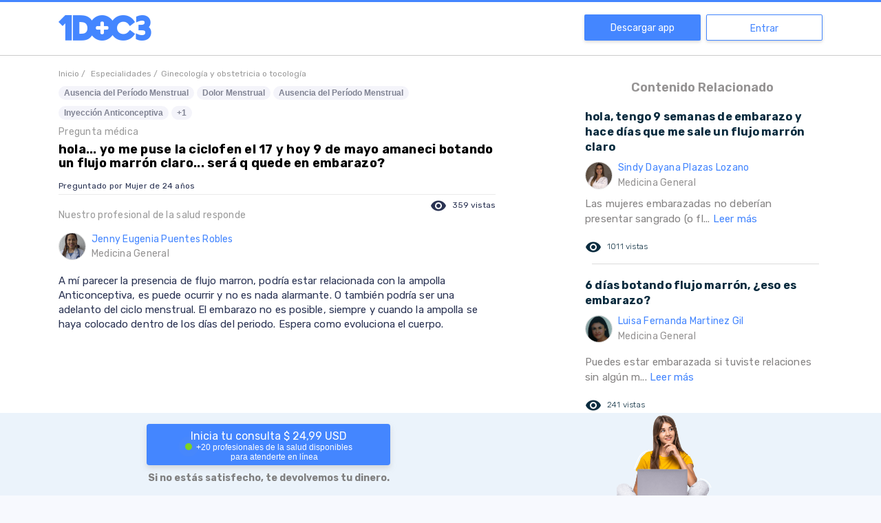

--- FILE ---
content_type: text/html; charset=utf-8
request_url: https://www.google.com/recaptcha/api2/aframe
body_size: 270
content:
<!DOCTYPE HTML><html><head><meta http-equiv="content-type" content="text/html; charset=UTF-8"></head><body><script nonce="zT8F1dNTCYrHGdVz63dZIQ">/** Anti-fraud and anti-abuse applications only. See google.com/recaptcha */ try{var clients={'sodar':'https://pagead2.googlesyndication.com/pagead/sodar?'};window.addEventListener("message",function(a){try{if(a.source===window.parent){var b=JSON.parse(a.data);var c=clients[b['id']];if(c){var d=document.createElement('img');d.src=c+b['params']+'&rc='+(localStorage.getItem("rc::a")?sessionStorage.getItem("rc::b"):"");window.document.body.appendChild(d);sessionStorage.setItem("rc::e",parseInt(sessionStorage.getItem("rc::e")||0)+1);localStorage.setItem("rc::h",'1765029174838');}}}catch(b){}});window.parent.postMessage("_grecaptcha_ready", "*");}catch(b){}</script></body></html>

--- FILE ---
content_type: application/javascript; charset=UTF-8
request_url: https://www.1doc3.com/_nuxt/3f5e609.js
body_size: 9540
content:
/*! For license information please see LICENSES */
(window.webpackJsonp=window.webpackJsonp||[]).push([[4,19],{270:function(e,t){e.exports="\t\n\v\f\r                　\u2028\u2029\ufeff"},271:function(e,t,n){var o=n(19),r=n(9),f="["+n(270)+"]",l=RegExp("^"+f+f+"*"),c=RegExp(f+f+"*$"),d=function(e){return function(t){var n=r(o(t));return 1&e&&(n=n.replace(l,"")),2&e&&(n=n.replace(c,"")),n}};e.exports={start:d(1),end:d(2),trim:d(3)}},303:function(e,t,n){"use strict";var o=n(5),r=n(271).trim;o({target:"String",proto:!0,forced:n(324)("trim")},{trim:function(){return r(this)}})},324:function(e,t,n){var o=n(79).PROPER,r=n(4),f=n(270);e.exports=function(e){return r((function(){return!!f[e]()||"​᠎"!=="​᠎"[e]()||o&&f[e].name!==e}))}},422:function(e,t,n){e.exports=function(e){"use strict";function t(e,t,n){e&&t&&n&&(document.addEventListener?e.addEventListener(t,n,!1):e.attachEvent("on"+t,n))}function n(e,t,n){e&&t&&(document.removeEventListener?e.removeEventListener(t,n,!1):e.detachEvent("on"+t,n))}e=e&&e.hasOwnProperty("default")?e.default:e;var o={props:{tagName:{type:String,default:"span"},trigger:{type:String,default:"hover",validator:function(e){return["clickToOpen","click","clickToToggle","hover","focus"].indexOf(e)>-1}},delayOnMouseOver:{type:Number,default:10},delayOnMouseOut:{type:Number,default:10},disabled:{type:Boolean,default:!1},content:String,enterActiveClass:String,leaveActiveClass:String,boundariesSelector:String,reference:{},forceShow:{type:Boolean,default:!1},dataValue:{default:null},appendToBody:{type:Boolean,default:!1},visibleArrow:{type:Boolean,default:!0},transition:{type:String,default:""},stopPropagation:{type:Boolean,default:!1},preventDefault:{type:Boolean,default:!1},options:{type:Object,default:function(){return{}}},rootClass:{type:String,default:""}},data:function(){return{referenceElm:null,popperJS:null,showPopper:!1,currentPlacement:"",popperOptions:{placement:"bottom",computeStyle:{gpuAcceleration:!1}}}},watch:{showPopper:function(e){e?(this.$emit("show",this),this.popperJS&&this.popperJS.enableEventListeners(),this.updatePopper()):(this.popperJS&&this.popperJS.disableEventListeners(),this.$emit("hide",this))},forceShow:{handler:function(e){this[e?"doShow":"doClose"]()},immediate:!0},disabled:function(e){e&&(this.showPopper=!1)}},created:function(){this.appendedArrow=!1,this.appendedToBody=!1,this.popperOptions=Object.assign(this.popperOptions,this.options)},mounted:function(){switch(this.referenceElm=this.reference||this.$slots.reference[0].elm,this.popper=this.$slots.default[0].elm,this.trigger){case"clickToOpen":t(this.referenceElm,"click",this.doShow),t(document,"click",this.handleDocumentClick);break;case"click":case"clickToToggle":t(this.referenceElm,"click",this.doToggle),t(document,"click",this.handleDocumentClick);break;case"hover":t(this.referenceElm,"mouseover",this.onMouseOver),t(this.popper,"mouseover",this.onMouseOver),t(this.referenceElm,"mouseout",this.onMouseOut),t(this.popper,"mouseout",this.onMouseOut);break;case"focus":t(this.referenceElm,"focus",this.onMouseOver),t(this.popper,"focus",this.onMouseOver),t(this.referenceElm,"blur",this.onMouseOut),t(this.popper,"blur",this.onMouseOut)}},methods:{doToggle:function(e){this.stopPropagation&&e.stopPropagation(),this.preventDefault&&e.preventDefault(),this.forceShow||(this.showPopper=!this.showPopper)},doShow:function(){this.showPopper=!0},doClose:function(){this.showPopper=!1},doDestroy:function(){this.showPopper||(this.popperJS&&(this.popperJS.destroy(),this.popperJS=null),this.appendedToBody&&(this.appendedToBody=!1,document.body.removeChild(this.popper.parentElement)))},createPopper:function(){var t=this;this.$nextTick((function(){if(t.visibleArrow&&t.appendArrow(t.popper),t.appendToBody&&!t.appendedToBody&&(t.appendedToBody=!0,document.body.appendChild(t.popper.parentElement)),t.popperJS&&t.popperJS.destroy&&t.popperJS.destroy(),t.boundariesSelector){var n=document.querySelector(t.boundariesSelector);n&&(t.popperOptions.modifiers=Object.assign({},t.popperOptions.modifiers),t.popperOptions.modifiers.preventOverflow=Object.assign({},t.popperOptions.modifiers.preventOverflow),t.popperOptions.modifiers.preventOverflow.boundariesElement=n)}t.popperOptions.onCreate=function(){t.$emit("created",t),t.$nextTick(t.updatePopper)},t.popperJS=new e(t.referenceElm,t.popper,t.popperOptions)}))},destroyPopper:function(){n(this.referenceElm,"click",this.doToggle),n(this.referenceElm,"mouseup",this.doClose),n(this.referenceElm,"mousedown",this.doShow),n(this.referenceElm,"focus",this.doShow),n(this.referenceElm,"blur",this.doClose),n(this.referenceElm,"mouseout",this.onMouseOut),n(this.referenceElm,"mouseover",this.onMouseOver),n(document,"click",this.handleDocumentClick),this.showPopper=!1,this.doDestroy()},appendArrow:function(e){if(!this.appendedArrow){this.appendedArrow=!0;var t=document.createElement("div");t.setAttribute("x-arrow",""),t.className="popper__arrow",e.appendChild(t)}},updatePopper:function(){this.popperJS?this.popperJS.scheduleUpdate():this.createPopper()},onMouseOver:function(){var e=this;clearTimeout(this._timer),this._timer=setTimeout((function(){e.showPopper=!0}),this.delayOnMouseOver)},onMouseOut:function(){var e=this;clearTimeout(this._timer),this._timer=setTimeout((function(){e.showPopper=!1}),this.delayOnMouseOut)},handleDocumentClick:function(e){this.$el&&this.referenceElm&&!this.elementContains(this.$el,e.target)&&!this.elementContains(this.referenceElm,e.target)&&this.popper&&!this.elementContains(this.popper,e.target)&&(this.$emit("documentClick",this),this.forceShow||(this.showPopper=!1))},elementContains:function(e,t){return"function"==typeof e.contains&&e.contains(t)}},destroyed:function(){this.destroyPopper()}};const r=o;return o.__file="popper.js.vue",function(e,t,n,o,r,s,i,p,f,a){"function"==typeof i&&(f=p,p=i,i=!1);const l="function"==typeof n?n.options:n;let c;if(e&&e.render&&(l.render=e.render,l.staticRenderFns=e.staticRenderFns,l._compiled=!0,r&&(l.functional=!0)),o&&(l._scopeId=o),s?(c=function(e){(e=e||this.$vnode&&this.$vnode.ssrContext||this.parent&&this.parent.$vnode&&this.parent.$vnode.ssrContext)||"undefined"==typeof __VUE_SSR_CONTEXT__||(e=__VUE_SSR_CONTEXT__),t&&t.call(this,f(e)),e&&e._registeredComponents&&e._registeredComponents.add(s)},l._ssrRegister=c):t&&(c=i?function(){t.call(this,a(this.$root.$options.shadowRoot))}:function(e){t.call(this,p(e))}),c)if(l.functional){const e=l.render;l.render=function(t,n){return c.call(n),e(t,n)}}else{const e=l.beforeCreate;l.beforeCreate=e?[].concat(e,c):[c]}return n}({render:function(){var e=this,t=e.$createElement,n=e._self._c||t;return n(e.tagName,{tag:"component"},[n("transition",{attrs:{name:e.transition,"enter-active-class":e.enterActiveClass,"leave-active-class":e.leaveActiveClass},on:{"after-leave":e.doDestroy}},[n("span",{directives:[{name:"show",rawName:"v-show",value:!e.disabled&&e.showPopper,expression:"!disabled && showPopper"}],ref:"popper",class:e.rootClass},[e._t("default",[e._v(e._s(e.content))])],2)]),e._v(" "),e._t("reference")],2)},staticRenderFns:[]},void 0,r,void 0,!1,void 0,void 0,void 0)}(n(602))},602:function(e,t,n){"use strict";n.r(t),function(e){var n="undefined"!=typeof window&&"undefined"!=typeof document&&"undefined"!=typeof navigator,o=function(){for(var e=["Edge","Trident","Firefox"],i=0;i<e.length;i+=1)if(n&&navigator.userAgent.indexOf(e[i])>=0)return 1;return 0}();var r=n&&window.Promise?function(e){var t=!1;return function(){t||(t=!0,window.Promise.resolve().then((function(){t=!1,e()})))}}:function(e){var t=!1;return function(){t||(t=!0,setTimeout((function(){t=!1,e()}),o))}};function f(e){return e&&"[object Function]"==={}.toString.call(e)}function l(element,e){if(1!==element.nodeType)return[];var t=element.ownerDocument.defaultView.getComputedStyle(element,null);return e?t[e]:t}function c(element){return"HTML"===element.nodeName?element:element.parentNode||element.host}function d(element){if(!element)return document.body;switch(element.nodeName){case"HTML":case"BODY":return element.ownerDocument.body;case"#document":return element.body}var e=l(element),t=e.overflow,n=e.overflowX,o=e.overflowY;return/(auto|scroll|overlay)/.test(t+o+n)?element:d(c(element))}function h(e){return e&&e.referenceNode?e.referenceNode:e}var m=n&&!(!window.MSInputMethodContext||!document.documentMode),v=n&&/MSIE 10/.test(navigator.userAgent);function w(e){return 11===e?m:10===e?v:m||v}function y(element){if(!element)return document.documentElement;for(var e=w(10)?document.body:null,t=element.offsetParent||null;t===e&&element.nextElementSibling;)t=(element=element.nextElementSibling).offsetParent;var n=t&&t.nodeName;return n&&"BODY"!==n&&"HTML"!==n?-1!==["TH","TD","TABLE"].indexOf(t.nodeName)&&"static"===l(t,"position")?y(t):t:element?element.ownerDocument.documentElement:document.documentElement}function E(e){return null!==e.parentNode?E(e.parentNode):e}function O(e,t){if(!(e&&e.nodeType&&t&&t.nodeType))return document.documentElement;var n=e.compareDocumentPosition(t)&Node.DOCUMENT_POSITION_FOLLOWING,o=n?e:t,r=n?t:e,f=document.createRange();f.setStart(o,0),f.setEnd(r,0);var element,l,c=f.commonAncestorContainer;if(e!==c&&t!==c||o.contains(r))return"BODY"===(l=(element=c).nodeName)||"HTML"!==l&&y(element.firstElementChild)!==element?y(c):c;var d=E(e);return d.host?O(d.host,t):O(e,E(t).host)}function x(element){var e=arguments.length>1&&void 0!==arguments[1]?arguments[1]:"top",t="top"===e?"scrollTop":"scrollLeft",n=element.nodeName;if("BODY"===n||"HTML"===n){var html=element.ownerDocument.documentElement,o=element.ownerDocument.scrollingElement||html;return o[t]}return element[t]}function S(rect,element){var e=arguments.length>2&&void 0!==arguments[2]&&arguments[2],t=x(element,"top"),n=x(element,"left"),o=e?-1:1;return rect.top+=t*o,rect.bottom+=t*o,rect.left+=n*o,rect.right+=n*o,rect}function T(e,t){var n="x"===t?"Left":"Top",o="Left"===n?"Right":"Bottom";return parseFloat(e["border"+n+"Width"])+parseFloat(e["border"+o+"Width"])}function C(e,body,html,t){return Math.max(body["offset"+e],body["scroll"+e],html["client"+e],html["offset"+e],html["scroll"+e],w(10)?parseInt(html["offset"+e])+parseInt(t["margin"+("Height"===e?"Top":"Left")])+parseInt(t["margin"+("Height"===e?"Bottom":"Right")]):0)}function M(e){var body=e.body,html=e.documentElement,t=w(10)&&getComputedStyle(html);return{height:C("Height",body,html,t),width:C("Width",body,html,t)}}var P=function(e,t){if(!(e instanceof t))throw new TypeError("Cannot call a class as a function")},k=function(){function e(e,t){for(var i=0;i<t.length;i++){var n=t[i];n.enumerable=n.enumerable||!1,n.configurable=!0,"value"in n&&(n.writable=!0),Object.defineProperty(e,n.key,n)}}return function(t,n,o){return n&&e(t.prototype,n),o&&e(t,o),t}}(),L=function(e,t,n){return t in e?Object.defineProperty(e,t,{value:n,enumerable:!0,configurable:!0,writable:!0}):e[t]=n,e},D=Object.assign||function(e){for(var i=1;i<arguments.length;i++){var source=arguments[i];for(var t in source)Object.prototype.hasOwnProperty.call(source,t)&&(e[t]=source[t])}return e};function N(e){return D({},e,{right:e.left+e.width,bottom:e.top+e.height})}function B(element){var rect={};try{if(w(10)){rect=element.getBoundingClientRect();var e=x(element,"top"),t=x(element,"left");rect.top+=e,rect.left+=t,rect.bottom+=e,rect.right+=t}else rect=element.getBoundingClientRect()}catch(e){}var n={left:rect.left,top:rect.top,width:rect.right-rect.left,height:rect.bottom-rect.top},o="HTML"===element.nodeName?M(element.ownerDocument):{},r=o.width||element.clientWidth||n.width,f=o.height||element.clientHeight||n.height,c=element.offsetWidth-r,d=element.offsetHeight-f;if(c||d){var h=l(element);c-=T(h,"x"),d-=T(h,"y"),n.width-=c,n.height-=d}return N(n)}function A(e,t){var n=arguments.length>2&&void 0!==arguments[2]&&arguments[2],o=w(10),r="HTML"===t.nodeName,f=B(e),c=B(t),h=d(e),m=l(t),v=parseFloat(m.borderTopWidth),y=parseFloat(m.borderLeftWidth);n&&r&&(c.top=Math.max(c.top,0),c.left=Math.max(c.left,0));var E=N({top:f.top-c.top-v,left:f.left-c.left-y,width:f.width,height:f.height});if(E.marginTop=0,E.marginLeft=0,!o&&r){var O=parseFloat(m.marginTop),x=parseFloat(m.marginLeft);E.top-=v-O,E.bottom-=v-O,E.left-=y-x,E.right-=y-x,E.marginTop=O,E.marginLeft=x}return(o&&!n?t.contains(h):t===h&&"BODY"!==h.nodeName)&&(E=S(E,t)),E}function _(element){var e=arguments.length>1&&void 0!==arguments[1]&&arguments[1],html=element.ownerDocument.documentElement,t=A(element,html),n=Math.max(html.clientWidth,window.innerWidth||0),o=Math.max(html.clientHeight,window.innerHeight||0),r=e?0:x(html),f=e?0:x(html,"left"),l={top:r-t.top+t.marginTop,left:f-t.left+t.marginLeft,width:n,height:o};return N(l)}function F(element){var e=element.nodeName;if("BODY"===e||"HTML"===e)return!1;if("fixed"===l(element,"position"))return!0;var t=c(element);return!!t&&F(t)}function H(element){if(!element||!element.parentElement||w())return document.documentElement;for(var e=element.parentElement;e&&"none"===l(e,"transform");)e=e.parentElement;return e||document.documentElement}function R(e,t,n,o){var r=arguments.length>4&&void 0!==arguments[4]&&arguments[4],f={top:0,left:0},l=r?H(e):O(e,h(t));if("viewport"===o)f=_(l,r);else{var m=void 0;"scrollParent"===o?"BODY"===(m=d(c(t))).nodeName&&(m=e.ownerDocument.documentElement):m="window"===o?e.ownerDocument.documentElement:o;var v=A(m,l,r);if("HTML"!==m.nodeName||F(l))f=v;else{var w=M(e.ownerDocument),y=w.height,E=w.width;f.top+=v.top-v.marginTop,f.bottom=y+v.top,f.left+=v.left-v.marginLeft,f.right=E+v.left}}var x="number"==typeof(n=n||0);return f.left+=x?n:n.left||0,f.top+=x?n:n.top||0,f.right-=x?n:n.right||0,f.bottom-=x?n:n.bottom||0,f}function W(e){return e.width*e.height}function j(e,t,n,o,r){var f=arguments.length>5&&void 0!==arguments[5]?arguments[5]:0;if(-1===e.indexOf("auto"))return e;var l=R(n,o,f,r),c={top:{width:l.width,height:t.top-l.top},right:{width:l.right-t.right,height:l.height},bottom:{width:l.width,height:l.bottom-t.bottom},left:{width:t.left-l.left,height:l.height}},d=Object.keys(c).map((function(e){return D({key:e},c[e],{area:W(c[e])})})).sort((function(a,b){return b.area-a.area})),h=d.filter((function(e){var t=e.width,o=e.height;return t>=n.clientWidth&&o>=n.clientHeight})),m=h.length>0?h[0].key:d[0].key,v=e.split("-")[1];return m+(v?"-"+v:"")}function $(e,t,n){var o=arguments.length>3&&void 0!==arguments[3]?arguments[3]:null,r=o?H(t):O(t,h(n));return A(n,r,o)}function J(element){var e=element.ownerDocument.defaultView.getComputedStyle(element),t=parseFloat(e.marginTop||0)+parseFloat(e.marginBottom||0),n=parseFloat(e.marginLeft||0)+parseFloat(e.marginRight||0);return{width:element.offsetWidth+n,height:element.offsetHeight+t}}function I(e){var t={left:"right",right:"left",bottom:"top",top:"bottom"};return e.replace(/left|right|bottom|top/g,(function(e){return t[e]}))}function U(e,t,n){n=n.split("-")[0];var o=J(e),r={width:o.width,height:o.height},f=-1!==["right","left"].indexOf(n),l=f?"top":"left",c=f?"left":"top",d=f?"height":"width",h=f?"width":"height";return r[l]=t[l]+t[d]/2-o[d]/2,r[c]=n===c?t[c]-o[h]:t[I(c)],r}function V(e,t){return Array.prototype.find?e.find(t):e.filter(t)[0]}function Y(e,data,t){return(void 0===t?e:e.slice(0,function(e,t,n){if(Array.prototype.findIndex)return e.findIndex((function(e){return e[t]===n}));var o=V(e,(function(e){return e[t]===n}));return e.indexOf(o)}(e,"name",t))).forEach((function(e){e.function&&console.warn("`modifier.function` is deprecated, use `modifier.fn`!");var t=e.function||e.fn;e.enabled&&f(t)&&(data.offsets.popper=N(data.offsets.popper),data.offsets.reference=N(data.offsets.reference),data=t(data,e))})),data}function z(){if(!this.state.isDestroyed){var data={instance:this,styles:{},arrowStyles:{},attributes:{},flipped:!1,offsets:{}};data.offsets.reference=$(this.state,this.popper,this.reference,this.options.positionFixed),data.placement=j(this.options.placement,data.offsets.reference,this.popper,this.reference,this.options.modifiers.flip.boundariesElement,this.options.modifiers.flip.padding),data.originalPlacement=data.placement,data.positionFixed=this.options.positionFixed,data.offsets.popper=U(this.popper,data.offsets.reference,data.placement),data.offsets.popper.position=this.options.positionFixed?"fixed":"absolute",data=Y(this.modifiers,data),this.state.isCreated?this.options.onUpdate(data):(this.state.isCreated=!0,this.options.onCreate(data))}}function G(e,t){return e.some((function(e){var n=e.name;return e.enabled&&n===t}))}function X(e){for(var t=[!1,"ms","Webkit","Moz","O"],n=e.charAt(0).toUpperCase()+e.slice(1),i=0;i<t.length;i++){var o=t[i],r=o?""+o+n:e;if(void 0!==document.body.style[r])return r}return null}function K(){return this.state.isDestroyed=!0,G(this.modifiers,"applyStyle")&&(this.popper.removeAttribute("x-placement"),this.popper.style.position="",this.popper.style.top="",this.popper.style.left="",this.popper.style.right="",this.popper.style.bottom="",this.popper.style.willChange="",this.popper.style[X("transform")]=""),this.disableEventListeners(),this.options.removeOnDestroy&&this.popper.parentNode.removeChild(this.popper),this}function Q(element){var e=element.ownerDocument;return e?e.defaultView:window}function Z(e,t,n,o){var r="BODY"===e.nodeName,f=r?e.ownerDocument.defaultView:e;f.addEventListener(t,n,{passive:!0}),r||Z(d(f.parentNode),t,n,o),o.push(f)}function ee(e,t,n,o){n.updateBound=o,Q(e).addEventListener("resize",n.updateBound,{passive:!0});var r=d(e);return Z(r,"scroll",n.updateBound,n.scrollParents),n.scrollElement=r,n.eventsEnabled=!0,n}function te(){this.state.eventsEnabled||(this.state=ee(this.reference,this.options,this.state,this.scheduleUpdate))}function ne(){var e,t;this.state.eventsEnabled&&(cancelAnimationFrame(this.scheduleUpdate),this.state=(e=this.reference,t=this.state,Q(e).removeEventListener("resize",t.updateBound),t.scrollParents.forEach((function(e){e.removeEventListener("scroll",t.updateBound)})),t.updateBound=null,t.scrollParents=[],t.scrollElement=null,t.eventsEnabled=!1,t))}function oe(e){return""!==e&&!isNaN(parseFloat(e))&&isFinite(e)}function re(element,e){Object.keys(e).forEach((function(t){var n="";-1!==["width","height","top","right","bottom","left"].indexOf(t)&&oe(e[t])&&(n="px"),element.style[t]=e[t]+n}))}var ie=n&&/Firefox/i.test(navigator.userAgent);function se(e,t,n){var o=V(e,(function(e){return e.name===t})),r=!!o&&e.some((function(e){return e.name===n&&e.enabled&&e.order<o.order}));if(!r){var f="`"+t+"`",l="`"+n+"`";console.warn(l+" modifier is required by "+f+" modifier in order to work, be sure to include it before "+f+"!")}return r}var ae=["auto-start","auto","auto-end","top-start","top","top-end","right-start","right","right-end","bottom-end","bottom","bottom-start","left-end","left","left-start"],pe=ae.slice(3);function fe(e){var t=arguments.length>1&&void 0!==arguments[1]&&arguments[1],n=pe.indexOf(e),o=pe.slice(n+1).concat(pe.slice(0,n));return t?o.reverse():o}var le="flip",ce="clockwise",ue="counterclockwise";function de(e,t,n,o){var r=[0,0],f=-1!==["right","left"].indexOf(o),l=e.split(/(\+|\-)/).map((function(e){return e.trim()})),c=l.indexOf(V(l,(function(e){return-1!==e.search(/,|\s/)})));l[c]&&-1===l[c].indexOf(",")&&console.warn("Offsets separated by white space(s) are deprecated, use a comma (,) instead.");var d=/\s*,\s*|\s+/,h=-1!==c?[l.slice(0,c).concat([l[c].split(d)[0]]),[l[c].split(d)[1]].concat(l.slice(c+1))]:[l];return h=h.map((function(e,o){var r=(1===o?!f:f)?"height":"width",l=!1;return e.reduce((function(a,b){return""===a[a.length-1]&&-1!==["+","-"].indexOf(b)?(a[a.length-1]=b,l=!0,a):l?(a[a.length-1]+=b,l=!1,a):a.concat(b)}),[]).map((function(e){return function(e,t,n,o){var r=e.match(/((?:\-|\+)?\d*\.?\d*)(.*)/),f=+r[1],l=r[2];if(!f)return e;if(0===l.indexOf("%")){return N("%p"===l?n:o)[t]/100*f}if("vh"===l||"vw"===l)return("vh"===l?Math.max(document.documentElement.clientHeight,window.innerHeight||0):Math.max(document.documentElement.clientWidth,window.innerWidth||0))/100*f;return f}(e,r,t,n)}))})),h.forEach((function(e,t){e.forEach((function(n,o){oe(n)&&(r[t]+=n*("-"===e[o-1]?-1:1))}))})),r}var he={shift:{order:100,enabled:!0,fn:function(data){var e=data.placement,t=e.split("-")[0],n=e.split("-")[1];if(n){var o=data.offsets,r=o.reference,f=o.popper,l=-1!==["bottom","top"].indexOf(t),c=l?"left":"top",d=l?"width":"height",h={start:L({},c,r[c]),end:L({},c,r[c]+r[d]-f[d])};data.offsets.popper=D({},f,h[n])}return data}},offset:{order:200,enabled:!0,fn:function(data,e){var t=e.offset,n=data.placement,o=data.offsets,r=o.popper,f=o.reference,l=n.split("-")[0],c=void 0;return c=oe(+t)?[+t,0]:de(t,r,f,l),"left"===l?(r.top+=c[0],r.left-=c[1]):"right"===l?(r.top+=c[0],r.left+=c[1]):"top"===l?(r.left+=c[0],r.top-=c[1]):"bottom"===l&&(r.left+=c[0],r.top+=c[1]),data.popper=r,data},offset:0},preventOverflow:{order:300,enabled:!0,fn:function(data,e){var t=e.boundariesElement||y(data.instance.popper);data.instance.reference===t&&(t=y(t));var n=X("transform"),o=data.instance.popper.style,r=o.top,f=o.left,l=o[n];o.top="",o.left="",o[n]="";var c=R(data.instance.popper,data.instance.reference,e.padding,t,data.positionFixed);o.top=r,o.left=f,o[n]=l,e.boundaries=c;var d=e.priority,h=data.offsets.popper,m={primary:function(t){var n=h[t];return h[t]<c[t]&&!e.escapeWithReference&&(n=Math.max(h[t],c[t])),L({},t,n)},secondary:function(t){var n="right"===t?"left":"top",o=h[n];return h[t]>c[t]&&!e.escapeWithReference&&(o=Math.min(h[n],c[t]-("right"===t?h.width:h.height))),L({},n,o)}};return d.forEach((function(e){var t=-1!==["left","top"].indexOf(e)?"primary":"secondary";h=D({},h,m[t](e))})),data.offsets.popper=h,data},priority:["left","right","top","bottom"],padding:5,boundariesElement:"scrollParent"},keepTogether:{order:400,enabled:!0,fn:function(data){var e=data.offsets,t=e.popper,n=e.reference,o=data.placement.split("-")[0],r=Math.floor,f=-1!==["top","bottom"].indexOf(o),l=f?"right":"bottom",c=f?"left":"top",d=f?"width":"height";return t[l]<r(n[c])&&(data.offsets.popper[c]=r(n[c])-t[d]),t[c]>r(n[l])&&(data.offsets.popper[c]=r(n[l])),data}},arrow:{order:500,enabled:!0,fn:function(data,e){var t;if(!se(data.instance.modifiers,"arrow","keepTogether"))return data;var n=e.element;if("string"==typeof n){if(!(n=data.instance.popper.querySelector(n)))return data}else if(!data.instance.popper.contains(n))return console.warn("WARNING: `arrow.element` must be child of its popper element!"),data;var o=data.placement.split("-")[0],r=data.offsets,f=r.popper,c=r.reference,d=-1!==["left","right"].indexOf(o),h=d?"height":"width",m=d?"Top":"Left",v=m.toLowerCase(),w=d?"left":"top",y=d?"bottom":"right",E=J(n)[h];c[y]-E<f[v]&&(data.offsets.popper[v]-=f[v]-(c[y]-E)),c[v]+E>f[y]&&(data.offsets.popper[v]+=c[v]+E-f[y]),data.offsets.popper=N(data.offsets.popper);var O=c[v]+c[h]/2-E/2,x=l(data.instance.popper),S=parseFloat(x["margin"+m]),T=parseFloat(x["border"+m+"Width"]),C=O-data.offsets.popper[v]-S-T;return C=Math.max(Math.min(f[h]-E,C),0),data.arrowElement=n,data.offsets.arrow=(L(t={},v,Math.round(C)),L(t,w,""),t),data},element:"[x-arrow]"},flip:{order:600,enabled:!0,fn:function(data,e){if(G(data.instance.modifiers,"inner"))return data;if(data.flipped&&data.placement===data.originalPlacement)return data;var t=R(data.instance.popper,data.instance.reference,e.padding,e.boundariesElement,data.positionFixed),n=data.placement.split("-")[0],o=I(n),r=data.placement.split("-")[1]||"",f=[];switch(e.behavior){case le:f=[n,o];break;case ce:f=fe(n);break;case ue:f=fe(n,!0);break;default:f=e.behavior}return f.forEach((function(l,c){if(n!==l||f.length===c+1)return data;n=data.placement.split("-")[0],o=I(n);var d=data.offsets.popper,h=data.offsets.reference,m=Math.floor,v="left"===n&&m(d.right)>m(h.left)||"right"===n&&m(d.left)<m(h.right)||"top"===n&&m(d.bottom)>m(h.top)||"bottom"===n&&m(d.top)<m(h.bottom),w=m(d.left)<m(t.left),y=m(d.right)>m(t.right),E=m(d.top)<m(t.top),O=m(d.bottom)>m(t.bottom),x="left"===n&&w||"right"===n&&y||"top"===n&&E||"bottom"===n&&O,S=-1!==["top","bottom"].indexOf(n),T=!!e.flipVariations&&(S&&"start"===r&&w||S&&"end"===r&&y||!S&&"start"===r&&E||!S&&"end"===r&&O),C=!!e.flipVariationsByContent&&(S&&"start"===r&&y||S&&"end"===r&&w||!S&&"start"===r&&O||!S&&"end"===r&&E),M=T||C;(v||x||M)&&(data.flipped=!0,(v||x)&&(n=f[c+1]),M&&(r=function(e){return"end"===e?"start":"start"===e?"end":e}(r)),data.placement=n+(r?"-"+r:""),data.offsets.popper=D({},data.offsets.popper,U(data.instance.popper,data.offsets.reference,data.placement)),data=Y(data.instance.modifiers,data,"flip"))})),data},behavior:"flip",padding:5,boundariesElement:"viewport",flipVariations:!1,flipVariationsByContent:!1},inner:{order:700,enabled:!1,fn:function(data){var e=data.placement,t=e.split("-")[0],n=data.offsets,o=n.popper,r=n.reference,f=-1!==["left","right"].indexOf(t),l=-1===["top","left"].indexOf(t);return o[f?"left":"top"]=r[t]-(l?o[f?"width":"height"]:0),data.placement=I(e),data.offsets.popper=N(o),data}},hide:{order:800,enabled:!0,fn:function(data){if(!se(data.instance.modifiers,"hide","preventOverflow"))return data;var e=data.offsets.reference,t=V(data.instance.modifiers,(function(e){return"preventOverflow"===e.name})).boundaries;if(e.bottom<t.top||e.left>t.right||e.top>t.bottom||e.right<t.left){if(!0===data.hide)return data;data.hide=!0,data.attributes["x-out-of-boundaries"]=""}else{if(!1===data.hide)return data;data.hide=!1,data.attributes["x-out-of-boundaries"]=!1}return data}},computeStyle:{order:850,enabled:!0,fn:function(data,e){var t=e.x,n=e.y,o=data.offsets.popper,r=V(data.instance.modifiers,(function(e){return"applyStyle"===e.name})).gpuAcceleration;void 0!==r&&console.warn("WARNING: `gpuAcceleration` option moved to `computeStyle` modifier and will not be supported in future versions of Popper.js!");var f=void 0!==r?r:e.gpuAcceleration,l=y(data.instance.popper),c=B(l),d={position:o.position},h=function(data,e){var t=data.offsets,n=t.popper,o=t.reference,r=Math.round,f=Math.floor,l=function(e){return e},c=r(o.width),d=r(n.width),h=-1!==["left","right"].indexOf(data.placement),m=-1!==data.placement.indexOf("-"),v=e?h||m||c%2==d%2?r:f:l,w=e?r:l;return{left:v(c%2==1&&d%2==1&&!m&&e?n.left-1:n.left),top:w(n.top),bottom:w(n.bottom),right:v(n.right)}}(data,window.devicePixelRatio<2||!ie),m="bottom"===t?"top":"bottom",v="right"===n?"left":"right",w=X("transform"),E=void 0,O=void 0;if(O="bottom"===m?"HTML"===l.nodeName?-l.clientHeight+h.bottom:-c.height+h.bottom:h.top,E="right"===v?"HTML"===l.nodeName?-l.clientWidth+h.right:-c.width+h.right:h.left,f&&w)d[w]="translate3d("+E+"px, "+O+"px, 0)",d[m]=0,d[v]=0,d.willChange="transform";else{var x="bottom"===m?-1:1,S="right"===v?-1:1;d[m]=O*x,d[v]=E*S,d.willChange=m+", "+v}var T={"x-placement":data.placement};return data.attributes=D({},T,data.attributes),data.styles=D({},d,data.styles),data.arrowStyles=D({},data.offsets.arrow,data.arrowStyles),data},gpuAcceleration:!0,x:"bottom",y:"right"},applyStyle:{order:900,enabled:!0,fn:function(data){var element,e;return re(data.instance.popper,data.styles),element=data.instance.popper,e=data.attributes,Object.keys(e).forEach((function(t){!1!==e[t]?element.setAttribute(t,e[t]):element.removeAttribute(t)})),data.arrowElement&&Object.keys(data.arrowStyles).length&&re(data.arrowElement,data.arrowStyles),data},onLoad:function(e,t,n,o,r){var f=$(r,t,e,n.positionFixed),l=j(n.placement,f,t,e,n.modifiers.flip.boundariesElement,n.modifiers.flip.padding);return t.setAttribute("x-placement",l),re(t,{position:n.positionFixed?"fixed":"absolute"}),n},gpuAcceleration:void 0}},me={placement:"bottom",positionFixed:!1,eventsEnabled:!0,removeOnDestroy:!1,onCreate:function(){},onUpdate:function(){},modifiers:he},ve=function(){function e(t,n){var o=this,l=arguments.length>2&&void 0!==arguments[2]?arguments[2]:{};P(this,e),this.scheduleUpdate=function(){return requestAnimationFrame(o.update)},this.update=r(this.update.bind(this)),this.options=D({},e.Defaults,l),this.state={isDestroyed:!1,isCreated:!1,scrollParents:[]},this.reference=t&&t.jquery?t[0]:t,this.popper=n&&n.jquery?n[0]:n,this.options.modifiers={},Object.keys(D({},e.Defaults.modifiers,l.modifiers)).forEach((function(t){o.options.modifiers[t]=D({},e.Defaults.modifiers[t]||{},l.modifiers?l.modifiers[t]:{})})),this.modifiers=Object.keys(this.options.modifiers).map((function(e){return D({name:e},o.options.modifiers[e])})).sort((function(a,b){return a.order-b.order})),this.modifiers.forEach((function(e){e.enabled&&f(e.onLoad)&&e.onLoad(o.reference,o.popper,o.options,e,o.state)})),this.update();var c=this.options.eventsEnabled;c&&this.enableEventListeners(),this.state.eventsEnabled=c}return k(e,[{key:"update",value:function(){return z.call(this)}},{key:"destroy",value:function(){return K.call(this)}},{key:"enableEventListeners",value:function(){return te.call(this)}},{key:"disableEventListeners",value:function(){return ne.call(this)}}]),e}();ve.Utils=("undefined"!=typeof window?window:e).PopperUtils,ve.placements=ae,ve.Defaults=me,t.default=ve}.call(this,n(20))}}]);

--- FILE ---
content_type: application/javascript; charset=UTF-8
request_url: https://www.1doc3.com/_nuxt/023483d.js
body_size: 59986
content:
/*! For license information please see LICENSES */
(window.webpackJsonp=window.webpackJsonp||[]).push([[100],{127:function(t,e,n){"use strict";var r={name:"ClientOnly",functional:!0,props:{placeholder:String,placeholderTag:{type:String,default:"div"}},render:function(t,e){var n=e.parent,r=e.slots,o=e.props,l=r(),c=l.default;void 0===c&&(c=[]);var d=l.placeholder;return n._isMounted?c:(n.$once("hook:mounted",(function(){n.$forceUpdate()})),o.placeholderTag&&(o.placeholder||d)?t(o.placeholderTag,{class:["client-only-placeholder"]},o.placeholder||d):c.length>0?c.map((function(){return t(!1)})):t(!1))}};t.exports=r},138:function(t,e,n){"use strict";t.exports=function(t,e){return e||(e={}),"string"!=typeof(t=t&&t.__esModule?t.default:t)?t:(/^['"].*['"]$/.test(t)&&(t=t.slice(1,-1)),e.hash&&(t+=e.hash),/["'() \t\n]/.test(t)||e.needQuotes?'"'.concat(t.replace(/"/g,'\\"').replace(/\n/g,"\\n"),'"'):t)}},142:function(t,e,n){"use strict";n.d(e,"a",(function(){return Vt})),n.d(e,"b",(function(){return $t}));var r=function(t,b){return r=Object.setPrototypeOf||{__proto__:[]}instanceof Array&&function(t,b){t.__proto__=b}||function(t,b){for(var p in b)Object.prototype.hasOwnProperty.call(b,p)&&(t[p]=b[p])},r(t,b)};function o(t,b){if("function"!=typeof b&&null!==b)throw new TypeError("Class extends value "+String(b)+" is not a constructor or null");function e(){this.constructor=t}r(t,b),t.prototype=null===b?Object.create(b):(e.prototype=b.prototype,new e)}var l=function(){return l=Object.assign||function(t){for(var s,i=1,e=arguments.length;i<e;i++)for(var p in s=arguments[i])Object.prototype.hasOwnProperty.call(s,p)&&(t[p]=s[p]);return t},l.apply(this,arguments)};function c(s,t){var e={};for(var p in s)Object.prototype.hasOwnProperty.call(s,p)&&t.indexOf(p)<0&&(e[p]=s[p]);if(null!=s&&"function"==typeof Object.getOwnPropertySymbols){var i=0;for(p=Object.getOwnPropertySymbols(s);i<p.length;i++)t.indexOf(p[i])<0&&Object.prototype.propertyIsEnumerable.call(s,p[i])&&(e[p[i]]=s[p[i]])}return e}function d(t,e,n,r){return new(n||(n=Promise))((function(o,l){function c(t){try{m(r.next(t))}catch(t){l(t)}}function d(t){try{m(r.throw(t))}catch(t){l(t)}}function m(t){var e;t.done?o(t.value):(e=t.value,e instanceof n?e:new n((function(t){t(e)}))).then(c,d)}m((r=r.apply(t,e||[])).next())}))}function m(t,body){var e,n,r,g,o={label:0,sent:function(){if(1&r[0])throw r[1];return r[1]},trys:[],ops:[]};return g={next:l(0),throw:l(1),return:l(2)},"function"==typeof Symbol&&(g[Symbol.iterator]=function(){return this}),g;function l(l){return function(c){return function(l){if(e)throw new TypeError("Generator is already executing.");for(;g&&(g=0,l[0]&&(o=0)),o;)try{if(e=1,n&&(r=2&l[0]?n.return:l[0]?n.throw||((r=n.return)&&r.call(n),0):n.next)&&!(r=r.call(n,l[1])).done)return r;switch(n=0,r&&(l=[2&l[0],r.value]),l[0]){case 0:case 1:r=l;break;case 4:return o.label++,{value:l[1],done:!1};case 5:o.label++,n=l[1],l=[0];continue;case 7:l=o.ops.pop(),o.trys.pop();continue;default:if(!(r=o.trys,(r=r.length>0&&r[r.length-1])||6!==l[0]&&2!==l[0])){o=0;continue}if(3===l[0]&&(!r||l[1]>r[0]&&l[1]<r[3])){o.label=l[1];break}if(6===l[0]&&o.label<r[1]){o.label=r[1],r=l;break}if(r&&o.label<r[2]){o.label=r[2],o.ops.push(l);break}r[2]&&o.ops.pop(),o.trys.pop();continue}l=body.call(t,o)}catch(t){l=[6,t],n=0}finally{e=r=0}if(5&l[0])throw l[1];return{value:l[0]?l[1]:void 0,done:!0}}([l,c])}}}Object.create;function f(t){var s="function"==typeof Symbol&&Symbol.iterator,e=s&&t[s],i=0;if(e)return e.call(t);if(t&&"number"==typeof t.length)return{next:function(){return t&&i>=t.length&&(t=void 0),{value:t&&t[i++],done:!t}}};throw new TypeError(s?"Object is not iterable.":"Symbol.iterator is not defined.")}function h(t,e){var n="function"==typeof Symbol&&t[Symbol.iterator];if(!n)return t;var r,o,i=n.call(t),l=[];try{for(;(void 0===e||e-- >0)&&!(r=i.next()).done;)l.push(r.value)}catch(t){o={error:t}}finally{try{r&&!r.done&&(n=i.return)&&n.call(i)}finally{if(o)throw o.error}}return l}function w(t,e,n){if(n||2===arguments.length)for(var r,i=0,o=e.length;i<o;i++)!r&&i in e||(r||(r=Array.prototype.slice.call(e,0,i)),r[i]=e[i]);return t.concat(r||Array.prototype.slice.call(e))}Object.create;"function"==typeof SuppressedError&&SuppressedError;var v,y;!function(t){t.BEFORE="before",t.ENRICHMENT="enrichment",t.DESTINATION="destination"}(v||(v={})),function(t){t.Unknown="unknown",t.Skipped="skipped",t.Success="success",t.RateLimit="rate_limit",t.PayloadTooLarge="payload_too_large",t.Invalid="invalid",t.Failed="failed",t.Timeout="Timeout",t.SystemError="SystemError"}(y||(y={}));var x,k,O="Event rejected due to exceeded retry count",_="AMP",S="".concat(_,"_unsent"),E="https://api2.amplitude.com/2/httpapi",C=function(t,code,e){return void 0===code&&(code=0),void 0===e&&(e=y.Unknown),{event:t,code:code,message:e}};!function(t){t[t.None=0]="None",t[t.Error=1]="Error",t[t.Warn=2]="Warn",t[t.Verbose=3]="Verbose",t[t.Debug=4]="Debug"}(x||(x={})),function(t){t.US="US",t.EU="EU"}(k||(k={}));var P,j,T,I="Amplitude Logger ",A=function(){function t(){this.logLevel=x.None}return t.prototype.disable=function(){this.logLevel=x.None},t.prototype.enable=function(t){void 0===t&&(t=x.Warn),this.logLevel=t},t.prototype.log=function(){for(var t=[],e=0;e<arguments.length;e++)t[e]=arguments[e];this.logLevel<x.Verbose||console.log("".concat(I,"[Log]: ").concat(t.join(" ")))},t.prototype.warn=function(){for(var t=[],e=0;e<arguments.length;e++)t[e]=arguments[e];this.logLevel<x.Warn||console.warn("".concat(I,"[Warn]: ").concat(t.join(" ")))},t.prototype.error=function(){for(var t=[],e=0;e<arguments.length;e++)t[e]=arguments[e];this.logLevel<x.Error||console.error("".concat(I,"[Error]: ").concat(t.join(" ")))},t.prototype.debug=function(){for(var t=[],e=0;e<arguments.length;e++)t[e]=arguments[e];this.logLevel<x.Debug||console.log("".concat(I,"[Debug]: ").concat(t.join(" ")))},t}(),B=function(){return{flushMaxRetries:12,flushQueueSize:200,flushIntervalMillis:1e4,logLevel:x.Warn,loggerProvider:new A,optOut:!1,serverUrl:E,serverZone:k.US,useBatch:!1}},L=function(){function t(t){var e,n,r;this._optOut=!1;var o=B();this.apiKey=t.apiKey,this.flushIntervalMillis=t.flushIntervalMillis||o.flushIntervalMillis,this.flushMaxRetries=t.flushMaxRetries||o.flushMaxRetries,this.flushQueueSize=t.flushQueueSize||o.flushQueueSize,this.loggerProvider=t.loggerProvider||o.loggerProvider,this.logLevel=null!==(e=t.logLevel)&&void 0!==e?e:o.logLevel,this.minIdLength=t.minIdLength,this.plan=t.plan,this.ingestionMetadata=t.ingestionMetadata,this.optOut=null!==(n=t.optOut)&&void 0!==n?n:o.optOut,this.serverUrl=t.serverUrl,this.serverZone=t.serverZone||o.serverZone,this.storageProvider=t.storageProvider,this.transportProvider=t.transportProvider,this.useBatch=null!==(r=t.useBatch)&&void 0!==r?r:o.useBatch,this.loggerProvider.enable(this.logLevel);var l=R(t.serverUrl,t.serverZone,t.useBatch);this.serverZone=l.serverZone,this.serverUrl=l.serverUrl}return Object.defineProperty(t.prototype,"optOut",{get:function(){return this._optOut},set:function(t){this._optOut=t},enumerable:!1,configurable:!0}),t}(),D=function(t,e){return t===k.EU?e?"https://api.eu.amplitude.com/batch":"https://api.eu.amplitude.com/2/httpapi":e?"https://api2.amplitude.com/batch":E},R=function(t,e,n){if(void 0===t&&(t=""),void 0===e&&(e=B().serverZone),void 0===n&&(n=B().useBatch),t)return{serverUrl:t,serverZone:void 0};var r=[k.US,k.EU].includes(e)?e:B().serverZone;return{serverZone:r,serverUrl:D(r,n)}},M=function(){function t(){this.name="amplitude",this.type=v.DESTINATION,this.retryTimeout=1e3,this.throttleTimeout=3e4,this.storageKey="",this.scheduled=null,this.queue=[]}return t.prototype.setup=function(t){var e;return d(this,void 0,void 0,(function(){var n,r=this;return m(this,(function(o){switch(o.label){case 0:return this.config=t,this.storageKey="".concat(S,"_").concat(this.config.apiKey.substring(0,10)),[4,null===(e=this.config.storageProvider)||void 0===e?void 0:e.get(this.storageKey)];case 1:return n=o.sent(),this.saveEvents(),n&&n.length>0&&Promise.all(n.map((function(t){return r.execute(t)}))).catch(),[2,Promise.resolve(void 0)]}}))}))},t.prototype.execute=function(t){var e=this;return new Promise((function(n){var r={event:t,attempts:0,callback:function(t){return n(t)},timeout:0};e.addToQueue(r)}))},t.prototype.addToQueue=function(){for(var t=this,e=[],n=0;n<arguments.length;n++)e[n]=arguments[n];var r=e.filter((function(e){return e.attempts<t.config.flushMaxRetries?(e.attempts+=1,!0):(t.fulfillRequest([e],500,O),!1)}));r.forEach((function(e){t.queue=t.queue.concat(e),0!==e.timeout?setTimeout((function(){e.timeout=0,t.schedule(0)}),e.timeout):t.schedule(t.config.flushIntervalMillis)})),this.saveEvents()},t.prototype.schedule=function(t){var e=this;this.scheduled||(this.scheduled=setTimeout((function(){e.flush(!0).then((function(){e.queue.length>0&&e.schedule(t)}))}),t))},t.prototype.flush=function(t){return void 0===t&&(t=!1),d(this,void 0,void 0,(function(){var e,n,r,o=this;return m(this,(function(l){switch(l.label){case 0:return e=[],n=[],this.queue.forEach((function(t){return 0===t.timeout?e.push(t):n.push(t)})),this.queue=n,this.scheduled&&(clearTimeout(this.scheduled),this.scheduled=null),c=e,d=this.config.flushQueueSize,m=Math.max(d,1),r=c.reduce((function(t,element,e){var n=Math.floor(e/m);return t[n]||(t[n]=[]),t[n].push(element),t}),[]),[4,Promise.all(r.map((function(e){return o.send(e,t)})))];case 1:return l.sent(),[2]}var c,d,m}))}))},t.prototype.send=function(t,e){return void 0===e&&(e=!0),d(this,void 0,void 0,(function(){var n,r,o,l,d;return m(this,(function(m){switch(m.label){case 0:if(!this.config.apiKey)return[2,this.fulfillRequest(t,400,"Event rejected due to missing API key")];n={api_key:this.config.apiKey,events:t.map((function(t){var e=t.event;e.extra;return c(e,["extra"])})),options:{min_id_length:this.config.minIdLength}},m.label=1;case 1:return m.trys.push([1,3,,4]),r=R(this.config.serverUrl,this.config.serverZone,this.config.useBatch).serverUrl,[4,this.config.transportProvider.send(r,n)];case 2:if(null===(o=m.sent()))return this.fulfillRequest(t,0,"Unexpected error occurred"),[2];if(!e){if("body"in o){l="";try{l=JSON.stringify(o.body,null,2)}catch(t){}this.fulfillRequest(t,o.statusCode,"".concat(o.status,": ").concat(l))}else this.fulfillRequest(t,o.statusCode,o.status);return[2]}return this.handleReponse(o,t),[3,4];case 3:return d=m.sent(),this.fulfillRequest(t,0,String(d)),[3,4];case 4:return[2]}}))}))},t.prototype.handleReponse=function(t,e){switch(t.status){case y.Success:this.handleSuccessResponse(t,e);break;case y.Invalid:this.handleInvalidResponse(t,e);break;case y.PayloadTooLarge:this.handlePayloadTooLargeResponse(t,e);break;case y.RateLimit:this.handleRateLimitResponse(t,e);break;default:this.handleOtherReponse(e)}},t.prototype.handleSuccessResponse=function(t,e){this.fulfillRequest(e,t.statusCode,"Event tracked successfully")},t.prototype.handleInvalidResponse=function(t,e){var n=this;if(t.body.missingField||t.body.error.startsWith("Invalid API key"))this.fulfillRequest(e,t.statusCode,t.body.error);else{var r=w(w(w(w([],h(Object.values(t.body.eventsWithInvalidFields)),!1),h(Object.values(t.body.eventsWithMissingFields)),!1),h(Object.values(t.body.eventsWithInvalidIdLengths)),!1),h(t.body.silencedEvents),!1).flat(),o=new Set(r),l=e.filter((function(e,r){if(!o.has(r))return!0;n.fulfillRequest([e],t.statusCode,t.body.error)}));this.addToQueue.apply(this,w([],h(l),!1))}},t.prototype.handlePayloadTooLargeResponse=function(t,e){1!==e.length?(this.config.flushQueueSize/=2,this.addToQueue.apply(this,w([],h(e),!1))):this.fulfillRequest(e,t.statusCode,t.body.error)},t.prototype.handleRateLimitResponse=function(t,e){var n=this,r=Object.keys(t.body.exceededDailyQuotaUsers),o=Object.keys(t.body.exceededDailyQuotaDevices),l=t.body.throttledEvents,c=new Set(r),d=new Set(o),m=new Set(l),f=e.filter((function(e,r){if(!(e.event.user_id&&c.has(e.event.user_id)||e.event.device_id&&d.has(e.event.device_id)))return m.has(r)&&(e.timeout=n.throttleTimeout),!0;n.fulfillRequest([e],t.statusCode,t.body.error)}));this.addToQueue.apply(this,w([],h(f),!1))},t.prototype.handleOtherReponse=function(t){var e=this;this.addToQueue.apply(this,w([],h(t.map((function(t){return t.timeout=t.attempts*e.retryTimeout,t}))),!1))},t.prototype.fulfillRequest=function(t,code,e){this.saveEvents(),t.forEach((function(t){return t.callback(C(t.event,code,e))}))},t.prototype.saveEvents=function(){if(this.config.storageProvider){var t=Array.from(this.queue.map((function(t){return t.event})));this.config.storageProvider.set(this.storageKey,t)}},t}(),N=function(a){return a?(a^16*Math.random()>>a/4).toString(16):(String(1e7)+String(-1e3)+String(-4e3)+String(-8e3)+String(-1e11)).replace(/[018]/g,N)};!function(t){t.SET="$set",t.SET_ONCE="$setOnce",t.ADD="$add",t.APPEND="$append",t.PREPEND="$prepend",t.REMOVE="$remove",t.PREINSERT="$preInsert",t.POSTINSERT="$postInsert",t.UNSET="$unset",t.CLEAR_ALL="$clearAll"}(P||(P={})),function(t){t.REVENUE_PRODUCT_ID="$productId",t.REVENUE_QUANTITY="$quantity",t.REVENUE_PRICE="$price",t.REVENUE_TYPE="$revenueType",t.REVENUE="$revenue"}(j||(j={})),function(t){t.IDENTIFY="$identify",t.GROUP_IDENTIFY="$groupidentify",t.REVENUE="revenue_amount"}(T||(T={}));var U,z=function(t){if(Object.keys(t).length>1e3)return!1;for(var e in t){var n=t[e];if(!V(e,n))return!1}return!0},V=function(t,e){var n,r;if("string"!=typeof t)return!1;if(Array.isArray(e)){var o=!0;try{for(var l=f(e),c=l.next();!c.done;c=l.next()){var d=c.value;if(Array.isArray(d))return!1;if("object"==typeof d)o=o&&z(d);else if(!["number","string"].includes(typeof d))return!1;if(!o)return!1}}catch(t){n={error:t}}finally{try{c&&!c.done&&(r=l.return)&&r.call(l)}finally{if(n)throw n.error}}}else{if(null==e)return!1;if("object"==typeof e)return z(e);if(!["number","string","boolean"].includes(typeof e))return!1}return!0},$=function(){function t(){this._propertySet=new Set,this._properties={}}return t.prototype.getUserProperties=function(){return l({},this._properties)},t.prototype.set=function(t,e){return this._safeSet(P.SET,t,e),this},t.prototype.setOnce=function(t,e){return this._safeSet(P.SET_ONCE,t,e),this},t.prototype.append=function(t,e){return this._safeSet(P.APPEND,t,e),this},t.prototype.prepend=function(t,e){return this._safeSet(P.PREPEND,t,e),this},t.prototype.postInsert=function(t,e){return this._safeSet(P.POSTINSERT,t,e),this},t.prototype.preInsert=function(t,e){return this._safeSet(P.PREINSERT,t,e),this},t.prototype.remove=function(t,e){return this._safeSet(P.REMOVE,t,e),this},t.prototype.add=function(t,e){return this._safeSet(P.ADD,t,e),this},t.prototype.unset=function(t){return this._safeSet(P.UNSET,t,"-"),this},t.prototype.clearAll=function(){return this._properties={},this._properties[P.CLEAR_ALL]="-",this},t.prototype._safeSet=function(t,e,n){if(this._validate(t,e,n)){var r=this._properties[t];return void 0===r&&(r={},this._properties[t]=r),r[e]=n,this._propertySet.add(e),!0}return!1},t.prototype._validate=function(t,e,n){return void 0===this._properties[P.CLEAR_ALL]&&(!this._propertySet.has(e)&&(t===P.ADD?"number"==typeof n:t===P.UNSET||t===P.REMOVE||V(e,n)))},t}(),F=function(){function t(){this.productId="",this.quantity=1,this.price=0}return t.prototype.setProductId=function(t){return this.productId=t,this},t.prototype.setQuantity=function(t){return t>0&&(this.quantity=t),this},t.prototype.setPrice=function(t){return this.price=t,this},t.prototype.setRevenueType=function(t){return this.revenueType=t,this},t.prototype.setRevenue=function(t){return this.revenue=t,this},t.prototype.setEventProperties=function(t){return z(t)&&(this.properties=t),this},t.prototype.getEventProperties=function(){var t=this.properties?l({},this.properties):{};return t[j.REVENUE_PRODUCT_ID]=this.productId,t[j.REVENUE_QUANTITY]=this.quantity,t[j.REVENUE_PRICE]=this.price,t[j.REVENUE_TYPE]=this.revenueType,t[j.REVENUE]=this.revenue,t},t}(),H=function(t,e){return l(l({},e),{event_type:T.IDENTIFY,user_properties:t.getUserProperties()})},K=function(){function t(){this.queue=[],this.applying=!1,this.plugins=[]}return t.prototype.register=function(t,e){return d(this,void 0,void 0,(function(){return m(this,(function(n){switch(n.label){case 0:return[4,t.setup(e)];case 1:return n.sent(),this.plugins.push(t),[2]}}))}))},t.prototype.deregister=function(t){return this.plugins.splice(this.plugins.findIndex((function(e){return e.name===t})),1),Promise.resolve()},t.prototype.reset=function(){this.applying=!1,this.plugins=[]},t.prototype.push=function(t){var e=this;return new Promise((function(n){e.queue.push([t,n]),e.scheduleApply(0)}))},t.prototype.scheduleApply=function(t){var e=this;this.applying||(this.applying=!0,setTimeout((function(){e.apply(e.queue.shift()).then((function(){e.applying=!1,e.queue.length>0&&e.scheduleApply(0)}))}),t))},t.prototype.apply=function(t){return d(this,void 0,void 0,(function(){var e,n,r,o,c,d,w,y,x,k,O,_,S,E,P,j,T,I;return m(this,(function(m){switch(m.label){case 0:if(!t)return[2];e=h(t,1),n=e[0],r=h(t,2),o=r[1],c=this.plugins.filter((function(t){return t.type===v.BEFORE})),m.label=1;case 1:m.trys.push([1,6,7,8]),d=f(c),w=d.next(),m.label=2;case 2:return w.done?[3,5]:[4,w.value.execute(l({},n))];case 3:n=m.sent(),m.label=4;case 4:return w=d.next(),[3,2];case 5:return[3,8];case 6:return y=m.sent(),P={error:y},[3,8];case 7:try{w&&!w.done&&(j=d.return)&&j.call(d)}finally{if(P)throw P.error}return[7];case 8:x=this.plugins.filter((function(t){return t.type===v.ENRICHMENT})),m.label=9;case 9:m.trys.push([9,14,15,16]),k=f(x),O=k.next(),m.label=10;case 10:return O.done?[3,13]:[4,O.value.execute(l({},n))];case 11:n=m.sent(),m.label=12;case 12:return O=k.next(),[3,10];case 13:return[3,16];case 14:return _=m.sent(),T={error:_},[3,16];case 15:try{O&&!O.done&&(I=k.return)&&I.call(k)}finally{if(T)throw T.error}return[7];case 16:return S=this.plugins.filter((function(t){return t.type===v.DESTINATION})),E=S.map((function(t){var e=l({},n);return t.execute(e).catch((function(t){return C(e,0,String(t))}))})),Promise.all(E).then((function(t){var e=h(t,1)[0];o(e)})),[2]}}))}))},t.prototype.flush=function(){return d(this,void 0,void 0,(function(){var t,e,n,r=this;return m(this,(function(o){switch(o.label){case 0:return t=this.queue,this.queue=[],[4,Promise.all(t.map((function(t){return r.apply(t)})))];case 1:return o.sent(),e=this.plugins.filter((function(t){return t.type===v.DESTINATION})),n=e.map((function(t){return t.flush&&t.flush()})),[4,Promise.all(n)];case 2:return o.sent(),[2]}}))}))},t}(),W=function(){function t(t){void 0===t&&(t="$default"),this.initializing=!1,this.q=[],this.dispatchQ=[],this.logEvent=this.track.bind(this),this.timeline=new K,this.name=t}return t.prototype._init=function(t){return d(this,void 0,void 0,(function(){return m(this,(function(e){switch(e.label){case 0:return this.config=t,this.timeline.reset(),[4,this.runQueuedFunctions("q")];case 1:return e.sent(),[2]}}))}))},t.prototype.runQueuedFunctions=function(t){return d(this,void 0,void 0,(function(){var e,n,r,o,l,c;return m(this,(function(d){switch(d.label){case 0:e=this[t],this[t]=[],d.label=1;case 1:d.trys.push([1,6,7,8]),n=f(e),r=n.next(),d.label=2;case 2:return r.done?[3,5]:[4,(0,r.value)()];case 3:d.sent(),d.label=4;case 4:return r=n.next(),[3,2];case 5:return[3,8];case 6:return o=d.sent(),l={error:o},[3,8];case 7:try{r&&!r.done&&(c=n.return)&&c.call(n)}finally{if(l)throw l.error}return[7];case 8:return[2]}}))}))},t.prototype.track=function(t,e,n){var r=function(t,e,n){return l(l(l({},"string"==typeof t?{event_type:t}:t),n),e&&{event_properties:e})}(t,e,n);return this.dispatch(r)},t.prototype.identify=function(t,e){var n=H(t,e);return this.dispatch(n)},t.prototype.groupIdentify=function(t,e,n,r){var o=function(t,e,n,r){var o;return l(l({},r),{event_type:T.GROUP_IDENTIFY,group_properties:n.getUserProperties(),groups:(o={},o[t]=e,o)})}(t,e,n,r);return this.dispatch(o)},t.prototype.setGroup=function(t,e,n){var r=function(t,e,n){var r,o=new $;return o.set(t,e),l(l({},n),{event_type:T.IDENTIFY,user_properties:o.getUserProperties(),groups:(r={},r[t]=e,r)})}(t,e,n);return this.dispatch(r)},t.prototype.revenue=function(t,e){var n=function(t,e){return l(l({},e),{event_type:T.REVENUE,event_properties:t.getEventProperties()})}(t,e);return this.dispatch(n)},t.prototype.add=function(t){return d(this,void 0,void 0,(function(){return m(this,(function(e){return this.config?[2,this.timeline.register(t,this.config)]:(this.q.push(this.add.bind(this,t)),[2])}))}))},t.prototype.remove=function(t){return d(this,void 0,void 0,(function(){return m(this,(function(e){return this.config?[2,this.timeline.deregister(t)]:(this.q.push(this.remove.bind(this,t)),[2])}))}))},t.prototype.dispatchWithCallback=function(t,e){if(!this.config)return e(C(t,0,"Client not initialized"));this.process(t).then(e)},t.prototype.dispatch=function(t){return d(this,void 0,void 0,(function(){var e=this;return m(this,(function(n){return this.config?[2,this.process(t)]:[2,new Promise((function(n){e.dispatchQ.push(e.dispatchWithCallback.bind(e,t,n))}))]}))}))},t.prototype.process=function(t){return d(this,void 0,void 0,(function(){var e,n,r;return m(this,(function(o){switch(o.label){case 0:return o.trys.push([0,2,,3]),this.config.optOut?[2,C(t,0,"Event skipped due to optOut config")]:[4,this.timeline.push(t)];case 1:return 200===(r=o.sent()).code?this.config.loggerProvider.log(r.message):this.config.loggerProvider.error(r.message),[2,r];case 2:return e=o.sent(),n=String(e),this.config.loggerProvider.error(n),[2,r=C(t,0,n)];case 3:return[2]}}))}))},t.prototype.setOptOut=function(t){this.config?this.config.optOut=Boolean(t):this.q.push(this.setOptOut.bind(this,Boolean(t)))},t.prototype.flush=function(){return this.timeline.flush()},t}(),Q=function(t){return void 0===t&&(t=0),((new Error).stack||"").split("\n").slice(2+t).map((function(text){return text.trim()}))},J=function(t){return function(){var e=l({},t.config);return{logger:e.loggerProvider,logLevel:e.logLevel}}},Y=function(t,path){var e,n;path=(path=path.replace(/\[(\w+)\]/g,".$1")).replace(/^\./,"");try{for(var r=f(path.split(".")),o=r.next();!o.done;o=r.next()){var l=o.value;if(!(l in t))return;t=t[l]}}catch(t){e={error:t}}finally{try{o&&!o.done&&(n=r.return)&&n.call(r)}finally{if(e)throw e.error}}return t},Z=function(t,e){return function(){var n,r,o={};try{for(var l=f(e),c=l.next();!c.done;c=l.next()){var path=c.value;o[path]=Y(t,path)}}catch(t){n={error:t}}finally{try{c&&!c.done&&(r=l.return)&&r.call(l)}finally{if(n)throw n.error}}return o}},X=function(t,e,n,r,o){return void 0===o&&(o=null),function(){for(var l=[],c=0;c<arguments.length;c++)l[c]=arguments[c];var d=n(),m=d.logger,f=d.logLevel;if(f&&f<x.Debug||!f||!m)return t.apply(o,l);var h={type:"invoke public method",name:e,args:l,stacktrace:Q(1),time:{start:(new Date).toISOString()},states:{}};r&&h.states&&(h.states.before=r());var w=t.apply(o,l);return w&&w.promise?w.promise.then((function(){r&&h.states&&(h.states.after=r()),h.time&&(h.time.end=(new Date).toISOString()),m.debug(JSON.stringify(h,null,2))})):(r&&h.states&&(h.states.after=r()),h.time&&(h.time.end=(new Date).toISOString()),m.debug(JSON.stringify(h,null,2))),w}},G=function(t){return function(){for(var e=[],n=0;n<arguments.length;n++)e[n]=arguments[n];return{promise:t.apply(void 0,w([],h(e),!1))}}},tt=n(190),et=function(){return tt.a.getInstance("$default_instance")},nt=function(){function t(){this.name="identity",this.type=v.BEFORE,this.identityStore=et().identityStore}return t.prototype.execute=function(t){return d(this,void 0,void 0,(function(){var e;return m(this,(function(n){return(e=t.user_properties)&&this.identityStore.editIdentity().updateUserProperties(e).commit(),[2,t]}))}))},t.prototype.setup=function(t){return Promise.resolve(void 0)},t}(),ot=function(t,e,n){return void 0===e&&(e=""),void 0===n&&(n=10),[_,e,t.substring(0,n)].filter(Boolean).join("_")},it=n(54),at=function(){var t,e=Object(it.a)();return(null===(t=null==e?void 0:e.location)||void 0===t?void 0:t.search)?e.location.search.substring(1).split("&").filter(Boolean).reduce((function(t,e){var n=e.split("=",2),r=st(n[0]),o=st(n[1]);return o?(t[r]=o,t):t}),{}):{}},st=function(t){void 0===t&&(t="");try{return decodeURIComponent(t)}catch(t){return""}},lt={utm_campaign:void 0,utm_content:void 0,utm_id:void 0,utm_medium:void 0,utm_source:void 0,utm_term:void 0,referrer:void 0,referring_domain:void 0,dclid:void 0,gbraid:void 0,gclid:void 0,fbclid:void 0,ko_click_id:void 0,msclkid:void 0,ttclid:void 0,twclid:void 0,wbraid:void 0},ct=function(){function t(){}return t.prototype.parse=function(){return d(this,void 0,void 0,(function(){return m(this,(function(t){return[2,l(l(l(l({},lt),this.getUtmParam()),this.getReferrer()),this.getClickIds())]}))}))},t.prototype.getUtmParam=function(){var t=at();return{utm_campaign:t.utm_campaign,utm_content:t.utm_content,utm_id:t.utm_id,utm_medium:t.utm_medium,utm_source:t.utm_source,utm_term:t.utm_term}},t.prototype.getReferrer=function(){var t,e,data={referrer:void 0,referring_domain:void 0};try{data.referrer=document.referrer||void 0,data.referring_domain=null!==(e=null===(t=data.referrer)||void 0===t?void 0:t.split("/")[2])&&void 0!==e?e:void 0}catch(t){}return data},t.prototype.getClickIds=function(){var t,e=at();return(t={}).dclid=e.dclid,t.fbclid=e.fbclid,t.gbraid=e.gbraid,t.gclid=e.gclid,t.ko_click_id=e.ko_click_id,t.msclkid=e.msclkid,t.ttclid=e.ttclid,t.twclid=e.twclid,t.wbraid=e.wbraid,t},t}(),mt=function(){function t(t,e){var n,r;this.storage=e.storage,this.storageKey=ot(t,"MKTG"),this.parser=new ct,this.track=e.track,this.onNewCampaign=e.onNewCampaign,this.disabled=Boolean(e.disabled),this.trackNewCampaigns=Boolean(e.trackNewCampaigns),this.trackPageViews=Boolean(e.trackPageViews),this.excludeReferrers=null!==(n=e.excludeReferrers)&&void 0!==n?n:[],"undefined"!=typeof location&&this.excludeReferrers.unshift(location.hostname),this.initialEmptyValue=null!==(r=e.initialEmptyValue)&&void 0!==r?r:"EMPTY"}return t.prototype.isNewCampaign=function(t,e,n){void 0===n&&(n=!1);t.referrer;var r=t.referring_domain,o=c(t,["referrer","referring_domain"]),l=e||{},d=(l.referrer,l.referring_domain),m=c(l,["referrer","referring_domain"]);if(t.referring_domain&&this.excludeReferrers.includes(t.referring_domain))return!1;var f=JSON.stringify(o)!==JSON.stringify(m),h=n?pt(r||"")!==pt(d||""):r!==d;return!e||f||h},t.prototype.saveCampaignToStorage=function(t){return d(this,void 0,void 0,(function(){return m(this,(function(e){switch(e.label){case 0:return[4,this.storage.set(this.storageKey,t)];case 1:return e.sent(),[2]}}))}))},t.prototype.getCampaignFromStorage=function(){return d(this,void 0,void 0,(function(){return m(this,(function(t){switch(t.label){case 0:return[4,this.storage.get(this.storageKey)];case 1:return[2,t.sent()]}}))}))},t.prototype.createCampaignEvent=function(t){var e=this,n=l(l({},lt),t),r=Object.entries(n).reduce((function(t,n){var r=h(n,2),o=r[0],l=r[1];return t.setOnce("initial_".concat(o),l||e.initialEmptyValue),l?t.set(o,l):t.unset(o)}),new $),o={event_type:"Page View",event_properties:{page_title:"undefined"!=typeof document&&document.title||"",page_location:"undefined"!=typeof location&&location.href||"",page_path:"undefined"!=typeof location&&location.pathname||""}};return l(l({},H(r)),this.trackPageViews&&o)},t.prototype.send=function(t){return d(this,void 0,void 0,(function(){var e,n;return m(this,(function(r){switch(r.label){case 0:return this.disabled?[2]:[4,this.parser.parse()];case 1:return e=r.sent(),[4,this.getCampaignFromStorage()];case 2:if(n=r.sent(),!t){if(!this.trackNewCampaigns||!this.isNewCampaign(e,n))return[2];this.onNewCampaign(e)}return[4,this.track(this.createCampaignEvent(e))];case 3:return r.sent(),[4,this.saveCampaignToStorage(e)];case 4:return r.sent(),[2]}}))}))},t}(),pt=function(t){var e=t.split(".");return e.length<=2?t:e.slice(e.length-2,e.length).join(".")},ut=function(t,e){for(var i=0;i<e.length;i++){var n=e[i],r=n.name,o=n.args,l=n.resolve,c=t&&t[r];if("function"==typeof c){var d=c.apply(t,o);"function"==typeof l&&l(null==d?void 0:d.promise)}}return t},ft=function(t){return t&&void 0!==t._q},gt=n(99),ht=n.n(gt),bt=function(){var t,e,n,r;if("undefined"==typeof navigator)return"";var o=navigator.userLanguage;return null!==(r=null!==(n=null!==(e=null===(t=navigator.languages)||void 0===t?void 0:t[0])&&void 0!==e?e:navigator.language)&&void 0!==n?n:o)&&void 0!==r?r:""},wt=function(){function t(){var t;this.name="context",this.type=v.BEFORE,this.eventId=0,this.library="amplitude-ts/".concat("1.7.0-beta.0"),"undefined"!=typeof navigator&&(t=navigator.userAgent),this.uaResult=new ht.a(t).getResult()}return t.prototype.setup=function(t){return this.config=t,Promise.resolve(void 0)},t.prototype.execute=function(t){return d(this,void 0,void 0,(function(){var time,e,n,r,o;return m(this,(function(c){return this.isSessionValid()||(this.config.sessionId=Date.now()),this.config.lastEventTime=Date.now(),time=(new Date).getTime(),e=this.uaResult.browser.name,n=this.uaResult.browser.version,r=this.uaResult.device.model||this.uaResult.os.name,o=this.uaResult.device.vendor,[2,l(l(l(l(l(l(l(l(l(l(l(l({user_id:this.config.userId,device_id:this.config.deviceId,session_id:this.config.sessionId,time:time},this.config.appVersion&&{app_version:this.config.appVersion}),this.config.trackingOptions.platform&&{platform:"Web"}),this.config.trackingOptions.osName&&{os_name:e}),this.config.trackingOptions.osVersion&&{os_version:n}),this.config.trackingOptions.deviceManufacturer&&{device_manufacturer:o}),this.config.trackingOptions.deviceModel&&{device_model:r}),this.config.trackingOptions.language&&{language:bt()}),this.config.trackingOptions.ipAddress&&{ip:"$remote"}),{insert_id:N(),partner_id:this.config.partnerId,plan:this.config.plan}),this.config.ingestionMetadata&&{ingestion_metadata:{source_name:this.config.ingestionMetadata.sourceName,source_version:this.config.ingestionMetadata.sourceVersion}}),t),{event_id:this.eventId++,library:this.library})]}))}))},t.prototype.isSessionValid=function(){var t=this.config.lastEventTime||Date.now();return Date.now()-t<this.config.sessionTimeout},t}();!function(t){t.XHR="xhr",t.SendBeacon="beacon",t.Fetch="fetch"}(U||(U={}));var vt,yt=function(){function t(){this.memoryStorage=new Map}return t.prototype.isEnabled=function(){return d(this,void 0,void 0,(function(){return m(this,(function(t){return[2,!0]}))}))},t.prototype.get=function(t){return d(this,void 0,void 0,(function(){return m(this,(function(e){return[2,this.memoryStorage.get(t)]}))}))},t.prototype.getRaw=function(t){return d(this,void 0,void 0,(function(){var e;return m(this,(function(n){switch(n.label){case 0:return[4,this.get(t)];case 1:return[2,(e=n.sent())?JSON.stringify(e):void 0]}}))}))},t.prototype.set=function(t,e){return d(this,void 0,void 0,(function(){return m(this,(function(n){return this.memoryStorage.set(t,e),[2]}))}))},t.prototype.remove=function(t){return d(this,void 0,void 0,(function(){return m(this,(function(e){return this.memoryStorage.delete(t),[2]}))}))},t.prototype.reset=function(){return d(this,void 0,void 0,(function(){return m(this,(function(t){return this.memoryStorage.clear(),[2]}))}))},t}(),xt=function(){function t(t,e){this.storage=t,this.storageKey=ot(e),this.cache={optOut:!1}}return t.prototype.load=function(){var t;return d(this,void 0,void 0,(function(){var e;return m(this,(function(n){switch(n.label){case 0:return e=this,[4,this.storage.get(this.storageKey)];case 1:return e.cache=null!==(t=n.sent())&&void 0!==t?t:{optOut:!1},[2,this]}}))}))},t.prototype.setSession=function(t){this.cache=l(l({},this.cache),t),this.storage.set(this.storageKey,this.cache)},t.prototype.getSessionId=function(){return this.cache.sessionId},t.prototype.setSessionId=function(t){this.setSession({sessionId:t})},t.prototype.getDeviceId=function(){return this.cache.deviceId},t.prototype.setDeviceId=function(t){this.setSession({deviceId:t})},t.prototype.getUserId=function(){return this.cache.userId},t.prototype.setUserId=function(t){this.setSession({userId:t})},t.prototype.getLastEventTime=function(){return this.cache.lastEventTime},t.prototype.setLastEventTime=function(t){this.setSession({lastEventTime:t})},t.prototype.getOptOut=function(){return this.cache.optOut},t.prototype.setOptOut=function(t){this.setSession({optOut:t})},t.prototype.getLastEventId=function(){return this.cache.lastEventId},t.prototype.setLastEventId=function(t){this.setSession({lastEventId:t})},t}(),kt=function(){function t(){}return t.prototype.send=function(t,e){return Promise.resolve(null)},t.prototype.buildResponse=function(t){var e,n,r,o,l,c,d,m,f,h,w,v,x,k,O,_,S,E,C,P,j,T;if("object"!=typeof t)return null;var I=t.code||0,A=this.buildStatus(I);switch(A){case y.Success:return{status:A,statusCode:I,body:{eventsIngested:null!==(e=t.events_ingested)&&void 0!==e?e:0,payloadSizeBytes:null!==(n=t.payload_size_bytes)&&void 0!==n?n:0,serverUploadTime:null!==(r=t.server_upload_time)&&void 0!==r?r:0}};case y.Invalid:return{status:A,statusCode:I,body:{error:null!==(o=t.error)&&void 0!==o?o:"",missingField:null!==(l=t.missing_field)&&void 0!==l?l:"",eventsWithInvalidFields:null!==(c=t.events_with_invalid_fields)&&void 0!==c?c:{},eventsWithMissingFields:null!==(d=t.events_with_missing_fields)&&void 0!==d?d:{},eventsWithInvalidIdLengths:null!==(m=t.events_with_invalid_id_lengths)&&void 0!==m?m:{},epsThreshold:null!==(f=t.eps_threshold)&&void 0!==f?f:0,exceededDailyQuotaDevices:null!==(h=t.exceeded_daily_quota_devices)&&void 0!==h?h:{},silencedDevices:null!==(w=t.silenced_devices)&&void 0!==w?w:[],silencedEvents:null!==(v=t.silenced_events)&&void 0!==v?v:[],throttledDevices:null!==(x=t.throttled_devices)&&void 0!==x?x:{},throttledEvents:null!==(k=t.throttled_events)&&void 0!==k?k:[]}};case y.PayloadTooLarge:return{status:A,statusCode:I,body:{error:null!==(O=t.error)&&void 0!==O?O:""}};case y.RateLimit:return{status:A,statusCode:I,body:{error:null!==(_=t.error)&&void 0!==_?_:"",epsThreshold:null!==(S=t.eps_threshold)&&void 0!==S?S:0,throttledDevices:null!==(E=t.throttled_devices)&&void 0!==E?E:{},throttledUsers:null!==(C=t.throttled_users)&&void 0!==C?C:{},exceededDailyQuotaDevices:null!==(P=t.exceeded_daily_quota_devices)&&void 0!==P?P:{},exceededDailyQuotaUsers:null!==(j=t.exceeded_daily_quota_users)&&void 0!==j?j:{},throttledEvents:null!==(T=t.throttled_events)&&void 0!==T?T:[]}};case y.Timeout:default:return{status:A,statusCode:I}}},t.prototype.buildStatus=function(code){return code>=200&&code<300?y.Success:429===code?y.RateLimit:413===code?y.PayloadTooLarge:408===code?y.Timeout:code>=400&&code<500?y.Invalid:code>=500?y.Failed:y.Unknown},t}(),Ot=function(t){function e(){return null!==t&&t.apply(this,arguments)||this}return o(e,t),e.prototype.send=function(t,e){return d(this,void 0,void 0,(function(){var n,r;return m(this,(function(o){switch(o.label){case 0:if("undefined"==typeof fetch)throw new Error("FetchTransport is not supported");return n={headers:{"Content-Type":"application/json",Accept:"*/*"},body:JSON.stringify(e),method:"POST"},[4,fetch(t,n)];case 1:return[4,o.sent().json()];case 2:return r=o.sent(),[2,this.buildResponse(r)]}}))}))},e}(kt),_t=function(){function t(t){this.options=l({},t)}return t.prototype.isEnabled=function(){return d(this,void 0,void 0,(function(){var e,n,r;return m(this,(function(o){switch(o.label){case 0:if(!Object(it.a)())return[2,!1];e=String(Date.now()),n=new t(this.options),r="AMP_TEST",o.label=1;case 1:return o.trys.push([1,4,5,7]),[4,n.set(r,e)];case 2:return o.sent(),[4,n.get(r)];case 3:return[2,o.sent()===e];case 4:return o.sent(),[2,!1];case 5:return[4,n.remove(r)];case 6:return o.sent(),[7];case 7:return[2]}}))}))},t.prototype.get=function(t){return d(this,void 0,void 0,(function(){var e;return m(this,(function(n){switch(n.label){case 0:return[4,this.getRaw(t)];case 1:if(!(e=n.sent()))return[2,void 0];try{try{e=decodeURIComponent(atob(e))}catch(t){}return[2,JSON.parse(e)]}catch(t){return[2,void 0]}return[2]}}))}))},t.prototype.getRaw=function(t){var e;return d(this,void 0,void 0,(function(){var n,r,o;return m(this,(function(l){return n=Object(it.a)(),r=null!==(e=null==n?void 0:n.document.cookie.split("; "))&&void 0!==e?e:[],(o=r.find((function(e){return 0===e.indexOf(t+"=")})))?[2,o.substring(t.length+1)]:[2,void 0]}))}))},t.prototype.set=function(t,e){var n;return d(this,void 0,void 0,(function(){var r,o,l,c,d,f;return m(this,(function(m){try{r=null!==(n=this.options.expirationDays)&&void 0!==n?n:0,l=void 0,(o=null!==e?r:-1)&&((c=new Date).setTime(c.getTime()+24*o*60*60*1e3),l=c),d="".concat(t,"=").concat(btoa(encodeURIComponent(JSON.stringify(e)))),l&&(d+="; expires=".concat(l.toUTCString())),d+="; path=/",this.options.domain&&(d+="; domain=".concat(this.options.domain)),this.options.secure&&(d+="; Secure"),this.options.sameSite&&(d+="; SameSite=".concat(this.options.sameSite)),(f=Object(it.a)())&&(f.document.cookie=d)}catch(t){}return[2]}))}))},t.prototype.remove=function(t){return d(this,void 0,void 0,(function(){return m(this,(function(e){switch(e.label){case 0:return[4,this.set(t,null)];case 1:return e.sent(),[2]}}))}))},t.prototype.reset=function(){return d(this,void 0,void 0,(function(){return m(this,(function(t){return[2]}))}))},t}(),St=function(){function t(){}return t.prototype.isEnabled=function(){return d(this,void 0,void 0,(function(){var e,n,r;return m(this,(function(o){switch(o.label){case 0:if(!Object(it.a)())return[2,!1];e=String(Date.now()),n=new t,r="AMP_TEST",o.label=1;case 1:return o.trys.push([1,4,5,7]),[4,n.set(r,e)];case 2:return o.sent(),[4,n.get(r)];case 3:return[2,o.sent()===e];case 4:return o.sent(),[2,!1];case 5:return[4,n.remove(r)];case 6:return o.sent(),[7];case 7:return[2]}}))}))},t.prototype.get=function(t){return d(this,void 0,void 0,(function(){var e;return m(this,(function(n){switch(n.label){case 0:return n.trys.push([0,2,,3]),[4,this.getRaw(t)];case 1:return(e=n.sent())?[2,JSON.parse(e)]:[2,void 0];case 2:return n.sent(),[2,void 0];case 3:return[2]}}))}))},t.prototype.getRaw=function(t){var e;return d(this,void 0,void 0,(function(){return m(this,(function(n){return[2,(null===(e=Object(it.a)())||void 0===e?void 0:e.localStorage.getItem(t))||void 0]}))}))},t.prototype.set=function(t,e){var n;return d(this,void 0,void 0,(function(){return m(this,(function(r){try{null===(n=Object(it.a)())||void 0===n||n.localStorage.setItem(t,JSON.stringify(e))}catch(t){}return[2]}))}))},t.prototype.remove=function(t){var e;return d(this,void 0,void 0,(function(){return m(this,(function(n){try{null===(e=Object(it.a)())||void 0===e||e.localStorage.removeItem(t)}catch(t){}return[2]}))}))},t.prototype.reset=function(){var t;return d(this,void 0,void 0,(function(){return m(this,(function(e){try{null===(t=Object(it.a)())||void 0===t||t.localStorage.clear()}catch(t){}return[2]}))}))},t}(),Et=function(t){function e(){var e=null!==t&&t.apply(this,arguments)||this;return e.state={done:4},e}return o(e,t),e.prototype.send=function(t,e){return d(this,void 0,void 0,(function(){var n=this;return m(this,(function(r){return[2,new Promise((function(r,o){"undefined"==typeof XMLHttpRequest&&o(new Error("XHRTransport is not supported."));var l=new XMLHttpRequest;l.open("POST",t,!0),l.onreadystatechange=function(){if(l.readyState===n.state.done)try{var t=l.responseText,e=JSON.parse(t),c=n.buildResponse(e);r(c)}catch(t){o(t)}},l.setRequestHeader("Content-Type","application/json"),l.setRequestHeader("Accept","*/*"),l.send(JSON.stringify(e))}))]}))}))},e}(kt),Ct=function(t){function e(){return null!==t&&t.apply(this,arguments)||this}return o(e,t),e.prototype.send=function(t,e){return d(this,void 0,void 0,(function(){var n=this;return m(this,(function(r){return[2,new Promise((function(r,o){var l=Object(it.a)();if(!(null==l?void 0:l.navigator.sendBeacon))throw new Error("SendBeaconTransport is not supported");try{var data=JSON.stringify(e);return r(l.navigator.sendBeacon(t,JSON.stringify(e))?n.buildResponse({code:200,events_ingested:e.events.length,payload_size_bytes:data.length,server_upload_time:Date.now()}):n.buildResponse({code:500}))}catch(t){o(t)}}))]}))}))},e}(kt),Pt=function(){var t=new yt;return{cookieExpiration:365,cookieSameSite:"Lax",cookieSecure:!1,cookieStorage:t,cookieUpgrade:!0,disableCookies:!1,domain:"",sessionManager:new xt(t,""),sessionTimeout:18e5,storageProvider:new yt,trackingOptions:{deviceManufacturer:!0,deviceModel:!0,ipAddress:!0,language:!0,osName:!0,osVersion:!0,platform:!0},transportProvider:new Ot}},jt=function(t){function e(e,n,r){var o,c,d,m,f,h,w,v,y,x,k,O,_,S=this,E=Pt();return(S=t.call(this,l(l({flushIntervalMillis:1e3,flushMaxRetries:5,flushQueueSize:30},r),{apiKey:e,storageProvider:null!==(o=null==r?void 0:r.storageProvider)&&void 0!==o?o:E.storageProvider,transportProvider:null!==(c=null==r?void 0:r.transportProvider)&&void 0!==c?c:E.transportProvider}))||this).cookieStorage=null!==(d=null==r?void 0:r.cookieStorage)&&void 0!==d?d:E.cookieStorage,S.sessionManager=null!==(m=null==r?void 0:r.sessionManager)&&void 0!==m?m:E.sessionManager,S.sessionTimeout=null!==(f=null==r?void 0:r.sessionTimeout)&&void 0!==f?f:E.sessionTimeout,S.appVersion=null==r?void 0:r.appVersion,S.attribution=null==r?void 0:r.attribution,S.cookieExpiration=null!==(h=null==r?void 0:r.cookieExpiration)&&void 0!==h?h:E.cookieExpiration,S.cookieSameSite=null!==(w=null==r?void 0:r.cookieSameSite)&&void 0!==w?w:E.cookieSameSite,S.cookieSecure=null!==(v=null==r?void 0:r.cookieSecure)&&void 0!==v?v:E.cookieSecure,S.cookieUpgrade=null!==(y=null==r?void 0:r.cookieUpgrade)&&void 0!==y?y:E.cookieUpgrade,S.deviceId=null==r?void 0:r.deviceId,S.disableCookies=null!==(x=null==r?void 0:r.disableCookies)&&void 0!==x?x:E.disableCookies,S.domain=null!==(k=null==r?void 0:r.domain)&&void 0!==k?k:E.domain,S.lastEventTime=null!==(O=S.lastEventTime)&&void 0!==O?O:null==r?void 0:r.lastEventTime,S.optOut=Boolean(null==r?void 0:r.optOut),S.partnerId=null==r?void 0:r.partnerId,S.sessionId=null==r?void 0:r.sessionId,S.trackingOptions=null!==(_=null==r?void 0:r.trackingOptions)&&void 0!==_?_:E.trackingOptions,S.userId=n,S}return o(e,t),Object.defineProperty(e.prototype,"deviceId",{get:function(){return this.sessionManager.getDeviceId()},set:function(t){this.sessionManager.setDeviceId(t)},enumerable:!1,configurable:!0}),Object.defineProperty(e.prototype,"userId",{get:function(){return this.sessionManager.getUserId()},set:function(t){this.sessionManager.setUserId(t)},enumerable:!1,configurable:!0}),Object.defineProperty(e.prototype,"sessionId",{get:function(){return this.sessionManager.getSessionId()},set:function(t){this.sessionManager.setSessionId(t)},enumerable:!1,configurable:!0}),Object.defineProperty(e.prototype,"optOut",{get:function(){return this.sessionManager.getOptOut()},set:function(t){var e;null===(e=this.sessionManager)||void 0===e||e.setOptOut(Boolean(t))},enumerable:!1,configurable:!0}),Object.defineProperty(e.prototype,"lastEventTime",{get:function(){return this.sessionManager.getLastEventTime()},set:function(t){this.sessionManager.setLastEventTime(t)},enumerable:!1,configurable:!0}),e}(L),Tt=function(t,e,n){return d(void 0,void 0,void 0,(function(){var r,o,c,d,f,h,w,v,y,x,k,O,_,S,E,C,P;return m(this,(function(m){switch(m.label){case 0:return r=Pt(),null===(_=null==n?void 0:n.domain)||void 0===_?[3,1]:(c=_,[3,3]);case 1:return[4,Rt()];case 2:c=m.sent(),m.label=3;case 3:return o=c,[4,It(l(l({},n),{domain:o}))];case 4:return d=m.sent(),f=ot(t),[4,d.get(f)];case 5:return h=m.sent(),w=at(),[4,new xt(d,t).load()];case 6:return v=m.sent(),y=jt.bind,x=[void 0,t,null!=e?e:null==h?void 0:h.userId],k=[l({},n)],O={cookieStorage:d,sessionManager:v,deviceId:Lt(null==h?void 0:h.deviceId,null==n?void 0:n.deviceId,w.deviceId),domain:o,optOut:null!==(S=null==n?void 0:n.optOut)&&void 0!==S?S:Boolean(null==h?void 0:h.optOut)},[4,d.get(f)];case 7:return O.sessionId=null!==(C=null===(E=m.sent())||void 0===E?void 0:E.sessionId)&&void 0!==C?C:null==n?void 0:n.sessionId,[4,Bt(n)];case 8:return[2,new(y.apply(jt,x.concat([l.apply(void 0,k.concat([(O.storageProvider=m.sent(),O.trackingOptions=l(l({},r.trackingOptions),null==n?void 0:n.trackingOptions),O.transportProvider=null!==(P=null==n?void 0:n.transportProvider)&&void 0!==P?P:Dt(null==n?void 0:n.transport),O)]))])))]}}))}))},It=function(t,e){return void 0===e&&(e=Pt()),d(void 0,void 0,void 0,(function(){var n,r,o;return m(this,(function(c){switch(c.label){case 0:return n=l(l({},e),t),r=null==t?void 0:t.cookieStorage,(o=!r)?[3,2]:[4,r.isEnabled()];case 1:o=!c.sent(),c.label=2;case 2:return o?[2,At(n)]:[2,r]}}))}))},At=function(t){return d(void 0,void 0,void 0,(function(){var e,n;return m(this,(function(r){switch(r.label){case 0:return e=new _t({domain:t.domain,expirationDays:t.cookieExpiration,sameSite:t.cookieSameSite,secure:t.cookieSecure}),(n=t.disableCookies)?[3,2]:[4,e.isEnabled()];case 1:n=!r.sent(),r.label=2;case 2:return n?[4,(e=new St).isEnabled()]:[3,4];case 3:r.sent()||(e=new yt),r.label=4;case 4:return[2,e]}}))}))},Bt=function(t){return d(void 0,void 0,void 0,(function(){var e,n,r,o,l,c,d;return m(this,(function(m){switch(m.label){case 0:if(t&&Object.prototype.hasOwnProperty.call(t,"storageProvider")&&!t.storageProvider)return[3,9];m.label=1;case 1:m.trys.push([1,7,8,9]),e=f([null==t?void 0:t.storageProvider,new St]),n=e.next(),m.label=2;case 2:return n.done?[3,6]:(r=n.value,(o=r)?[4,r.isEnabled()]:[3,4]);case 3:o=m.sent(),m.label=4;case 4:if(o)return[2,r];m.label=5;case 5:return n=e.next(),[3,2];case 6:return[3,9];case 7:return l=m.sent(),c={error:l},[3,9];case 8:try{n&&!n.done&&(d=e.return)&&d.call(e)}finally{if(c)throw c.error}return[7];case 9:return[2,void 0]}}))}))},Lt=function(t,e,n){return e||n||t||N()},Dt=function(t){return t===U.XHR?new Et:t===U.SendBeacon?new Ct:Pt().transportProvider},Rt=function(t){return d(void 0,void 0,void 0,(function(){var e,n,r,o,i,l,c;return m(this,(function(d){switch(d.label){case 0:return[4,(new _t).isEnabled()];case 1:if(!d.sent()||!t&&"undefined"==typeof location)return[2,""];for(e=null!=t?t:location.hostname,n=e.split("."),r=[],o="AMP_TLDTEST",i=n.length-2;i>=0;--i)r.push(n.slice(i).join("."));i=0,d.label=2;case 2:return i<r.length?(l=r[i],[4,(c=new _t({domain:"."+l})).set(o,1)]):[3,7];case 3:return d.sent(),[4,c.get(o)];case 4:return d.sent()?[4,c.remove(o)]:[3,6];case 5:return d.sent(),[2,"."+l];case 6:return i++,[3,2];case 7:return[2,""]}}))}))},Mt=function(t,e){return d(void 0,void 0,void 0,(function(){var n,r,o,l,c,d,f,w,v,y;return m(this,(function(m){switch(m.label){case 0:return[4,(n=new _t).isEnabled()];case 1:return m.sent()&&!(null==e?void 0:e.disableCookies)||(n=new St),[4,n.isEnabled()];case 2:return m.sent()?(r=function(t){return"".concat(_.toLowerCase(),"_").concat(t.substring(0,6))}(t),[4,n.getRaw(r)]):[2,{optOut:!1}];case 3:return(o=m.sent())?(null!==(y=null==e?void 0:e.cookieUpgrade)&&void 0!==y?y:Pt().cookieUpgrade)?[4,n.remove(r)]:[3,5]:[2,{optOut:!1}];case 4:m.sent(),m.label=5;case 5:return l=h(o.split("."),5),c=l[0],d=l[1],f=l[2],w=l[3],v=l[4],[2,{deviceId:c,userId:qt(d),sessionId:Nt(w),lastEventTime:Nt(v),optOut:Boolean(f)}]}}))}))},Nt=function(t){var e=parseInt(t,32);if(!isNaN(e))return e},qt=function(t){if(atob&&escape&&t)try{return decodeURIComponent(escape(atob(t)))}catch(t){return}},Ut=function(t){function e(){return null!==t&&t.apply(this,arguments)||this}return o(e,t),e.prototype.init=function(e,n,r){var o,c,f;return void 0===e&&(e=""),d(this,void 0,void 0,(function(){var d,h,w,v,y=this;return m(this,(function(m){switch(m.label){case 0:return this.initializing?[2]:(this.initializing=!0,[4,Mt(e,r)]);case 1:return d=m.sent(),[4,Tt(e,n||d.userId,l(l({},r),{deviceId:null!==(o=d.deviceId)&&void 0!==o?o:null==r?void 0:r.deviceId,sessionId:null!==(c=d.sessionId)&&void 0!==c?c:null==r?void 0:r.sessionId,optOut:null!==(f=null==r?void 0:r.optOut)&&void 0!==f?f:d.optOut,lastEventTime:d.lastEventTime}))];case 2:return h=m.sent(),[4,t.prototype._init.call(this,h)];case 3:return m.sent(),w=!this.config.lastEventTime,(!this.config.sessionId||this.config.lastEventTime&&Date.now()-this.config.lastEventTime>this.config.sessionTimeout)&&(this.setSessionId(Date.now()),w=!0),(v=et()).eventBridge.setEventReceiver((function(t){y.track(t.eventType,t.eventProperties)})),v.identityStore.setIdentity({userId:this.config.userId,deviceId:this.config.deviceId}),[4,this.add(new wt)];case 4:return m.sent(),[4,this.add(new nt)];case 5:return m.sent(),[4,this.add(new M)];case 6:return m.sent(),this.initializing=!1,[4,this.runAttributionStrategy(h.attribution,w)];case 7:return m.sent(),[4,this.runQueuedFunctions("dispatchQ")];case 8:return m.sent(),[2]}}))}))},e.prototype.runAttributionStrategy=function(t,e){return void 0===e&&(e=!1),d(this,void 0,void 0,(function(){var track,n,r;return m(this,(function(o){switch(o.label){case 0:return track=this.track.bind(this),n=this.setSessionId.bind(this,Date.now()),[4,At(this.config)];case 1:return r=o.sent(),[4,new mt(this.config.apiKey,l(l({},t),{storage:r,track:track,onNewCampaign:n})).send(e)];case 2:return o.sent(),[2]}}))}))},e.prototype.getUserId=function(){var t;return null===(t=this.config)||void 0===t?void 0:t.userId},e.prototype.setUserId=function(t){this.config?this.config.userId=t:this.q.push(this.setUserId.bind(this,t))},e.prototype.getDeviceId=function(){var t;return null===(t=this.config)||void 0===t?void 0:t.deviceId},e.prototype.setDeviceId=function(t){this.config?this.config.deviceId=t:this.q.push(this.setDeviceId.bind(this,t))},e.prototype.reset=function(){this.setUserId(void 0),this.setDeviceId(N())},e.prototype.getSessionId=function(){var t;return null===(t=this.config)||void 0===t?void 0:t.sessionId},e.prototype.setSessionId=function(t){this.config?(this.config.sessionId=t,this.config.lastEventTime=void 0):this.q.push(this.setSessionId.bind(this,t))},e.prototype.setTransport=function(t){this.config?this.config.transportProvider=Dt(t):this.q.push(this.setTransport.bind(this,t))},e.prototype.identify=function(e,n){if(ft(e)){var r=e._q;e._q=[],e=ut(new $,r)}return(null==n?void 0:n.user_id)&&this.setUserId(n.user_id),(null==n?void 0:n.device_id)&&this.setDeviceId(n.device_id),t.prototype.identify.call(this,e,n)},e.prototype.groupIdentify=function(e,n,r,o){if(ft(r)){var l=r._q;r._q=[],r=ut(new $,l)}return t.prototype.groupIdentify.call(this,e,n,r,o)},e.prototype.revenue=function(e,n){if(ft(e)){var r=e._q;e._q=[],e=ut(new F,r)}return t.prototype.revenue.call(this,e,n)},e}(W),zt=(vt=new Ut,{init:X(G(vt.init.bind(vt)),"init",J(vt),Z(vt,["config"])),add:X(G(vt.add.bind(vt)),"add",J(vt),Z(vt,["config.apiKey","timeline.plugins"])),remove:X(G(vt.remove.bind(vt)),"remove",J(vt),Z(vt,["config.apiKey","timeline.plugins"])),track:X(G(vt.track.bind(vt)),"track",J(vt),Z(vt,["config.apiKey","timeline.queue.length"])),logEvent:X(G(vt.logEvent.bind(vt)),"logEvent",J(vt),Z(vt,["config.apiKey","timeline.queue.length"])),identify:X(G(vt.identify.bind(vt)),"identify",J(vt),Z(vt,["config.apiKey","timeline.queue.length"])),groupIdentify:X(G(vt.groupIdentify.bind(vt)),"groupIdentify",J(vt),Z(vt,["config.apiKey","timeline.queue.length"])),setGroup:X(G(vt.setGroup.bind(vt)),"setGroup",J(vt),Z(vt,["config.apiKey","timeline.queue.length"])),revenue:X(G(vt.revenue.bind(vt)),"revenue",J(vt),Z(vt,["config.apiKey","timeline.queue.length"])),flush:X(G(vt.flush.bind(vt)),"flush",J(vt),Z(vt,["config.apiKey","timeline.queue.length"])),getUserId:X(vt.getUserId.bind(vt),"getUserId",J(vt),Z(vt,["config","config.userId"])),setUserId:X(vt.setUserId.bind(vt),"setUserId",J(vt),Z(vt,["config","config.userId"])),getDeviceId:X(vt.getDeviceId.bind(vt),"getDeviceId",J(vt),Z(vt,["config","config.deviceId"])),setDeviceId:X(vt.setDeviceId.bind(vt),"setDeviceId",J(vt),Z(vt,["config","config.deviceId"])),reset:X(vt.reset.bind(vt),"reset",J(vt),Z(vt,["config","config.userId","config.deviceId"])),getSessionId:X(vt.getSessionId.bind(vt),"getSessionId",J(vt),Z(vt,["config"])),setSessionId:X(vt.setSessionId.bind(vt),"setSessionId",J(vt),Z(vt,["config"])),setOptOut:X(vt.setOptOut.bind(vt),"setOptOut",J(vt),Z(vt,["config"])),setTransport:X(vt.setTransport.bind(vt),"setTransport",J(vt),Z(vt,["config"]))}),Vt=zt.init,$t=zt.track},181:function(t,e,n){"undefined"!=typeof self&&self,t.exports=(()=>{var t={646:t=>{t.exports=function(t){if(Array.isArray(t)){for(var e=0,n=new Array(t.length);e<t.length;e++)n[e]=t[e];return n}}},713:t=>{t.exports=function(t,e,n){return e in t?Object.defineProperty(t,e,{value:n,enumerable:!0,configurable:!0,writable:!0}):t[e]=n,t}},860:t=>{t.exports=function(t){if(Symbol.iterator in Object(t)||"[object Arguments]"===Object.prototype.toString.call(t))return Array.from(t)}},206:t=>{t.exports=function(){throw new TypeError("Invalid attempt to spread non-iterable instance")}},319:(t,e,n)=>{var r=n(646),i=n(860),s=n(206);t.exports=function(t){return r(t)||i(t)||s()}},8:t=>{function e(n){return"function"==typeof Symbol&&"symbol"==typeof Symbol.iterator?t.exports=e=function(t){return typeof t}:t.exports=e=function(t){return t&&"function"==typeof Symbol&&t.constructor===Symbol&&t!==Symbol.prototype?"symbol":typeof t},e(n)}t.exports=e}},e={};function n(r){var i=e[r];if(void 0!==i)return i.exports;var s=e[r]={exports:{}};return t[r](s,s.exports,n),s.exports}n.n=t=>{var e=t&&t.__esModule?()=>t.default:()=>t;return n.d(e,{a:e}),e},n.d=(t,e)=>{for(var r in e)n.o(e,r)&&!n.o(t,r)&&Object.defineProperty(t,r,{enumerable:!0,get:e[r]})},n.o=(t,e)=>Object.prototype.hasOwnProperty.call(t,e),n.r=t=>{"undefined"!=typeof Symbol&&Symbol.toStringTag&&Object.defineProperty(t,Symbol.toStringTag,{value:"Module"}),Object.defineProperty(t,"__esModule",{value:!0})};var r={};return(()=>{"use strict";n.r(r),n.d(r,{VueSelect:()=>v,default:()=>x,mixins:()=>y});var t=n(319),e=n.n(t),i=n(8),s=n.n(i),o=n(713),a=n.n(o);const l={props:{autoscroll:{type:Boolean,default:!0}},watch:{typeAheadPointer:function(){this.autoscroll&&this.maybeAdjustScroll()},open:function(t){var e=this;this.autoscroll&&t&&this.$nextTick((function(){return e.maybeAdjustScroll()}))}},methods:{maybeAdjustScroll:function(){var t,e=(null===(t=this.$refs.dropdownMenu)||void 0===t?void 0:t.children[this.typeAheadPointer])||!1;if(e){var n=this.getDropdownViewport(),r=e.getBoundingClientRect(),i=r.top,s=r.bottom,o=r.height;if(i<n.top)return this.$refs.dropdownMenu.scrollTop=e.offsetTop;if(s>n.bottom)return this.$refs.dropdownMenu.scrollTop=e.offsetTop-(n.height-o)}},getDropdownViewport:function(){return this.$refs.dropdownMenu?this.$refs.dropdownMenu.getBoundingClientRect():{height:0,top:0,bottom:0}}}},c={data:function(){return{typeAheadPointer:-1}},watch:{filteredOptions:function(){for(var t=0;t<this.filteredOptions.length;t++)if(this.selectable(this.filteredOptions[t])){this.typeAheadPointer=t;break}},open:function(t){t&&this.typeAheadToLastSelected()},selectedValue:function(){this.open&&this.typeAheadToLastSelected()}},methods:{typeAheadUp:function(){for(var t=this.typeAheadPointer-1;t>=0;t--)if(this.selectable(this.filteredOptions[t])){this.typeAheadPointer=t;break}},typeAheadDown:function(){for(var t=this.typeAheadPointer+1;t<this.filteredOptions.length;t++)if(this.selectable(this.filteredOptions[t])){this.typeAheadPointer=t;break}},typeAheadSelect:function(){var t=this.filteredOptions[this.typeAheadPointer];t&&this.selectable(t)&&this.select(t)},typeAheadToLastSelected:function(){var t=0!==this.selectedValue.length?this.filteredOptions.indexOf(this.selectedValue[this.selectedValue.length-1]):-1;-1!==t&&(this.typeAheadPointer=t)}}},u={props:{loading:{type:Boolean,default:!1}},data:function(){return{mutableLoading:!1}},watch:{search:function(){this.$emit("search",this.search,this.toggleLoading)},loading:function(t){this.mutableLoading=t}},methods:{toggleLoading:function(){var t=arguments.length>0&&void 0!==arguments[0]?arguments[0]:null;return this.mutableLoading=null==t?!this.mutableLoading:t}}};function p(t,e,n,r,i,s,o,a){var l,c="function"==typeof t?t.options:t;if(e&&(c.render=e,c.staticRenderFns=n,c._compiled=!0),r&&(c.functional=!0),s&&(c._scopeId="data-v-"+s),o?(l=function(t){(t=t||this.$vnode&&this.$vnode.ssrContext||this.parent&&this.parent.$vnode&&this.parent.$vnode.ssrContext)||"undefined"==typeof __VUE_SSR_CONTEXT__||(t=__VUE_SSR_CONTEXT__),i&&i.call(this,t),t&&t._registeredComponents&&t._registeredComponents.add(o)},c._ssrRegister=l):i&&(l=a?function(){i.call(this,(c.functional?this.parent:this).$root.$options.shadowRoot)}:i),l)if(c.functional){c._injectStyles=l;var u=c.render;c.render=function(t,e){return l.call(e),u(t,e)}}else{var p=c.beforeCreate;c.beforeCreate=p?[].concat(p,l):[l]}return{exports:t,options:c}}const d={Deselect:p({},(function(){var t=this.$createElement,e=this._self._c||t;return e("svg",{attrs:{xmlns:"http://www.w3.org/2000/svg",width:"10",height:"10"}},[e("path",{attrs:{d:"M6.895455 5l2.842897-2.842898c.348864-.348863.348864-.914488 0-1.263636L9.106534.261648c-.348864-.348864-.914489-.348864-1.263636 0L5 3.104545 2.157102.261648c-.348863-.348864-.914488-.348864-1.263636 0L.261648.893466c-.348864.348864-.348864.914489 0 1.263636L3.104545 5 .261648 7.842898c-.348864.348863-.348864.914488 0 1.263636l.631818.631818c.348864.348864.914773.348864 1.263636 0L5 6.895455l2.842898 2.842897c.348863.348864.914772.348864 1.263636 0l.631818-.631818c.348864-.348864.348864-.914489 0-1.263636L6.895455 5z"}})])}),[],!1,null,null,null).exports,OpenIndicator:p({},(function(){var t=this.$createElement,e=this._self._c||t;return e("svg",{attrs:{xmlns:"http://www.w3.org/2000/svg",width:"14",height:"10"}},[e("path",{attrs:{d:"M9.211364 7.59931l4.48338-4.867229c.407008-.441854.407008-1.158247 0-1.60046l-.73712-.80023c-.407008-.441854-1.066904-.441854-1.474243 0L7 5.198617 2.51662.33139c-.407008-.441853-1.066904-.441853-1.474243 0l-.737121.80023c-.407008.441854-.407008 1.158248 0 1.600461l4.48338 4.867228L7 10l2.211364-2.40069z"}})])}),[],!1,null,null,null).exports},m={inserted:function(t,e,n){var r=n.context;if(r.appendToBody){var i=r.$refs.toggle.getBoundingClientRect(),s=i.height,o=i.top,a=i.left,l=i.width,c=window.scrollX||window.pageXOffset,u=window.scrollY||window.pageYOffset;t.unbindPosition=r.calculatePosition(t,r,{width:l+"px",left:c+a+"px",top:u+o+s+"px"}),document.body.appendChild(t)}},unbind:function(t,e,n){n.context.appendToBody&&(t.unbindPosition&&"function"==typeof t.unbindPosition&&t.unbindPosition(),t.parentNode&&t.parentNode.removeChild(t))}},f=function(t){var e={};return Object.keys(t).sort().forEach((function(n){e[n]=t[n]})),JSON.stringify(e)};var h=0;const g=function(){return++h};function b(t,e){var n=Object.keys(t);if(Object.getOwnPropertySymbols){var r=Object.getOwnPropertySymbols(t);e&&(r=r.filter((function(e){return Object.getOwnPropertyDescriptor(t,e).enumerable}))),n.push.apply(n,r)}return n}function w(t){for(var e=1;e<arguments.length;e++){var n=null!=arguments[e]?arguments[e]:{};e%2?b(Object(n),!0).forEach((function(e){a()(t,e,n[e])})):Object.getOwnPropertyDescriptors?Object.defineProperties(t,Object.getOwnPropertyDescriptors(n)):b(Object(n)).forEach((function(e){Object.defineProperty(t,e,Object.getOwnPropertyDescriptor(n,e))}))}return t}const v=p({components:w({},d),directives:{appendToBody:m},mixins:[l,c,u],props:{value:{},components:{type:Object,default:function(){return{}}},options:{type:Array,default:function(){return[]}},disabled:{type:Boolean,default:!1},clearable:{type:Boolean,default:!0},deselectFromDropdown:{type:Boolean,default:!1},searchable:{type:Boolean,default:!0},multiple:{type:Boolean,default:!1},placeholder:{type:String,default:""},transition:{type:String,default:"vs__fade"},clearSearchOnSelect:{type:Boolean,default:!0},closeOnSelect:{type:Boolean,default:!0},label:{type:String,default:"label"},autocomplete:{type:String,default:"off"},reduce:{type:Function,default:function(t){return t}},selectable:{type:Function,default:function(t){return!0}},getOptionLabel:{type:Function,default:function(t){return"object"===s()(t)?t.hasOwnProperty(this.label)?t[this.label]:console.warn('[vue-select warn]: Label key "option.'.concat(this.label,'" does not')+" exist in options object ".concat(JSON.stringify(t),".\n")+"https://vue-select.org/api/props.html#getoptionlabel"):t}},getOptionKey:{type:Function,default:function(t){if("object"!==s()(t))return t;try{return t.hasOwnProperty("id")?t.id:f(t)}catch(e){return console.warn("[vue-select warn]: Could not stringify this option to generate unique key. Please provide'getOptionKey' prop to return a unique key for each option.\nhttps://vue-select.org/api/props.html#getoptionkey",t,e)}}},onTab:{type:Function,default:function(){this.selectOnTab&&!this.isComposing&&this.typeAheadSelect()}},taggable:{type:Boolean,default:!1},tabindex:{type:Number,default:null},pushTags:{type:Boolean,default:!1},filterable:{type:Boolean,default:!0},filterBy:{type:Function,default:function(t,e,n){return(e||"").toLocaleLowerCase().indexOf(n.toLocaleLowerCase())>-1}},filter:{type:Function,default:function(t,e){var n=this;return t.filter((function(t){var r=n.getOptionLabel(t);return"number"==typeof r&&(r=r.toString()),n.filterBy(t,r,e)}))}},createOption:{type:Function,default:function(t){return"object"===s()(this.optionList[0])?a()({},this.label,t):t}},resetOnOptionsChange:{default:!1,validator:function(t){return["function","boolean"].includes(s()(t))}},clearSearchOnBlur:{type:Function,default:function(t){var e=t.clearSearchOnSelect,n=t.multiple;return e&&!n}},noDrop:{type:Boolean,default:!1},inputId:{type:String},dir:{type:String,default:"auto"},selectOnTab:{type:Boolean,default:!1},selectOnKeyCodes:{type:Array,default:function(){return[13]}},searchInputQuerySelector:{type:String,default:"[type=search]"},mapKeydown:{type:Function,default:function(t,e){return t}},appendToBody:{type:Boolean,default:!1},calculatePosition:{type:Function,default:function(t,e,n){var r=n.width,i=n.top,s=n.left;t.style.top=i,t.style.left=s,t.style.width=r}},dropdownShouldOpen:{type:Function,default:function(t){var e=t.noDrop,n=t.open,r=t.mutableLoading;return!e&&n&&!r}},uid:{type:[String,Number],default:function(){return g()}}},data:function(){return{search:"",open:!1,isComposing:!1,pushedTags:[],_value:[]}},computed:{isTrackingValues:function(){return void 0===this.value||this.$options.propsData.hasOwnProperty("reduce")},selectedValue:function(){var t=this.value;return this.isTrackingValues&&(t=this.$data._value),null!=t&&""!==t?[].concat(t):[]},optionList:function(){return this.options.concat(this.pushTags?this.pushedTags:[])},searchEl:function(){return this.$scopedSlots.search?this.$refs.selectedOptions.querySelector(this.searchInputQuerySelector):this.$refs.search},scope:function(){var t=this,e={search:this.search,loading:this.loading,searching:this.searching,filteredOptions:this.filteredOptions};return{search:{attributes:w({disabled:this.disabled,placeholder:this.searchPlaceholder,tabindex:this.tabindex,readonly:!this.searchable,id:this.inputId,"aria-autocomplete":"list","aria-labelledby":"vs".concat(this.uid,"__combobox"),"aria-controls":"vs".concat(this.uid,"__listbox"),ref:"search",type:"search",autocomplete:this.autocomplete,value:this.search},this.dropdownOpen&&this.filteredOptions[this.typeAheadPointer]?{"aria-activedescendant":"vs".concat(this.uid,"__option-").concat(this.typeAheadPointer)}:{}),events:{compositionstart:function(){return t.isComposing=!0},compositionend:function(){return t.isComposing=!1},keydown:this.onSearchKeyDown,keypress:this.onSearchKeyPress,blur:this.onSearchBlur,focus:this.onSearchFocus,input:function(e){return t.search=e.target.value}}},spinner:{loading:this.mutableLoading},noOptions:{search:this.search,loading:this.mutableLoading,searching:this.searching},openIndicator:{attributes:{ref:"openIndicator",role:"presentation",class:"vs__open-indicator"}},listHeader:e,listFooter:e,header:w({},e,{deselect:this.deselect}),footer:w({},e,{deselect:this.deselect})}},childComponents:function(){return w({},d,{},this.components)},stateClasses:function(){return{"vs--open":this.dropdownOpen,"vs--single":!this.multiple,"vs--multiple":this.multiple,"vs--searching":this.searching&&!this.noDrop,"vs--searchable":this.searchable&&!this.noDrop,"vs--unsearchable":!this.searchable,"vs--loading":this.mutableLoading,"vs--disabled":this.disabled}},searching:function(){return!!this.search},dropdownOpen:function(){return this.dropdownShouldOpen(this)},searchPlaceholder:function(){return this.isValueEmpty&&this.placeholder?this.placeholder:void 0},filteredOptions:function(){var t=[].concat(this.optionList);if(!this.filterable&&!this.taggable)return t;var e=this.search.length?this.filter(t,this.search,this):t;if(this.taggable&&this.search.length){var n=this.createOption(this.search);this.optionExists(n)||e.unshift(n)}return e},isValueEmpty:function(){return 0===this.selectedValue.length},showClearButton:function(){return!this.multiple&&this.clearable&&!this.open&&!this.isValueEmpty}},watch:{options:function(t,e){var n=this;!this.taggable&&("function"==typeof n.resetOnOptionsChange?n.resetOnOptionsChange(t,e,n.selectedValue):n.resetOnOptionsChange)&&this.clearSelection(),this.value&&this.isTrackingValues&&this.setInternalValueFromOptions(this.value)},value:{immediate:!0,handler:function(t){this.isTrackingValues&&this.setInternalValueFromOptions(t)}},multiple:function(){this.clearSelection()},open:function(t){this.$emit(t?"open":"close")},search:function(t){t.length&&(this.open=!0)}},created:function(){this.mutableLoading=this.loading,this.$on("option:created",this.pushTag)},methods:{setInternalValueFromOptions:function(t){var e=this;Array.isArray(t)?this.$data._value=t.map((function(t){return e.findOptionFromReducedValue(t)})):this.$data._value=this.findOptionFromReducedValue(t)},select:function(t){this.$emit("option:selecting",t),this.isOptionSelected(t)?this.deselectFromDropdown&&(this.clearable||this.multiple&&this.selectedValue.length>1)&&this.deselect(t):(this.taggable&&!this.optionExists(t)&&this.$emit("option:created",t),this.multiple&&(t=this.selectedValue.concat(t)),this.updateValue(t),this.$emit("option:selected",t)),this.onAfterSelect(t)},deselect:function(t){var e=this;this.$emit("option:deselecting",t),this.updateValue(this.selectedValue.filter((function(n){return!e.optionComparator(n,t)}))),this.$emit("option:deselected",t)},clearSelection:function(){this.updateValue(this.multiple?[]:null)},onAfterSelect:function(t){var e=this;this.closeOnSelect&&(this.open=!this.open),this.clearSearchOnSelect&&(this.search=""),this.noDrop&&this.multiple&&this.$nextTick((function(){return e.$refs.search.focus()}))},updateValue:function(t){var e=this;void 0===this.value&&(this.$data._value=t),null!==t&&(t=Array.isArray(t)?t.map((function(t){return e.reduce(t)})):this.reduce(t)),this.$emit("input",t)},toggleDropdown:function(t){var n=t.target!==this.searchEl;n&&t.preventDefault();var r=[].concat(e()(this.$refs.deselectButtons||[]),e()([this.$refs.clearButton]||!1));void 0===this.searchEl||r.filter(Boolean).some((function(e){return e.contains(t.target)||e===t.target}))?t.preventDefault():this.open&&n?this.searchEl.blur():this.disabled||(this.open=!0,this.searchEl.focus())},isOptionSelected:function(t){var e=this;return this.selectedValue.some((function(n){return e.optionComparator(n,t)}))},isOptionDeselectable:function(t){return this.isOptionSelected(t)&&this.deselectFromDropdown},optionComparator:function(t,e){return this.getOptionKey(t)===this.getOptionKey(e)},findOptionFromReducedValue:function(t){var n=this,r=[].concat(e()(this.options),e()(this.pushedTags)).filter((function(e){return JSON.stringify(n.reduce(e))===JSON.stringify(t)}));return 1===r.length?r[0]:r.find((function(t){return n.optionComparator(t,n.$data._value)}))||t},closeSearchOptions:function(){this.open=!1,this.$emit("search:blur")},maybeDeleteValue:function(){if(!this.searchEl.value.length&&this.selectedValue&&this.selectedValue.length&&this.clearable){var t=null;this.multiple&&(t=e()(this.selectedValue.slice(0,this.selectedValue.length-1))),this.updateValue(t)}},optionExists:function(t){var e=this;return this.optionList.some((function(n){return e.optionComparator(n,t)}))},normalizeOptionForSlot:function(t){return"object"===s()(t)?t:a()({},this.label,t)},pushTag:function(t){this.pushedTags.push(t)},onEscape:function(){this.search.length?this.search="":this.open=!1},onSearchBlur:function(){if(!this.mousedown||this.searching){var t=this.clearSearchOnSelect,e=this.multiple;return this.clearSearchOnBlur({clearSearchOnSelect:t,multiple:e})&&(this.search=""),void this.closeSearchOptions()}this.mousedown=!1,0!==this.search.length||0!==this.options.length||this.closeSearchOptions()},onSearchFocus:function(){this.open=!0,this.$emit("search:focus")},onMousedown:function(){this.mousedown=!0},onMouseUp:function(){this.mousedown=!1},onSearchKeyDown:function(t){var e=this,n=function(t){return t.preventDefault(),!e.isComposing&&e.typeAheadSelect()},r={8:function(t){return e.maybeDeleteValue()},9:function(t){return e.onTab()},27:function(t){return e.onEscape()},38:function(t){if(t.preventDefault(),e.open)return e.typeAheadUp();e.open=!0},40:function(t){if(t.preventDefault(),e.open)return e.typeAheadDown();e.open=!0}};this.selectOnKeyCodes.forEach((function(t){return r[t]=n}));var i=this.mapKeydown(r,this);if("function"==typeof i[t.keyCode])return i[t.keyCode](t)},onSearchKeyPress:function(t){this.open||32!==t.keyCode||(t.preventDefault(),this.open=!0)}}},(function(){var t=this,e=t.$createElement,n=t._self._c||e;return n("div",{staticClass:"v-select",class:t.stateClasses,attrs:{dir:t.dir}},[t._t("header",null,null,t.scope.header),t._v(" "),n("div",{ref:"toggle",staticClass:"vs__dropdown-toggle",attrs:{id:"vs"+t.uid+"__combobox",role:"combobox","aria-expanded":t.dropdownOpen.toString(),"aria-owns":"vs"+t.uid+"__listbox","aria-label":"Search for option"},on:{mousedown:function(e){return t.toggleDropdown(e)}}},[n("div",{ref:"selectedOptions",staticClass:"vs__selected-options"},[t._l(t.selectedValue,(function(e){return t._t("selected-option-container",[n("span",{key:t.getOptionKey(e),staticClass:"vs__selected"},[t._t("selected-option",[t._v("\n            "+t._s(t.getOptionLabel(e))+"\n          ")],null,t.normalizeOptionForSlot(e)),t._v(" "),t.multiple?n("button",{ref:"deselectButtons",refInFor:!0,staticClass:"vs__deselect",attrs:{disabled:t.disabled,type:"button",title:"Deselect "+t.getOptionLabel(e),"aria-label":"Deselect "+t.getOptionLabel(e)},on:{click:function(n){return t.deselect(e)}}},[n(t.childComponents.Deselect,{tag:"component"})],1):t._e()],2)],{option:t.normalizeOptionForSlot(e),deselect:t.deselect,multiple:t.multiple,disabled:t.disabled})})),t._v(" "),t._t("search",[n("input",t._g(t._b({staticClass:"vs__search"},"input",t.scope.search.attributes,!1),t.scope.search.events))],null,t.scope.search)],2),t._v(" "),n("div",{ref:"actions",staticClass:"vs__actions"},[n("button",{directives:[{name:"show",rawName:"v-show",value:t.showClearButton,expression:"showClearButton"}],ref:"clearButton",staticClass:"vs__clear",attrs:{disabled:t.disabled,type:"button",title:"Clear Selected","aria-label":"Clear Selected"},on:{click:t.clearSelection}},[n(t.childComponents.Deselect,{tag:"component"})],1),t._v(" "),t._t("open-indicator",[t.noDrop?t._e():n(t.childComponents.OpenIndicator,t._b({tag:"component"},"component",t.scope.openIndicator.attributes,!1))],null,t.scope.openIndicator),t._v(" "),t._t("spinner",[n("div",{directives:[{name:"show",rawName:"v-show",value:t.mutableLoading,expression:"mutableLoading"}],staticClass:"vs__spinner"},[t._v("Loading...")])],null,t.scope.spinner)],2)]),t._v(" "),n("transition",{attrs:{name:t.transition}},[t.dropdownOpen?n("ul",{directives:[{name:"append-to-body",rawName:"v-append-to-body"}],key:"vs"+t.uid+"__listbox",ref:"dropdownMenu",staticClass:"vs__dropdown-menu",attrs:{id:"vs"+t.uid+"__listbox",role:"listbox",tabindex:"-1"},on:{mousedown:function(e){return e.preventDefault(),t.onMousedown(e)},mouseup:t.onMouseUp}},[t._t("list-header",null,null,t.scope.listHeader),t._v(" "),t._l(t.filteredOptions,(function(e,r){return n("li",{key:t.getOptionKey(e),staticClass:"vs__dropdown-option",class:{"vs__dropdown-option--deselect":t.isOptionDeselectable(e)&&r===t.typeAheadPointer,"vs__dropdown-option--selected":t.isOptionSelected(e),"vs__dropdown-option--highlight":r===t.typeAheadPointer,"vs__dropdown-option--disabled":!t.selectable(e)},attrs:{id:"vs"+t.uid+"__option-"+r,role:"option","aria-selected":r===t.typeAheadPointer||null},on:{mouseover:function(n){t.selectable(e)&&(t.typeAheadPointer=r)},click:function(n){n.preventDefault(),n.stopPropagation(),t.selectable(e)&&t.select(e)}}},[t._t("option",[t._v("\n          "+t._s(t.getOptionLabel(e))+"\n        ")],null,t.normalizeOptionForSlot(e))],2)})),t._v(" "),0===t.filteredOptions.length?n("li",{staticClass:"vs__no-options"},[t._t("no-options",[t._v("\n          Sorry, no matching options.\n        ")],null,t.scope.noOptions)],2):t._e(),t._v(" "),t._t("list-footer",null,null,t.scope.listFooter)],2):n("ul",{staticStyle:{display:"none",visibility:"hidden"},attrs:{id:"vs"+t.uid+"__listbox",role:"listbox"}})]),t._v(" "),t._t("footer",null,null,t.scope.footer)],2)}),[],!1,null,null,null).exports,y={ajax:u,pointer:c,pointerScroll:l},x=v})(),r})()},183:function(t,e,n){"use strict";e.a=function(t,e){return e=e||{},new Promise((function(n,r){var s=new XMLHttpRequest,o=[],u=[],i={},a=function(){return{ok:2==(s.status/100|0),statusText:s.statusText,status:s.status,url:s.responseURL,text:function(){return Promise.resolve(s.responseText)},json:function(){return Promise.resolve(s.responseText).then(JSON.parse)},blob:function(){return Promise.resolve(new Blob([s.response]))},clone:a,headers:{keys:function(){return o},entries:function(){return u},get:function(t){return i[t.toLowerCase()]},has:function(t){return t.toLowerCase()in i}}}};for(var l in s.open(e.method||"get",t,!0),s.onload=function(){s.getAllResponseHeaders().replace(/^(.*?):[^\S\n]*([\s\S]*?)$/gm,(function(t,e,n){o.push(e=e.toLowerCase()),u.push([e,n]),i[e]=i[e]?i[e]+","+n:n})),n(a())},s.onerror=r,s.withCredentials="include"==e.credentials,e.headers)s.setRequestHeader(l,e.headers[l]);s.send(e.body||null)}))}},185:function(t,e,n){"use strict";var r=function(t){return function(t){return!!t&&"object"==typeof t}(t)&&!function(t){var e=Object.prototype.toString.call(t);return"[object RegExp]"===e||"[object Date]"===e||function(t){return t.$$typeof===o}(t)}(t)};var o="function"==typeof Symbol&&Symbol.for?Symbol.for("react.element"):60103;function l(t,e){return!1!==e.clone&&e.isMergeableObject(t)?h((n=t,Array.isArray(n)?[]:{}),t,e):t;var n}function c(t,source,e){return t.concat(source).map((function(element){return l(element,e)}))}function d(t){return Object.keys(t).concat(function(t){return Object.getOwnPropertySymbols?Object.getOwnPropertySymbols(t).filter((function(symbol){return t.propertyIsEnumerable(symbol)})):[]}(t))}function m(object,t){try{return t in object}catch(t){return!1}}function f(t,source,e){var n={};return e.isMergeableObject(t)&&d(t).forEach((function(r){n[r]=l(t[r],e)})),d(source).forEach((function(r){(function(t,e){return m(t,e)&&!(Object.hasOwnProperty.call(t,e)&&Object.propertyIsEnumerable.call(t,e))})(t,r)||(m(t,r)&&e.isMergeableObject(source[r])?n[r]=function(t,e){if(!e.customMerge)return h;var n=e.customMerge(t);return"function"==typeof n?n:h}(r,e)(t[r],source[r],e):n[r]=l(source[r],e))})),n}function h(t,source,e){(e=e||{}).arrayMerge=e.arrayMerge||c,e.isMergeableObject=e.isMergeableObject||r,e.cloneUnlessOtherwiseSpecified=l;var n=Array.isArray(source);return n===Array.isArray(t)?n?e.arrayMerge(t,source,e):f(t,source,e):l(source,e)}h.all=function(t,e){if(!Array.isArray(t))throw new Error("first argument should be an array");return t.reduce((function(t,n){return h(t,n,e)}),{})};var w=h;t.exports=w},188:function(t,e,n){(function(e){t.exports=function(){"use strict";var t="undefined"!=typeof globalThis?globalThis:"undefined"!=typeof window?window:void 0!==e?e:"undefined"!=typeof self?self:{},n={exports:{}};n.exports=function(){const t=Object.freeze({cancel:"cancel",backdrop:"backdrop",close:"close",esc:"esc",timer:"timer"}),e=t=>{const e=[];for(let n=0;n<t.length;n++)-1===e.indexOf(t[n])&&e.push(t[n]);return e},n=t=>t.charAt(0).toUpperCase()+t.slice(1),r=t=>Array.prototype.slice.call(t),i=t=>{},s=t=>{},a=[],o=t=>{a.includes(t)||(a.push(t),i(t))},l=(t,e)=>{o('"'.concat(t,'" is deprecated and will be removed in the next major release. Please use "').concat(e,'" instead.'))},c=t=>"function"==typeof t?t():t,u=t=>t&&"function"==typeof t.toPromise,d=t=>u(t)?t.toPromise():Promise.resolve(t),p=t=>t&&Promise.resolve(t)===t,m=t=>"object"==typeof t&&t.jquery,g=t=>t instanceof Element||m(t),f=t=>{const e={};return"object"!=typeof t[0]||g(t[0])?["title","html","icon"].forEach(((n,r)=>{const i=t[r];"string"==typeof i||g(i)?e[n]=i:void 0!==i&&s("Unexpected type of ".concat(n,'! Expected "string" or "Element", got ').concat(typeof i))})):Object.assign(e,t[0]),e},h="swal2-",b=t=>{const e={};for(const n in t)e[t[n]]=h+t[n];return e},w=b(["container","shown","height-auto","iosfix","popup","modal","no-backdrop","no-transition","toast","toast-shown","show","hide","close","title","html-container","actions","confirm","deny","cancel","default-outline","footer","icon","icon-content","image","input","file","range","select","radio","checkbox","label","textarea","inputerror","input-label","validation-message","progress-steps","active-progress-step","progress-step","progress-step-line","loader","loading","styled","top","top-start","top-end","top-left","top-right","center","center-start","center-end","center-left","center-right","bottom","bottom-start","bottom-end","bottom-left","bottom-right","grow-row","grow-column","grow-fullscreen","rtl","timer-progress-bar","timer-progress-bar-container","scrollbar-measure","icon-success","icon-warning","icon-info","icon-question","icon-error"]),v=b(["success","warning","info","question","error"]),y=()=>document.body.querySelector(".".concat(w.container)),x=t=>{const e=y();return e?e.querySelector(t):null},k=t=>x(".".concat(t)),O=()=>k(w.popup),_=()=>k(w.icon),S=()=>k(w.title),E=()=>k(w["html-container"]),C=()=>k(w.image),P=()=>k(w["progress-steps"]),j=()=>k(w["validation-message"]),T=()=>x(".".concat(w.actions," .").concat(w.confirm)),I=()=>x(".".concat(w.actions," .").concat(w.deny)),A=()=>k(w["input-label"]),B=()=>x(".".concat(w.loader)),L=()=>x(".".concat(w.actions," .").concat(w.cancel)),D=()=>k(w.actions),R=()=>k(w.footer),q=()=>k(w["timer-progress-bar"]),M=()=>k(w.close),N='\n  a[href],\n  area[href],\n  input:not([disabled]),\n  select:not([disabled]),\n  textarea:not([disabled]),\n  button:not([disabled]),\n  iframe,\n  object,\n  embed,\n  [tabindex="0"],\n  [contenteditable],\n  audio[controls],\n  video[controls],\n  summary\n',U=()=>{const t=r(O().querySelectorAll('[tabindex]:not([tabindex="-1"]):not([tabindex="0"])')).sort(((t,e)=>(t=parseInt(t.getAttribute("tabindex")))>(e=parseInt(e.getAttribute("tabindex")))?1:t<e?-1:0)),n=r(O().querySelectorAll(N)).filter((t=>"-1"!==t.getAttribute("tabindex")));return e(t.concat(n)).filter((t=>st(t)))},z=()=>!V()&&!document.body.classList.contains(w["no-backdrop"]),V=()=>document.body.classList.contains(w["toast-shown"]),$=()=>O().hasAttribute("data-loading"),F={previousBodyPadding:null},H=(t,e)=>{if(t.textContent="",e){const n=(new DOMParser).parseFromString(e,"text/html");r(n.querySelector("head").childNodes).forEach((e=>{t.appendChild(e)})),r(n.querySelector("body").childNodes).forEach((e=>{t.appendChild(e)}))}},K=(t,e)=>{if(!e)return!1;const n=e.split(/\s+/);for(let e=0;e<n.length;e++)if(!t.classList.contains(n[e]))return!1;return!0},W=(t,e)=>{r(t.classList).forEach((n=>{Object.values(w).includes(n)||Object.values(v).includes(n)||Object.values(e.showClass).includes(n)||t.classList.remove(n)}))},Q=(t,e,n)=>{if(W(t,e),e.customClass&&e.customClass[n]){if("string"!=typeof e.customClass[n]&&!e.customClass[n].forEach)return i("Invalid type of customClass.".concat(n,'! Expected string or iterable object, got "').concat(typeof e.customClass[n],'"'));X(t,e.customClass[n])}},J=(t,e)=>{if(!e)return null;switch(e){case"select":case"textarea":case"file":return tt(t,w[e]);case"checkbox":return t.querySelector(".".concat(w.checkbox," input"));case"radio":return t.querySelector(".".concat(w.radio," input:checked"))||t.querySelector(".".concat(w.radio," input:first-child"));case"range":return t.querySelector(".".concat(w.range," input"));default:return tt(t,w.input)}},Y=t=>{if(t.focus(),"file"!==t.type){const e=t.value;t.value="",t.value=e}},Z=(t,e,n)=>{t&&e&&("string"==typeof e&&(e=e.split(/\s+/).filter(Boolean)),e.forEach((e=>{t.forEach?t.forEach((t=>{n?t.classList.add(e):t.classList.remove(e)})):n?t.classList.add(e):t.classList.remove(e)})))},X=(t,e)=>{Z(t,e,!0)},G=(t,e)=>{Z(t,e,!1)},tt=(t,e)=>{for(let n=0;n<t.childNodes.length;n++)if(K(t.childNodes[n],e))return t.childNodes[n]},et=(t,e,n)=>{n==="".concat(parseInt(n))&&(n=parseInt(n)),n||0===parseInt(n)?t.style[e]="number"==typeof n?"".concat(n,"px"):n:t.style.removeProperty(e)},nt=(t,e="flex")=>{t.style.display=e},ot=t=>{t.style.display="none"},it=(t,e,n,r)=>{const i=t.querySelector(e);i&&(i.style[n]=r)},at=(t,e,n)=>{e?nt(t,n):ot(t)},st=t=>!(!t||!(t.offsetWidth||t.offsetHeight||t.getClientRects().length)),rt=()=>!st(T())&&!st(I())&&!st(L()),lt=t=>!!(t.scrollHeight>t.clientHeight),ct=t=>{const e=window.getComputedStyle(t),n=parseFloat(e.getPropertyValue("animation-duration")||"0"),r=parseFloat(e.getPropertyValue("transition-duration")||"0");return n>0||r>0},mt=(t,e=!1)=>{const n=q();st(n)&&(e&&(n.style.transition="none",n.style.width="100%"),setTimeout((()=>{n.style.transition="width ".concat(t/1e3,"s linear"),n.style.width="0%"}),10))},dt=()=>{const t=q(),e=parseInt(window.getComputedStyle(t).width);t.style.removeProperty("transition"),t.style.width="100%";const n=parseInt(window.getComputedStyle(t).width),r=parseInt(e/n*100);t.style.removeProperty("transition"),t.style.width="".concat(r,"%")},pt=()=>"undefined"==typeof window||"undefined"==typeof document,ut='\n <div aria-labelledby="'.concat(w.title,'" aria-describedby="').concat(w["html-container"],'" class="').concat(w.popup,'" tabindex="-1">\n   <button type="button" class="').concat(w.close,'"></button>\n   <ul class="').concat(w["progress-steps"],'"></ul>\n   <div class="').concat(w.icon,'"></div>\n   <img class="').concat(w.image,'" />\n   <h2 class="').concat(w.title,'" id="').concat(w.title,'"></h2>\n   <div class="').concat(w["html-container"],'" id="').concat(w["html-container"],'"></div>\n   <input class="').concat(w.input,'" />\n   <input type="file" class="').concat(w.file,'" />\n   <div class="').concat(w.range,'">\n     <input type="range" />\n     <output></output>\n   </div>\n   <select class="').concat(w.select,'"></select>\n   <div class="').concat(w.radio,'"></div>\n   <label for="').concat(w.checkbox,'" class="').concat(w.checkbox,'">\n     <input type="checkbox" />\n     <span class="').concat(w.label,'"></span>\n   </label>\n   <textarea class="').concat(w.textarea,'"></textarea>\n   <div class="').concat(w["validation-message"],'" id="').concat(w["validation-message"],'"></div>\n   <div class="').concat(w.actions,'">\n     <div class="').concat(w.loader,'"></div>\n     <button type="button" class="').concat(w.confirm,'"></button>\n     <button type="button" class="').concat(w.deny,'"></button>\n     <button type="button" class="').concat(w.cancel,'"></button>\n   </div>\n   <div class="').concat(w.footer,'"></div>\n   <div class="').concat(w["timer-progress-bar-container"],'">\n     <div class="').concat(w["timer-progress-bar"],'"></div>\n   </div>\n </div>\n').replace(/(^|\n)\s*/g,""),ft=()=>{const t=y();return!!t&&(t.remove(),G([document.documentElement,document.body],[w["no-backdrop"],w["toast-shown"],w["has-column"]]),!0)},gt=()=>{Mr.isVisible()&&Mr.resetValidationMessage()},ht=()=>{const t=O(),e=tt(t,w.input),n=tt(t,w.file),r=t.querySelector(".".concat(w.range," input")),i=t.querySelector(".".concat(w.range," output")),s=tt(t,w.select),a=t.querySelector(".".concat(w.checkbox," input")),o=tt(t,w.textarea);e.oninput=gt,n.onchange=gt,s.onchange=gt,a.onchange=gt,o.oninput=gt,r.oninput=()=>{gt(),i.value=r.value},r.onchange=()=>{gt(),r.nextSibling.value=r.value}},bt=t=>"string"==typeof t?document.querySelector(t):t,wt=t=>{const e=O();e.setAttribute("role",t.toast?"alert":"dialog"),e.setAttribute("aria-live",t.toast?"polite":"assertive"),t.toast||e.setAttribute("aria-modal","true")},vt=t=>{"rtl"===window.getComputedStyle(t).direction&&X(y(),w.rtl)},yt=t=>{const e=ft();if(pt())return void s("SweetAlert2 requires document to initialize");const n=document.createElement("div");n.className=w.container,e&&X(n,w["no-transition"]),H(n,ut);const r=bt(t.target);r.appendChild(n),wt(t),vt(r),ht()},xt=(t,e)=>{t instanceof HTMLElement?e.appendChild(t):"object"==typeof t?kt(t,e):t&&H(e,t)},kt=(t,e)=>{t.jquery?Ot(e,t):H(e,t.toString())},Ot=(t,e)=>{if(t.textContent="",0 in e)for(let n=0;n in e;n++)t.appendChild(e[n].cloneNode(!0));else t.appendChild(e.cloneNode(!0))},_t=(()=>{if(pt())return!1;const t=document.createElement("div"),e={WebkitAnimation:"webkitAnimationEnd",OAnimation:"oAnimationEnd oanimationend",animation:"animationend"};for(const n in e)if(Object.prototype.hasOwnProperty.call(e,n)&&void 0!==t.style[n])return e[n];return!1})(),St=()=>{const t=document.createElement("div");t.className=w["scrollbar-measure"],document.body.appendChild(t);const e=t.getBoundingClientRect().width-t.clientWidth;return document.body.removeChild(t),e},Et=(t,e)=>{const n=D(),r=B(),i=T(),s=I(),a=L();e.showConfirmButton||e.showDenyButton||e.showCancelButton||ot(n),Q(n,e,"actions"),Pt(i,"confirm",e),Pt(s,"deny",e),Pt(a,"cancel",e),Ct(i,s,a,e),e.reverseButtons&&(n.insertBefore(a,r),n.insertBefore(s,r),n.insertBefore(i,r)),H(r,e.loaderHtml),Q(r,e,"loader")};function Ct(t,e,n,r){if(!r.buttonsStyling)return G([t,e,n],w.styled);X([t,e,n],w.styled),r.confirmButtonColor&&(t.style.backgroundColor=r.confirmButtonColor,X(t,w["default-outline"])),r.denyButtonColor&&(e.style.backgroundColor=r.denyButtonColor,X(e,w["default-outline"])),r.cancelButtonColor&&(n.style.backgroundColor=r.cancelButtonColor,X(n,w["default-outline"]))}function Pt(t,e,r){at(t,r["show".concat(n(e),"Button")],"inline-block"),H(t,r["".concat(e,"ButtonText")]),t.setAttribute("aria-label",r["".concat(e,"ButtonAriaLabel")]),t.className=w[e],Q(t,r,"".concat(e,"Button")),X(t,r["".concat(e,"ButtonClass")])}function jt(t,e){"string"==typeof e?t.style.background=e:e||X([document.documentElement,document.body],w["no-backdrop"])}function Tt(t,e){e in w?X(t,w[e]):(i('The "position" parameter is not valid, defaulting to "center"'),X(t,w.center))}function It(t,e){if(e&&"string"==typeof e){const n="grow-".concat(e);n in w&&X(t,w[n])}}const At=(t,e)=>{const n=y();n&&(jt(n,e.backdrop),Tt(n,e.position),It(n,e.grow),Q(n,e,"container"))};var Bt={promise:new WeakMap,innerParams:new WeakMap,domCache:new WeakMap};const Lt=["input","file","range","select","radio","checkbox","textarea"],Dt=(t,e)=>{const n=O(),r=Bt.innerParams.get(t),i=!r||e.input!==r.input;Lt.forEach((t=>{const r=w[t],s=tt(n,r);Nt(t,e.inputAttributes),s.className=r,i&&ot(s)})),e.input&&(i&&Rt(e),qt(e))},Rt=t=>{if(!$t[t.input])return s('Unexpected type of input! Expected "text", "email", "password", "number", "tel", "select", "radio", "checkbox", "textarea", "file" or "url", got "'.concat(t.input,'"'));const e=Vt(t.input),n=$t[t.input](e,t);nt(n),setTimeout((()=>{Y(n)}))},Mt=t=>{for(let e=0;e<t.attributes.length;e++){const n=t.attributes[e].name;["type","value","style"].includes(n)||t.removeAttribute(n)}},Nt=(t,e)=>{const n=J(O(),t);if(n){Mt(n);for(const t in e)n.setAttribute(t,e[t])}},qt=t=>{const e=Vt(t.input);t.customClass&&X(e,t.customClass.input)},Ut=(t,e)=>{t.placeholder&&!e.inputPlaceholder||(t.placeholder=e.inputPlaceholder)},zt=(t,e,n)=>{if(n.inputLabel){t.id=w.input;const r=document.createElement("label"),i=w["input-label"];r.setAttribute("for",t.id),r.className=i,X(r,n.customClass.inputLabel),r.innerText=n.inputLabel,e.insertAdjacentElement("beforebegin",r)}},Vt=t=>{const e=w[t]?w[t]:w.input;return tt(O(),e)},$t={};$t.text=$t.email=$t.password=$t.number=$t.tel=$t.url=(t,e)=>("string"==typeof e.inputValue||"number"==typeof e.inputValue?t.value=e.inputValue:p(e.inputValue)||i('Unexpected type of inputValue! Expected "string", "number" or "Promise", got "'.concat(typeof e.inputValue,'"')),zt(t,t,e),Ut(t,e),t.type=e.input,t),$t.file=(t,e)=>(zt(t,t,e),Ut(t,e),t),$t.range=(t,e)=>{const n=t.querySelector("input"),r=t.querySelector("output");return n.value=e.inputValue,n.type=e.input,r.value=e.inputValue,zt(n,t,e),t},$t.select=(t,e)=>{if(t.textContent="",e.inputPlaceholder){const n=document.createElement("option");H(n,e.inputPlaceholder),n.value="",n.disabled=!0,n.selected=!0,t.appendChild(n)}return zt(t,t,e),t},$t.radio=t=>(t.textContent="",t),$t.checkbox=(t,e)=>{const n=J(O(),"checkbox");n.value=1,n.id=w.checkbox,n.checked=Boolean(e.inputValue);const r=t.querySelector("span");return H(r,e.inputPlaceholder),t},$t.textarea=(t,e)=>{t.value=e.inputValue,Ut(t,e),zt(t,t,e);const n=t=>parseInt(window.getComputedStyle(t).marginLeft)+parseInt(window.getComputedStyle(t).marginRight);if("MutationObserver"in window){const e=parseInt(window.getComputedStyle(O()).width);new MutationObserver((()=>{const r=t.offsetWidth+n(t);O().style.width=r>e?"".concat(r,"px"):null})).observe(t,{attributes:!0,attributeFilter:["style"]})}return t};const Ft=(t,e)=>{const n=E();Q(n,e,"htmlContainer"),e.html?(xt(e.html,n),nt(n,"block")):e.text?(n.textContent=e.text,nt(n,"block")):ot(n),Dt(t,e)},Ht=(t,e)=>{const n=R();at(n,e.footer),e.footer&&xt(e.footer,n),Q(n,e,"footer")},Kt=(t,e)=>{const n=M();H(n,e.closeButtonHtml),Q(n,e,"closeButton"),at(n,e.showCloseButton),n.setAttribute("aria-label",e.closeButtonAriaLabel)},Wt=(t,e)=>{const n=Bt.innerParams.get(t),r=_();return n&&e.icon===n.icon?(Yt(r,e),void Qt(r,e)):e.icon||e.iconHtml?e.icon&&-1===Object.keys(v).indexOf(e.icon)?(s('Unknown icon! Expected "success", "error", "warning", "info" or "question", got "'.concat(e.icon,'"')),ot(r)):(nt(r),Yt(r,e),Qt(r,e),void X(r,e.showClass.icon)):ot(r)},Qt=(t,e)=>{for(const n in v)e.icon!==n&&G(t,v[n]);X(t,v[e.icon]),Zt(t,e),Jt(),Q(t,e,"icon")},Jt=()=>{const t=O(),e=window.getComputedStyle(t).getPropertyValue("background-color"),n=t.querySelectorAll("[class^=swal2-success-circular-line], .swal2-success-fix");for(let t=0;t<n.length;t++)n[t].style.backgroundColor=e},Yt=(t,e)=>{t.textContent="",e.iconHtml?H(t,Xt(e.iconHtml)):"success"===e.icon?H(t,'\n      <div class="swal2-success-circular-line-left"></div>\n      <span class="swal2-success-line-tip"></span> <span class="swal2-success-line-long"></span>\n      <div class="swal2-success-ring"></div> <div class="swal2-success-fix"></div>\n      <div class="swal2-success-circular-line-right"></div>\n    '):"error"===e.icon?H(t,'\n      <span class="swal2-x-mark">\n        <span class="swal2-x-mark-line-left"></span>\n        <span class="swal2-x-mark-line-right"></span>\n      </span>\n    '):H(t,Xt({question:"?",warning:"!",info:"i"}[e.icon]))},Zt=(t,e)=>{if(e.iconColor){t.style.color=e.iconColor,t.style.borderColor=e.iconColor;for(const n of[".swal2-success-line-tip",".swal2-success-line-long",".swal2-x-mark-line-left",".swal2-x-mark-line-right"])it(t,n,"backgroundColor",e.iconColor);it(t,".swal2-success-ring","borderColor",e.iconColor)}},Xt=t=>'<div class="'.concat(w["icon-content"],'">').concat(t,"</div>"),Gt=(t,e)=>{const n=C();if(!e.imageUrl)return ot(n);nt(n,""),n.setAttribute("src",e.imageUrl),n.setAttribute("alt",e.imageAlt),et(n,"width",e.imageWidth),et(n,"height",e.imageHeight),n.className=w.image,Q(n,e,"image")},te=t=>{const e=document.createElement("li");return X(e,w["progress-step"]),H(e,t),e},ee=t=>{const e=document.createElement("li");return X(e,w["progress-step-line"]),t.progressStepsDistance&&(e.style.width=t.progressStepsDistance),e},ne=(t,e)=>{const n=P();if(!e.progressSteps||0===e.progressSteps.length)return ot(n);nt(n),n.textContent="",e.currentProgressStep>=e.progressSteps.length&&i("Invalid currentProgressStep parameter, it should be less than progressSteps.length (currentProgressStep like JS arrays starts from 0)"),e.progressSteps.forEach(((t,r)=>{const i=te(t);if(n.appendChild(i),r===e.currentProgressStep&&X(i,w["active-progress-step"]),r!==e.progressSteps.length-1){const t=ee(e);n.appendChild(t)}}))},re=(t,e)=>{const n=S();at(n,e.title||e.titleText,"block"),e.title&&xt(e.title,n),e.titleText&&(n.innerText=e.titleText),Q(n,e,"title")},oe=(t,e)=>{const n=y(),r=O();e.toast?(et(n,"width",e.width),r.style.width="100%",r.insertBefore(B(),_())):et(r,"width",e.width),et(r,"padding",e.padding),e.background&&(r.style.background=e.background),ot(j()),ie(r,e)},ie=(t,e)=>{t.className="".concat(w.popup," ").concat(st(t)?e.showClass.popup:""),e.toast?(X([document.documentElement,document.body],w["toast-shown"]),X(t,w.toast)):X(t,w.modal),Q(t,e,"popup"),"string"==typeof e.customClass&&X(t,e.customClass),e.icon&&X(t,w["icon-".concat(e.icon)])},ae=(t,e)=>{oe(t,e),At(t,e),ne(t,e),Wt(t,e),Gt(t,e),re(t,e),Kt(t,e),Ft(t,e),Et(t,e),Ht(t,e),"function"==typeof e.didRender&&e.didRender(O())},se=()=>st(O()),le=()=>T()&&T().click(),ce=()=>I()&&I().click(),de=()=>L()&&L().click();function me(...t){return new this(...t)}function pe(t){class e extends(this){_main(e,n){return super._main(e,Object.assign({},t,n))}}return e}const ue=t=>{let e=O();e||Mr.fire(),e=O();const n=B();V()?ot(_()):fe(e,t),nt(n),e.setAttribute("data-loading",!0),e.setAttribute("aria-busy",!0),e.focus()},fe=(t,e)=>{const n=D(),r=B();!e&&st(T())&&(e=T()),nt(n),e&&(ot(e),r.setAttribute("data-button-to-replace",e.className)),r.parentNode.insertBefore(r,e),X([t,n],w.loading)},ge=100,he={},be=()=>{he.previousActiveElement&&he.previousActiveElement.focus?(he.previousActiveElement.focus(),he.previousActiveElement=null):document.body&&document.body.focus()},we=t=>new Promise((e=>{if(!t)return e();const n=window.scrollX,r=window.scrollY;he.restoreFocusTimeout=setTimeout((()=>{be(),e()}),ge),window.scrollTo(n,r)})),ve=()=>he.timeout&&he.timeout.getTimerLeft(),ye=()=>{if(he.timeout)return dt(),he.timeout.stop()},xe=()=>{if(he.timeout){const t=he.timeout.start();return mt(t),t}},ke=()=>{const t=he.timeout;return t&&(t.running?ye():xe())},Oe=t=>{if(he.timeout){const e=he.timeout.increase(t);return mt(e,!0),e}},_e=()=>he.timeout&&he.timeout.isRunning();let Se=!1;const Ee={};function Ce(t="data-swal-template"){Ee[t]=this,Se||(document.body.addEventListener("click",Pe),Se=!0)}const Pe=t=>{for(let e=t.target;e&&e!==document;e=e.parentNode)for(const t in Ee){const n=e.getAttribute(t);if(n)return void Ee[t].fire({template:n})}},je={title:"",titleText:"",text:"",html:"",footer:"",icon:void 0,iconColor:void 0,iconHtml:void 0,template:void 0,toast:!1,showClass:{popup:"swal2-show",backdrop:"swal2-backdrop-show",icon:"swal2-icon-show"},hideClass:{popup:"swal2-hide",backdrop:"swal2-backdrop-hide",icon:"swal2-icon-hide"},customClass:{},target:"body",backdrop:!0,heightAuto:!0,allowOutsideClick:!0,allowEscapeKey:!0,allowEnterKey:!0,stopKeydownPropagation:!0,keydownListenerCapture:!1,showConfirmButton:!0,showDenyButton:!1,showCancelButton:!1,preConfirm:void 0,preDeny:void 0,confirmButtonText:"OK",confirmButtonAriaLabel:"",confirmButtonColor:void 0,denyButtonText:"No",denyButtonAriaLabel:"",denyButtonColor:void 0,cancelButtonText:"Cancel",cancelButtonAriaLabel:"",cancelButtonColor:void 0,buttonsStyling:!0,reverseButtons:!1,focusConfirm:!0,focusDeny:!1,focusCancel:!1,returnFocus:!0,showCloseButton:!1,closeButtonHtml:"&times;",closeButtonAriaLabel:"Close this dialog",loaderHtml:"",showLoaderOnConfirm:!1,showLoaderOnDeny:!1,imageUrl:void 0,imageWidth:void 0,imageHeight:void 0,imageAlt:"",timer:void 0,timerProgressBar:!1,width:void 0,padding:void 0,background:void 0,input:void 0,inputPlaceholder:"",inputLabel:"",inputValue:"",inputOptions:{},inputAutoTrim:!0,inputAttributes:{},inputValidator:void 0,returnInputValueOnDeny:!1,validationMessage:void 0,grow:!1,position:"center",progressSteps:[],currentProgressStep:void 0,progressStepsDistance:void 0,willOpen:void 0,didOpen:void 0,didRender:void 0,willClose:void 0,didClose:void 0,didDestroy:void 0,scrollbarPadding:!0},Te=["allowEscapeKey","allowOutsideClick","background","buttonsStyling","cancelButtonAriaLabel","cancelButtonColor","cancelButtonText","closeButtonAriaLabel","closeButtonHtml","confirmButtonAriaLabel","confirmButtonColor","confirmButtonText","currentProgressStep","customClass","denyButtonAriaLabel","denyButtonColor","denyButtonText","didClose","didDestroy","footer","hideClass","html","icon","iconColor","iconHtml","imageAlt","imageHeight","imageUrl","imageWidth","progressSteps","returnFocus","reverseButtons","showCancelButton","showCloseButton","showConfirmButton","showDenyButton","text","title","titleText","willClose"],Ie={},Ae=["allowOutsideClick","allowEnterKey","backdrop","focusConfirm","focusDeny","focusCancel","returnFocus","heightAuto","keydownListenerCapture"],Be=t=>Object.prototype.hasOwnProperty.call(je,t),Le=t=>-1!==Te.indexOf(t),De=t=>Ie[t],Re=t=>{Be(t)||i('Unknown parameter "'.concat(t,'"'))},Me=t=>{Ae.includes(t)&&i('The parameter "'.concat(t,'" is incompatible with toasts'))},Ne=t=>{De(t)&&l(t,De(t))},qe=t=>{!t.backdrop&&t.allowOutsideClick&&i('"allowOutsideClick" parameter requires `backdrop` parameter to be set to `true`');for(const e in t)Re(e),t.toast&&Me(e),Ne(e)};var Ue=Object.freeze({isValidParameter:Be,isUpdatableParameter:Le,isDeprecatedParameter:De,argsToParams:f,isVisible:se,clickConfirm:le,clickDeny:ce,clickCancel:de,getContainer:y,getPopup:O,getTitle:S,getHtmlContainer:E,getImage:C,getIcon:_,getInputLabel:A,getCloseButton:M,getActions:D,getConfirmButton:T,getDenyButton:I,getCancelButton:L,getLoader:B,getFooter:R,getTimerProgressBar:q,getFocusableElements:U,getValidationMessage:j,isLoading:$,fire:me,mixin:pe,showLoading:ue,enableLoading:ue,getTimerLeft:ve,stopTimer:ye,resumeTimer:xe,toggleTimer:ke,increaseTimer:Oe,isTimerRunning:_e,bindClickHandler:Ce});function ze(){const t=Bt.innerParams.get(this);if(!t)return;const e=Bt.domCache.get(this);ot(e.loader),V()?t.icon&&nt(_()):Ve(e),G([e.popup,e.actions],w.loading),e.popup.removeAttribute("aria-busy"),e.popup.removeAttribute("data-loading"),e.confirmButton.disabled=!1,e.denyButton.disabled=!1,e.cancelButton.disabled=!1}const Ve=t=>{const e=t.popup.getElementsByClassName(t.loader.getAttribute("data-button-to-replace"));e.length?nt(e[0],"inline-block"):rt()&&ot(t.actions)};function $e(t){const e=Bt.innerParams.get(t||this),n=Bt.domCache.get(t||this);return n?J(n.popup,e.input):null}const Fe=()=>{null===F.previousBodyPadding&&document.body.scrollHeight>window.innerHeight&&(F.previousBodyPadding=parseInt(window.getComputedStyle(document.body).getPropertyValue("padding-right")),document.body.style.paddingRight="".concat(F.previousBodyPadding+St(),"px"))},He=()=>{null!==F.previousBodyPadding&&(document.body.style.paddingRight="".concat(F.previousBodyPadding,"px"),F.previousBodyPadding=null)},Ke=()=>{if((/iPad|iPhone|iPod/.test(navigator.userAgent)&&!window.MSStream||"MacIntel"===navigator.platform&&navigator.maxTouchPoints>1)&&!K(document.body,w.iosfix)){const t=document.body.scrollTop;document.body.style.top="".concat(-1*t,"px"),X(document.body,w.iosfix),Qe(),We()}},We=()=>{if(!navigator.userAgent.match(/(CriOS|FxiOS|EdgiOS|YaBrowser|UCBrowser)/i)){const t=44;O().scrollHeight>window.innerHeight-t&&(y().style.paddingBottom="".concat(t,"px"))}},Qe=()=>{const t=y();let e;t.ontouchstart=t=>{e=Je(t)},t.ontouchmove=t=>{e&&(t.preventDefault(),t.stopPropagation())}},Je=t=>{const e=t.target,n=y();return!(Ye(t)||Ze(t)||e!==n&&(lt(n)||"INPUT"===e.tagName||"TEXTAREA"===e.tagName||lt(E())&&E().contains(e)))},Ye=t=>t.touches&&t.touches.length&&"stylus"===t.touches[0].touchType,Ze=t=>t.touches&&t.touches.length>1,Xe=()=>{if(K(document.body,w.iosfix)){const t=parseInt(document.body.style.top,10);G(document.body,w.iosfix),document.body.style.top="",document.body.scrollTop=-1*t}},Ge=()=>{r(document.body.children).forEach((t=>{t===y()||t.contains(y())||(t.hasAttribute("aria-hidden")&&t.setAttribute("data-previous-aria-hidden",t.getAttribute("aria-hidden")),t.setAttribute("aria-hidden","true"))}))},tn=()=>{r(document.body.children).forEach((t=>{t.hasAttribute("data-previous-aria-hidden")?(t.setAttribute("aria-hidden",t.getAttribute("data-previous-aria-hidden")),t.removeAttribute("data-previous-aria-hidden")):t.removeAttribute("aria-hidden")}))};var en={swalPromiseResolve:new WeakMap};function nn(t,e,n,r){V()?cn(t,r):(we(n).then((()=>cn(t,r))),he.keydownTarget.removeEventListener("keydown",he.keydownHandler,{capture:he.keydownListenerCapture}),he.keydownHandlerAdded=!1),/^((?!chrome|android).)*safari/i.test(navigator.userAgent)?(e.setAttribute("style","display:none !important"),e.removeAttribute("class"),e.innerHTML=""):e.remove(),z()&&(He(),Xe(),tn()),rn()}function rn(){G([document.documentElement,document.body],[w.shown,w["height-auto"],w["no-backdrop"],w["toast-shown"]])}function on(t){const e=O();if(!e)return;t=an(t);const n=Bt.innerParams.get(this);if(!n||K(e,n.hideClass.popup))return;const r=en.swalPromiseResolve.get(this);G(e,n.showClass.popup),X(e,n.hideClass.popup);const i=y();G(i,n.showClass.backdrop),X(i,n.hideClass.backdrop),sn(this,e,n),r(t)}const an=t=>void 0===t?{isConfirmed:!1,isDenied:!1,isDismissed:!0}:Object.assign({isConfirmed:!1,isDenied:!1,isDismissed:!1},t),sn=(t,e,n)=>{const r=y(),i=_t&&ct(e);"function"==typeof n.willClose&&n.willClose(e),i?ln(t,e,r,n.returnFocus,n.didClose):nn(t,r,n.returnFocus,n.didClose)},ln=(t,e,n,r,i)=>{he.swalCloseEventFinishedCallback=nn.bind(null,t,n,r,i),e.addEventListener(_t,(function(t){t.target===e&&(he.swalCloseEventFinishedCallback(),delete he.swalCloseEventFinishedCallback)}))},cn=(t,e)=>{setTimeout((()=>{"function"==typeof e&&e.bind(t.params)(),t._destroy()}))};function dn(t,e,n){const r=Bt.domCache.get(t);e.forEach((t=>{r[t].disabled=n}))}function mn(t,e){if(!t)return!1;if("radio"===t.type){const n=t.parentNode.parentNode.querySelectorAll("input");for(let t=0;t<n.length;t++)n[t].disabled=e}else t.disabled=e}function pn(){dn(this,["confirmButton","denyButton","cancelButton"],!1)}function un(){dn(this,["confirmButton","denyButton","cancelButton"],!0)}function fn(){return mn(this.getInput(),!1)}function gn(){return mn(this.getInput(),!0)}function hn(t){const e=Bt.domCache.get(this),n=Bt.innerParams.get(this);H(e.validationMessage,t),e.validationMessage.className=w["validation-message"],n.customClass&&n.customClass.validationMessage&&X(e.validationMessage,n.customClass.validationMessage),nt(e.validationMessage);const r=this.getInput();r&&(r.setAttribute("aria-invalid",!0),r.setAttribute("aria-describedby",w["validation-message"]),Y(r),X(r,w.inputerror))}function bn(){const t=Bt.domCache.get(this);t.validationMessage&&ot(t.validationMessage);const e=this.getInput();e&&(e.removeAttribute("aria-invalid"),e.removeAttribute("aria-describedby"),G(e,w.inputerror))}function wn(){return Bt.domCache.get(this).progressSteps}class vn{constructor(t,e){this.callback=t,this.remaining=e,this.running=!1,this.start()}start(){return this.running||(this.running=!0,this.started=new Date,this.id=setTimeout(this.callback,this.remaining)),this.remaining}stop(){return this.running&&(this.running=!1,clearTimeout(this.id),this.remaining-=new Date-this.started),this.remaining}increase(t){const e=this.running;return e&&this.stop(),this.remaining+=t,e&&this.start(),this.remaining}getTimerLeft(){return this.running&&(this.stop(),this.start()),this.remaining}isRunning(){return this.running}}var yn={email:(t,e)=>/^[a-zA-Z0-9.+_-]+@[a-zA-Z0-9.-]+\.[a-zA-Z0-9-]{2,24}$/.test(t)?Promise.resolve():Promise.resolve(e||"Invalid email address"),url:(t,e)=>/^https?:\/\/(www\.)?[-a-zA-Z0-9@:%._+~#=]{1,256}\.[a-z]{2,63}\b([-a-zA-Z0-9@:%_+.~#?&/=]*)$/.test(t)?Promise.resolve():Promise.resolve(e||"Invalid URL")};function xn(t){t.inputValidator||Object.keys(yn).forEach((e=>{t.input===e&&(t.inputValidator=yn[e])}))}function kn(t){(!t.target||"string"==typeof t.target&&!document.querySelector(t.target)||"string"!=typeof t.target&&!t.target.appendChild)&&(i('Target parameter is not valid, defaulting to "body"'),t.target="body")}function On(t){xn(t),t.showLoaderOnConfirm&&!t.preConfirm&&i("showLoaderOnConfirm is set to true, but preConfirm is not defined.\nshowLoaderOnConfirm should be used together with preConfirm, see usage example:\nhttps://sweetalert2.github.io/#ajax-request"),kn(t),"string"==typeof t.title&&(t.title=t.title.split("\n").join("<br />")),yt(t)}const _n=["swal-title","swal-html","swal-footer"],Sn=t=>{const e="string"==typeof t.template?document.querySelector(t.template):t.template;if(!e)return{};const n=e.content;return An(n),Object.assign(En(n),Cn(n),Pn(n),jn(n),Tn(n),In(n,_n))},En=t=>{const e={};return r(t.querySelectorAll("swal-param")).forEach((t=>{Bn(t,["name","value"]);const n=t.getAttribute("name");let r=t.getAttribute("value");"boolean"==typeof je[n]&&"false"===r&&(r=!1),"object"==typeof je[n]&&(r=JSON.parse(r)),e[n]=r})),e},Cn=t=>{const e={};return r(t.querySelectorAll("swal-button")).forEach((t=>{Bn(t,["type","color","aria-label"]);const r=t.getAttribute("type");e["".concat(r,"ButtonText")]=t.innerHTML,e["show".concat(n(r),"Button")]=!0,t.hasAttribute("color")&&(e["".concat(r,"ButtonColor")]=t.getAttribute("color")),t.hasAttribute("aria-label")&&(e["".concat(r,"ButtonAriaLabel")]=t.getAttribute("aria-label"))})),e},Pn=t=>{const e={},n=t.querySelector("swal-image");return n&&(Bn(n,["src","width","height","alt"]),n.hasAttribute("src")&&(e.imageUrl=n.getAttribute("src")),n.hasAttribute("width")&&(e.imageWidth=n.getAttribute("width")),n.hasAttribute("height")&&(e.imageHeight=n.getAttribute("height")),n.hasAttribute("alt")&&(e.imageAlt=n.getAttribute("alt"))),e},jn=t=>{const e={},n=t.querySelector("swal-icon");return n&&(Bn(n,["type","color"]),n.hasAttribute("type")&&(e.icon=n.getAttribute("type")),n.hasAttribute("color")&&(e.iconColor=n.getAttribute("color")),e.iconHtml=n.innerHTML),e},Tn=t=>{const e={},n=t.querySelector("swal-input");n&&(Bn(n,["type","label","placeholder","value"]),e.input=n.getAttribute("type")||"text",n.hasAttribute("label")&&(e.inputLabel=n.getAttribute("label")),n.hasAttribute("placeholder")&&(e.inputPlaceholder=n.getAttribute("placeholder")),n.hasAttribute("value")&&(e.inputValue=n.getAttribute("value")));const i=t.querySelectorAll("swal-input-option");return i.length&&(e.inputOptions={},r(i).forEach((t=>{Bn(t,["value"]);const n=t.getAttribute("value"),r=t.innerHTML;e.inputOptions[n]=r}))),e},In=(t,e)=>{const n={};for(const r in e){const i=e[r],s=t.querySelector(i);s&&(Bn(s,[]),n[i.replace(/^swal-/,"")]=s.innerHTML.trim())}return n},An=t=>{const e=_n.concat(["swal-param","swal-button","swal-image","swal-icon","swal-input","swal-input-option"]);r(t.children).forEach((t=>{const n=t.tagName.toLowerCase();-1===e.indexOf(n)&&i("Unrecognized element <".concat(n,">"))}))},Bn=(t,e)=>{r(t.attributes).forEach((n=>{-1===e.indexOf(n.name)&&i(['Unrecognized attribute "'.concat(n.name,'" on <').concat(t.tagName.toLowerCase(),">."),"".concat(e.length?"Allowed attributes are: ".concat(e.join(", ")):"To set the value, use HTML within the element.")])}))},Ln=10,Dn=t=>{const e=y(),n=O();"function"==typeof t.willOpen&&t.willOpen(n);const r=window.getComputedStyle(document.body).overflowY;qn(e,n,t),setTimeout((()=>{Mn(e,n)}),Ln),z()&&(Nn(e,t.scrollbarPadding,r),Ge()),V()||he.previousActiveElement||(he.previousActiveElement=document.activeElement),"function"==typeof t.didOpen&&setTimeout((()=>t.didOpen(n))),G(e,w["no-transition"])},Rn=t=>{const e=O();if(t.target!==e)return;const n=y();e.removeEventListener(_t,Rn),n.style.overflowY="auto"},Mn=(t,e)=>{_t&&ct(e)?(t.style.overflowY="hidden",e.addEventListener(_t,Rn)):t.style.overflowY="auto"},Nn=(t,e,n)=>{Ke(),e&&"hidden"!==n&&Fe(),setTimeout((()=>{t.scrollTop=0}))},qn=(t,e,n)=>{X(t,n.showClass.backdrop),e.style.setProperty("opacity","0","important"),nt(e,"grid"),setTimeout((()=>{X(e,n.showClass.popup),e.style.removeProperty("opacity")}),Ln),X([document.documentElement,document.body],w.shown),n.heightAuto&&n.backdrop&&!n.toast&&X([document.documentElement,document.body],w["height-auto"])},Un=(t,e)=>{"select"===e.input||"radio"===e.input?Hn(t,e):["text","email","number","tel","textarea"].includes(e.input)&&(u(e.inputValue)||p(e.inputValue))&&(ue(T()),Kn(t,e))},zn=(t,e)=>{const n=t.getInput();if(!n)return null;switch(e.input){case"checkbox":return Vn(n);case"radio":return $n(n);case"file":return Fn(n);default:return e.inputAutoTrim?n.value.trim():n.value}},Vn=t=>t.checked?1:0,$n=t=>t.checked?t.value:null,Fn=t=>t.files.length?null!==t.getAttribute("multiple")?t.files:t.files[0]:null,Hn=(t,e)=>{const n=O(),r=t=>Wn[e.input](n,Qn(t),e);u(e.inputOptions)||p(e.inputOptions)?(ue(T()),d(e.inputOptions).then((e=>{t.hideLoading(),r(e)}))):"object"==typeof e.inputOptions?r(e.inputOptions):s("Unexpected type of inputOptions! Expected object, Map or Promise, got ".concat(typeof e.inputOptions))},Kn=(t,e)=>{const n=t.getInput();ot(n),d(e.inputValue).then((r=>{n.value="number"===e.input?parseFloat(r)||0:"".concat(r),nt(n),n.focus(),t.hideLoading()})).catch((e=>{s("Error in inputValue promise: ".concat(e)),n.value="",nt(n),n.focus(),t.hideLoading()}))},Wn={select:(t,e,n)=>{const r=tt(t,w.select),i=(t,e,r)=>{const i=document.createElement("option");i.value=r,H(i,e),i.selected=Jn(r,n.inputValue),t.appendChild(i)};e.forEach((t=>{const e=t[0],n=t[1];if(Array.isArray(n)){const t=document.createElement("optgroup");t.label=e,t.disabled=!1,r.appendChild(t),n.forEach((e=>i(t,e[1],e[0])))}else i(r,n,e)})),r.focus()},radio:(t,e,n)=>{const r=tt(t,w.radio);e.forEach((t=>{const e=t[0],i=t[1],s=document.createElement("input"),a=document.createElement("label");s.type="radio",s.name=w.radio,s.value=e,Jn(e,n.inputValue)&&(s.checked=!0);const o=document.createElement("span");H(o,i),o.className=w.label,a.appendChild(s),a.appendChild(o),r.appendChild(a)}));const i=r.querySelectorAll("input");i.length&&i[0].focus()}},Qn=t=>{const e=[];return"undefined"!=typeof Map&&t instanceof Map?t.forEach(((t,n)=>{let r=t;"object"==typeof r&&(r=Qn(r)),e.push([n,r])})):Object.keys(t).forEach((n=>{let r=t[n];"object"==typeof r&&(r=Qn(r)),e.push([n,r])})),e},Jn=(t,e)=>e&&e.toString()===t.toString(),Yn=(t,e)=>{t.disableButtons(),e.input?Gn(t,e,"confirm"):or(t,e,!0)},Zn=(t,e)=>{t.disableButtons(),e.returnInputValueOnDeny?Gn(t,e,"deny"):nr(t,e,!1)},Xn=(e,n)=>{e.disableButtons(),n(t.cancel)},Gn=(t,e,n)=>{const r=zn(t,e);e.inputValidator?er(t,e,r,n):t.getInput().checkValidity()?"deny"===n?nr(t,e,r):or(t,e,r):(t.enableButtons(),t.showValidationMessage(e.validationMessage))},er=(t,e,n,r)=>{t.disableInput(),Promise.resolve().then((()=>d(e.inputValidator(n,e.validationMessage)))).then((i=>{t.enableButtons(),t.enableInput(),i?t.showValidationMessage(i):"deny"===r?nr(t,e,n):or(t,e,n)}))},nr=(t,e,n)=>{e.showLoaderOnDeny&&ue(I()),e.preDeny?Promise.resolve().then((()=>d(e.preDeny(n,e.validationMessage)))).then((e=>{!1===e?t.hideLoading():t.closePopup({isDenied:!0,value:void 0===e?n:e})})):t.closePopup({isDenied:!0,value:n})},rr=(t,e)=>{t.closePopup({isConfirmed:!0,value:e})},or=(t,e,n)=>{e.showLoaderOnConfirm&&ue(),e.preConfirm?(t.resetValidationMessage(),Promise.resolve().then((()=>d(e.preConfirm(n,e.validationMessage)))).then((e=>{st(j())||!1===e?t.hideLoading():rr(t,void 0===e?n:e)}))):rr(t,n)},ir=(t,e,n,r)=>{e.keydownTarget&&e.keydownHandlerAdded&&(e.keydownTarget.removeEventListener("keydown",e.keydownHandler,{capture:e.keydownListenerCapture}),e.keydownHandlerAdded=!1),n.toast||(e.keydownHandler=e=>cr(t,e,r),e.keydownTarget=n.keydownListenerCapture?window:O(),e.keydownListenerCapture=n.keydownListenerCapture,e.keydownTarget.addEventListener("keydown",e.keydownHandler,{capture:e.keydownListenerCapture}),e.keydownHandlerAdded=!0)},ar=(t,e,n)=>{const r=U();if(r.length)return(e+=n)===r.length?e=0:-1===e&&(e=r.length-1),r[e].focus();O().focus()},sr=["ArrowRight","ArrowDown"],lr=["ArrowLeft","ArrowUp"],cr=(t,e,n)=>{const r=Bt.innerParams.get(t);r&&(r.stopKeydownPropagation&&e.stopPropagation(),"Enter"===e.key?dr(t,e,r):"Tab"===e.key?mr(e,r):[...sr,...lr].includes(e.key)?pr(e.key):"Escape"===e.key&&ur(e,r,n))},dr=(t,e,n)=>{if(!e.isComposing&&e.target&&t.getInput()&&e.target.outerHTML===t.getInput().outerHTML){if(["textarea","file"].includes(n.input))return;le(),e.preventDefault()}},mr=(t,e)=>{const n=t.target,r=U();let i=-1;for(let s=0;s<r.length;s++)if(n===r[s]){i=s;break}t.shiftKey?ar(e,i,-1):ar(e,i,1),t.stopPropagation(),t.preventDefault()},pr=t=>{if(![T(),I(),L()].includes(document.activeElement))return;const e=sr.includes(t)?"nextElementSibling":"previousElementSibling",n=document.activeElement[e];n&&n.focus()},ur=(e,n,r)=>{c(n.allowEscapeKey)&&(e.preventDefault(),r(t.esc))},fr=(t,e,n)=>{Bt.innerParams.get(t).toast?gr(t,e,n):(vr(e),yr(e),xr(t,e,n))},gr=(e,n,r)=>{n.popup.onclick=()=>{const n=Bt.innerParams.get(e);n.showConfirmButton||n.showDenyButton||n.showCancelButton||n.showCloseButton||n.timer||n.input||r(t.close)}};let wr=!1;const vr=t=>{t.popup.onmousedown=()=>{t.container.onmouseup=function(e){t.container.onmouseup=void 0,e.target===t.container&&(wr=!0)}}},yr=t=>{t.container.onmousedown=()=>{t.popup.onmouseup=function(e){t.popup.onmouseup=void 0,(e.target===t.popup||t.popup.contains(e.target))&&(wr=!0)}}},xr=(e,n,r)=>{n.container.onclick=i=>{const s=Bt.innerParams.get(e);wr?wr=!1:i.target===n.container&&c(s.allowOutsideClick)&&r(t.backdrop)}};function kr(t,e={}){qe(Object.assign({},e,t)),he.currentInstance&&he.currentInstance._destroy(),he.currentInstance=this;const n=Or(t,e);On(n),Object.freeze(n),he.timeout&&(he.timeout.stop(),delete he.timeout),clearTimeout(he.restoreFocusTimeout);const r=Sr(this);return ae(this,n),Bt.innerParams.set(this,n),_r(this,r,n)}const Or=(t,e)=>{const n=Sn(t),r=Object.assign({},je,e,n,t);return r.showClass=Object.assign({},je.showClass,r.showClass),r.hideClass=Object.assign({},je.hideClass,r.hideClass),r},_r=(e,n,r)=>new Promise((i=>{const s=t=>{e.closePopup({isDismissed:!0,dismiss:t})};en.swalPromiseResolve.set(e,i),n.confirmButton.onclick=()=>Yn(e,r),n.denyButton.onclick=()=>Zn(e,r),n.cancelButton.onclick=()=>Xn(e,s),n.closeButton.onclick=()=>s(t.close),fr(e,n,s),ir(e,he,r,s),Un(e,r),Dn(r),Er(he,r,s),Cr(n,r),setTimeout((()=>{n.container.scrollTop=0}))})),Sr=t=>{const e={popup:O(),container:y(),actions:D(),confirmButton:T(),denyButton:I(),cancelButton:L(),loader:B(),closeButton:M(),validationMessage:j(),progressSteps:P()};return Bt.domCache.set(t,e),e},Er=(t,e,n)=>{const r=q();ot(r),e.timer&&(t.timeout=new vn((()=>{n("timer"),delete t.timeout}),e.timer),e.timerProgressBar&&(nt(r),setTimeout((()=>{t.timeout&&t.timeout.running&&mt(e.timer)}))))},Cr=(t,e)=>{if(!e.toast)return c(e.allowEnterKey)?void(Pr(t,e)||ar(e,-1,1)):jr()},Pr=(t,e)=>e.focusDeny&&st(t.denyButton)?(t.denyButton.focus(),!0):e.focusCancel&&st(t.cancelButton)?(t.cancelButton.focus(),!0):!(!e.focusConfirm||!st(t.confirmButton)||(t.confirmButton.focus(),0)),jr=()=>{document.activeElement&&"function"==typeof document.activeElement.blur&&document.activeElement.blur()};function Tr(t){const e=O(),n=Bt.innerParams.get(this);if(!e||K(e,n.hideClass.popup))return i("You're trying to update the closed or closing popup, that won't work. Use the update() method in preConfirm parameter or show a new popup.");const r={};Object.keys(t).forEach((e=>{Mr.isUpdatableParameter(e)?r[e]=t[e]:i('Invalid parameter to update: "'.concat(e,'". Updatable params are listed here: https://github.com/sweetalert2/sweetalert2/blob/master/src/utils/params.js\n\nIf you think this parameter should be updatable, request it here: https://github.com/sweetalert2/sweetalert2/issues/new?template=02_feature_request.md'))}));const s=Object.assign({},n,r);ae(this,s),Bt.innerParams.set(this,s),Object.defineProperties(this,{params:{value:Object.assign({},this.params,t),writable:!1,enumerable:!0}})}function Ir(){const t=Bt.domCache.get(this),e=Bt.innerParams.get(this);e&&(t.popup&&he.swalCloseEventFinishedCallback&&(he.swalCloseEventFinishedCallback(),delete he.swalCloseEventFinishedCallback),he.deferDisposalTimer&&(clearTimeout(he.deferDisposalTimer),delete he.deferDisposalTimer),"function"==typeof e.didDestroy&&e.didDestroy(),Ar(this))}const Ar=t=>{delete t.params,delete he.keydownHandler,delete he.keydownTarget,Br(Bt),Br(en)},Br=t=>{for(const e in t)t[e]=new WeakMap};var Lr=Object.freeze({hideLoading:ze,disableLoading:ze,getInput:$e,close:on,closePopup:on,closeModal:on,closeToast:on,enableButtons:pn,disableButtons:un,enableInput:fn,disableInput:gn,showValidationMessage:hn,resetValidationMessage:bn,getProgressSteps:wn,_main:kr,update:Tr,_destroy:Ir});let Dr;class Rr{constructor(...t){if("undefined"==typeof window)return;Dr=this;const e=Object.freeze(this.constructor.argsToParams(t));Object.defineProperties(this,{params:{value:e,writable:!1,enumerable:!0,configurable:!0}});const n=this._main(this.params);Bt.promise.set(this,n)}then(t){return Bt.promise.get(this).then(t)}finally(t){return Bt.promise.get(this).finally(t)}}Object.assign(Rr.prototype,Lr),Object.assign(Rr,Ue),Object.keys(Lr).forEach((t=>{Rr[t]=function(...e){if(Dr)return Dr[t](...e)}})),Rr.DismissReason=t,Rr.version="11.0.18";const Mr=Rr;return Mr.default=Mr,Mr}(),void 0!==t&&t.Sweetalert2&&(t.swal=t.sweetAlert=t.Swal=t.SweetAlert=t.Sweetalert2);var r=n.exports;return class{static install(t,e={}){var n;const i=r.mixin(e),s=function(...t){return i.fire.call(i,...t)};Object.assign(s,r),Object.keys(r).filter((t=>"function"==typeof r[t])).forEach((t=>{s[t]=i[t].bind(i)})),(null==(n=t.config)?void 0:n.globalProperties)&&!t.config.globalProperties.$swal?(t.config.globalProperties.$swal=s,t.provide("$swal",s)):Object.prototype.hasOwnProperty.call(t,"$swal")||(t.prototype.$swal=s,t.swal=s)}}}()}).call(this,n(20))},189:function(t,e,n){"undefined"!=typeof self&&self,t.exports=function(t){var e={};function n(r){if(e[r])return e[r].exports;var o=e[r]={i:r,l:!1,exports:{}};return t[r].call(o.exports,o,o.exports,n),o.l=!0,o.exports}return n.m=t,n.c=e,n.d=function(t,e,r){n.o(t,e)||Object.defineProperty(t,e,{enumerable:!0,get:r})},n.r=function(t){"undefined"!=typeof Symbol&&Symbol.toStringTag&&Object.defineProperty(t,Symbol.toStringTag,{value:"Module"}),Object.defineProperty(t,"__esModule",{value:!0})},n.t=function(t,e){if(1&e&&(t=n(t)),8&e)return t;if(4&e&&"object"==typeof t&&t&&t.__esModule)return t;var r=Object.create(null);if(n.r(r),Object.defineProperty(r,"default",{enumerable:!0,value:t}),2&e&&"string"!=typeof t)for(var o in t)n.d(r,o,function(e){return t[e]}.bind(null,o));return r},n.n=function(t){var e=t&&t.__esModule?function(){return t.default}:function(){return t};return n.d(e,"a",e),e},n.o=function(t,e){return Object.prototype.hasOwnProperty.call(t,e)},n.p="",n(n.s=0)}([function(t,e,n){"use strict";function r(t,e){var n=Object.keys(t);if(Object.getOwnPropertySymbols){var r=Object.getOwnPropertySymbols(t);e&&(r=r.filter((function(e){return Object.getOwnPropertyDescriptor(t,e).enumerable}))),n.push.apply(n,r)}return n}function o(t){for(var e=1;e<arguments.length;e++){var n=null!=arguments[e]?arguments[e]:{};e%2?r(n,!0).forEach((function(e){i(t,e,n[e])})):Object.getOwnPropertyDescriptors?Object.defineProperties(t,Object.getOwnPropertyDescriptors(n)):r(n).forEach((function(e){Object.defineProperty(t,e,Object.getOwnPropertyDescriptor(n,e))}))}return t}function i(t,e,n){return e in t?Object.defineProperty(t,e,{value:n,enumerable:!0,configurable:!0,writable:!0}):t[e]=n,t}n.r(e);var a=o({},{$vue:null,id:null,router:null,fields:{},customIdFields:{},ignoreRoutes:[],linkers:[],commands:{},disabled:!1,customResourceURL:null,set:[],require:[],ecommerce:{enabled:!1,options:null,enhanced:!1},autoTracking:{screenview:!1,shouldRouterUpdate:null,skipSamePath:!1,exception:!1,exceptionLogs:!0,page:!0,transformQueryString:!0,pageviewOnLoad:!0,pageviewTemplate:null,untracked:!0,prependBase:!0},debug:{enabled:!1,trace:!1,sendHitTask:!0},batch:{enabled:!1,delay:500,amount:2},checkDuplicatedScript:!1,disableScriptLoader:!1,beforeFirstHit:s,ready:s,untracked:[]});function u(t){!function t(e,n){return Object.keys(n).forEach((function(r){var o=e[r]&&Object.prototype.toString.call(e[r]);"[object Object]"!==o&&"[object Array]"!==o?e[r]=n[r]:t(e[r],n[r])})),e}(a,t)}function l(){return a.id?[].concat(a.id):[]}var c=a;function s(){}var p=function(t){console.warn("[vue-analytics] ".concat(t))};function d(t,e){return new Promise((function(n,r){var o=document.head||document.getElementsByTagName("head")[0],i=document.createElement("script");if(i.async=!0,i.src=t,i.charset="utf-8",e){var l=document.createElement("link");l.href=e,l.rel="preconnect",o.appendChild(l)}o.appendChild(i),i.onload=n,i.onerror=r}))}function m(t){return t.name||t.replace(/-/gi,"")}function b(t,e){if(l().length>1){var n=m(e);return"".concat(n,".").concat(t)}return t}var f,h=function(t){if(t.then)return t;if("function"==typeof t){var e=t();return e.then?e:Promise.resolve(e)}return Promise.resolve(t)};function g(t){return function(t){if(Array.isArray(t)){for(var e=0,n=new Array(t.length);e<t.length;e++)n[e]=t[e];return n}}(t)||function(t){if(Symbol.iterator in Object(t)||"[object Arguments]"===Object.prototype.toString.call(t))return Array.from(t)}(t)||function(){throw new TypeError("Invalid attempt to spread non-iterable instance")}()}var w=[];function v(t){for(var e=arguments.length,n=new Array(e>1?e-1:0),r=1;r<e;r++)n[r-1]=arguments[r];"undefined"!=typeof window&&l().forEach((function(e){var r,o={m:b(t,e),a:n};window.ga?c.batch.enabled?(w.push(o),f||(f=setInterval((function(){w.length?w.splice(0,c.batch.amount).forEach((function(t){var e;(e=window).ga.apply(e,[t.m].concat(g(t.a)))})):(clearInterval(f),f=null)}),c.batch.delay))):(r=window).ga.apply(r,[b(t,e)].concat(n)):c.untracked.push(o)}))}function y(t){return(y="function"==typeof Symbol&&"symbol"==typeof Symbol.iterator?function(t){return typeof t}:function(t){return t&&"function"==typeof Symbol&&t.constructor===Symbol&&t!==Symbol.prototype?"symbol":typeof t})(t)}function x(){for(var t=arguments.length,e=new Array(t),n=0;n<t;n++)e[n]=arguments[n];"object"!==y(e[0])||e[0].constructor!==Object?v("set",e[0],e[1]):v("set",e[0])}function k(t,e){var n=Object.keys(t);if(Object.getOwnPropertySymbols){var r=Object.getOwnPropertySymbols(t);e&&(r=r.filter((function(e){return Object.getOwnPropertyDescriptor(t,e).enumerable}))),n.push.apply(n,r)}return n}function O(t,e,n){return e in t?Object.defineProperty(t,e,{value:n,enumerable:!0,configurable:!0,writable:!0}):t[e]=n,t}function _(){if(window.ga||!c.debug.enabled){if(window.ga){var t=l();c.debug.enabled&&(window.ga_debug={trace:c.debug.trace}),t.forEach((function(e){var n=m(e),r=c.customIdFields[e]||{},o=t.length>1?function(t){for(var e=1;e<arguments.length;e++){var n=null!=arguments[e]?arguments[e]:{};e%2?k(n,!0).forEach((function(e){O(t,e,n[e])})):Object.getOwnPropertyDescriptors?Object.defineProperties(t,Object.getOwnPropertyDescriptors(n)):k(n).forEach((function(e){Object.defineProperty(t,e,Object.getOwnPropertyDescriptor(n,e))}))}return t}({},c.fields,{},r,{name:n}):c.fields;window.ga("create",e.id||e,"auto",o)})),c.beforeFirstHit();var e=c.ecommerce;if(e.enabled){var n=e.enhanced?"ec":"ecommerce";e.options?v("require",n,e.options):v("require",n)}c.linkers.length>0&&(v("require","linker"),v("linker:autoLink",c.linkers)),c.debug.sendHitTask||x("sendHitTask",null)}}else p("Google Analytics has probably been blocked.")}var S=function(){2!=arguments.length?v("require",arguments.length<=0?void 0:arguments[0]):v("require",arguments.length<=0?void 0:arguments[0],arguments.length<=1?void 0:arguments[1])};function E(t){return(E="function"==typeof Symbol&&"symbol"==typeof Symbol.iterator?function(t){return typeof t}:function(t){return t&&"function"==typeof Symbol&&t.constructor===Symbol&&t!==Symbol.prototype?"symbol":typeof t})(t)}var C=function(){var t;c.set.forEach((function(t){var e=t.field,n=t.value;if(void 0===e||void 0===n)throw new Error('[vue-analytics] Wrong configuration in the plugin options.\nThe "set" array requires each item to have a "field" and a "value" property.');x(e,n)})),t=["ec","ecommerce"],c.require.forEach((function(e){if(-1!==t.indexOf(e)||-1!==t.indexOf(e.name))throw new Error("[vue-analytics] The ecommerce features are built-in in the plugin. \nFollow the ecommerce instructions available in the documentation.");if("string"!=typeof e&&"object"!==E(e))throw new Error('[vue-analytics] Wrong configuration in the plugin options. \nThe "require" array requires each item to be a string or to have a "name" and an "options" property.');var n=e.name||e;e.options?S(n,e.options):S(n)}))};function P(){for(var t=arguments.length,e=new Array(t),n=0;n<t;n++)e[n]=arguments[n];var r=e[0];if(1===e.length&&"string"==typeof r)return v("send","screenview",{screenName:r});v.apply(void 0,["send","screenview"].concat(e))}function j(t){return(j="function"==typeof Symbol&&"symbol"==typeof Symbol.iterator?function(t){return typeof t}:function(t){return t&&"function"==typeof Symbol&&t.constructor===Symbol&&t!==Symbol.prototype?"symbol":typeof t})(t)}function q(){for(var t=arguments.length,e=new Array(t),n=0;n<t;n++)e[n]=arguments[n];var r;e.length&&!e[0]||(e.length&&e[0].currentRoute&&(r=e[0].currentRoute),e.length&&function(t){return t.query&&t.params}(e[0])&&(r=e[0]),r?T(r):(x("page","object"===j(e[0])?e[0].page:e[0]),v.apply(void 0,["send","pageview"].concat(e))))}function T(t){if(![(e=t).name,e.path].filter(Boolean).find((function(t){return-1!==c.ignoreRoutes.indexOf(t)}))){var e,n=c.autoTracking,r=t.meta.analytics,o=(void 0===r?{}:r).pageviewTemplate||n.pageviewTemplate;if(n.screenview&&!t.name)throw new Error("[vue-analytics] Route name is mandatory when using screenview.");if(n.screenview)P(t.name);else if(o)q(o(t));else{var i=c.router,l=c.autoTracking,a=l.transformQueryString,u=l.prependBase,d=function(t){var e=Object.keys(t).reduce((function(e,n,r,o){var i=r===o.length-1,l=t[n];return null==l?e:e+="".concat(n,"=").concat(l).concat(i?"":"&")}),"");return""!==e?"?".concat(e):""}(t.query),s=i&&i.options.base,p=u&&s,m=t.path+(a?d:"");q(m=p?function(t,e){var n=e.split("/"),r=t.split("/");return""===n[0]&&"/"===t[t.length-1]&&n.shift(),r.join("/")+n.join("/")}(s,m):m)}}}function I(t){return function(t){if(Array.isArray(t)){for(var e=0,n=new Array(t.length);e<t.length;e++)n[e]=t[e];return n}}(t)||function(t){if(Symbol.iterator in Object(t)||"[object Arguments]"===Object.prototype.toString.call(t))return Array.from(t)}(t)||function(){throw new TypeError("Invalid attempt to spread non-iterable instance")}()}var A=function(){var t=!(arguments.length>0&&void 0!==arguments[0])||arguments[0];"undefined"!=typeof window&&l().forEach((function(e){window["ga-disable-".concat(e)]=t}))},B=function(){if("undefined"!=typeof document&&"undefined"!=typeof window){if(c.id){var t,e,n=[h(c.id),h(c.disabled)];if(t=c.checkDuplicatedScript,e=c.disableScriptLoader,[Boolean(window&&window.ga),t&&!(Array.prototype.slice.call(document.getElementsByTagName("script")).filter((function(t){return-1!==t.src.indexOf("analytics")||-1!==t.src.indexOf("gtag")})).length>0),!e].some(Boolean)){var r="https://www.google-analytics.com",o=c.debug.enabled?"analytics_debug":"analytics",i=c.customResourceURL?d(c.customResourceURL):d("".concat(r,"/").concat(o,".js"),r);n.push(i.catch((function(){p("An error occured! Please check your connection or disable your AD blocker")})))}return Promise.all(n).then((function(t){var e,n,r;u({id:t[0],disabled:t[1]}),A(c.disabled),_(),C(),c.untracked.forEach((function(t){v.apply(void 0,[t.m].concat(I(t.a)))})),e=c.router,n=c.autoTracking,r=c.$vue,n.page&&e&&e.onReady((function(){n.pageviewOnLoad&&e.history.ready&&T(e.currentRoute),e.afterEach((function(t,o){var i=n.skipSamePath,l=n.shouldRouterUpdate;i&&t.path===o.path||("function"!=typeof l||l(t,o))&&r.nextTick().then((function(){T(e.currentRoute)}))}))})),c.ready()})).catch((function(t){c.debug.enabled&&p(t.message)}))}p('Missing the "id" parameter. Add at least one tracking domain ID')}},L=function(t){v("send","exception",{exDescription:t,exFatal:arguments.length>1&&void 0!==arguments[1]&&arguments[1]})},D=function(t){if(c.autoTracking.exception){window.addEventListener("error",(function(t){L(t.message)}));var e=t.config.errorHandler;t.config.errorHandler=function(t,n,r){L(t.message),c.autoTracking.exceptionLogs&&console.error(t),"function"==typeof e&&e.call(void 0,t,n,r)}}},R=L;function M(t,e){var n=Object.keys(t);if(Object.getOwnPropertySymbols){var r=Object.getOwnPropertySymbols(t);e&&(r=r.filter((function(e){return Object.getOwnPropertyDescriptor(t,e).enumerable}))),n.push.apply(n,r)}return n}function N(t,e,n){return e in t?Object.defineProperty(t,e,{value:n,enumerable:!0,configurable:!0,writable:!0}):t[e]=n,t}var U=function(t){return"".concat(c.ecommerce.enhanced?"ec":"ecommerce",":").concat(t)},z=["addItem","addTransaction","addProduct","addImpression","setAction","addPromo","send"].reduce((function(t,e){return function(t){for(var e=1;e<arguments.length;e++){var n=null!=arguments[e]?arguments[e]:{};e%2?M(n,!0).forEach((function(e){N(t,e,n[e])})):Object.getOwnPropertyDescriptors?Object.defineProperties(t,Object.getOwnPropertyDescriptors(n)):M(n).forEach((function(e){Object.defineProperty(t,e,Object.getOwnPropertyDescriptor(n,e))}))}return t}({},t,N({},e,(function(){for(var t=arguments.length,n=new Array(t),r=0;r<t;r++)n[r]=arguments[r];v.apply(void 0,[U(e)].concat(n))})))}),{}),V={event:function(){for(var t=arguments.length,e=new Array(t),n=0;n<t;n++)e[n]=arguments[n];v.apply(void 0,["send","event"].concat(e))},exception:R,page:q,query:v,require:S,set:x,social:function(){for(var t=arguments.length,e=new Array(t),n=0;n<t;n++)e[n]=arguments[n];v.apply(void 0,["send","social"].concat(e))},time:function(){for(var t=arguments.length,e=new Array(t),n=0;n<t;n++)e[n]=arguments[n];v.apply(void 0,["send","timing"].concat(e))},screenview:P,ecommerce:z,disable:function(){return A(!0)},enable:function(){return A(!1)},commands:c.commands},$={inserted:function(t,e,n){var r=Object.keys(e.modifiers);0===r.length&&r.push("click"),r.forEach((function(r){t.addEventListener(r,(function(){var t="string"==typeof e.value?c.commands[e.value]:e.value;if(!t)throw new Error("[vue-analytics] The value passed to v-ga is not defined in the commands list.");t.apply(n.context)}))}))}};function F(t){return function(t){if(Array.isArray(t)){for(var e=0,n=new Array(t.length);e<t.length;e++)n[e]=t[e];return n}}(t)||function(t){if(Symbol.iterator in Object(t)||"[object Arguments]"===Object.prototype.toString.call(t))return Array.from(t)}(t)||function(){throw new TypeError("Invalid attempt to spread non-iterable instance")}()}function H(t,e){return function(t){if(Array.isArray(t))return t}(t)||function(t,e){if(Symbol.iterator in Object(t)||"[object Arguments]"===Object.prototype.toString.call(t)){var n=[],r=!0,o=!1,i=void 0;try{for(var l,a=t[Symbol.iterator]();!(r=(l=a.next()).done)&&(n.push(l.value),!e||n.length!==e);r=!0);}catch(t){o=!0,i=t}finally{try{r||null==a.return||a.return()}finally{if(o)throw i}}return n}}(t,e)||function(){throw new TypeError("Invalid attempt to destructure non-iterable instance")}()}function K(t,e){var n=Object.keys(t);if(Object.getOwnPropertySymbols){var r=Object.getOwnPropertySymbols(t);e&&(r=r.filter((function(e){return Object.getOwnPropertyDescriptor(t,e).enumerable}))),n.push.apply(n,r)}return n}function W(t,e,n){return e in t?Object.defineProperty(t,e,{value:n,enumerable:!0,configurable:!0,writable:!0}):t[e]=n,t}function Q(t){u(function(t){for(var e=1;e<arguments.length;e++){var n=null!=arguments[e]?arguments[e]:{};e%2?K(n,!0).forEach((function(e){W(t,e,n[e])})):Object.getOwnPropertyDescriptors?Object.defineProperties(t,Object.getOwnPropertyDescriptors(n)):K(n).forEach((function(e){Object.defineProperty(t,e,Object.getOwnPropertyDescriptor(n,e))}))}return t}({},arguments.length>1&&void 0!==arguments[1]?arguments[1]:{},{$vue:t})),t.directive("ga",$),t.prototype.$ga=t.$ga=V,D(t),B()}n.d(e,"default",(function(){return Q})),n.d(e,"analyticsMiddleware",(function(){return J})),n.d(e,"onAnalyticsReady",(function(){return Y})),n.d(e,"event",(function(){return Z})),n.d(e,"ecommerce",(function(){return X})),n.d(e,"set",(function(){return G})),n.d(e,"page",(function(){return tt})),n.d(e,"query",(function(){return et})),n.d(e,"screenview",(function(){return nt})),n.d(e,"time",(function(){return ot})),n.d(e,"require",(function(){return it})),n.d(e,"exception",(function(){return at})),n.d(e,"social",(function(){return st}));var J=function(t){t.subscribe((function(t){var e=t.payload;if(e&&e.meta&&e.meta.analytics){var n=e.meta.analytics;if(!Array.isArray(n))throw new Error('The "analytics" property needs to be an array');n.forEach((function(t){var e,n,r=t.shift(),o=t;if(r.includes(":")){var i=H(r.split(":"),2);r=i[0],e=i[1]}if(!(r in V))throw new Error('[vue-analytics:vuex] The type "'.concat(r,"\" doesn't exist."));if(e&&!(e in V[r]))throw new Error('[vue-analytics:vuex] The type "'.concat(r,'" has not method "').concat(e,'".'));if("ecommerce"===r&&!e)throw new Error('[vue-analytics:vuex] The type "'.concat(r,'" needs to call a method. Check documentation.'));e?(n=V[r])[e].apply(n,F(o)):V[r].apply(V,F(o))}))}}))},Y=function(){return new Promise((function(t,e){var n=setInterval((function(){"undefined"!=typeof window&&window.ga&&(t(),clearInterval(n))}),10)}))},Z=V.event,X=V.ecommerce,G=V.set,tt=V.page,et=V.query,nt=V.screenview,ot=V.time,it=V.require,at=V.exception,st=V.social}])},190:function(t,e,n){"use strict";(function(t){n.d(e,"a",(function(){return y}));var r=n(99),o=function(){function t(){this.ua=new r.UAParser("undefined"!=typeof navigator?navigator.userAgent:null).getResult()}return t.prototype.getApplicationContext=function(){return{versionName:this.versionName,language:d(),platform:"Web",os:l(this.ua),deviceModel:c(this.ua)}},t}(),l=function(t){var e,n;return[null===(e=t.browser)||void 0===e?void 0:e.name,null===(n=t.browser)||void 0===n?void 0:n.major].filter((function(t){return null!=t})).join(" ")},c=function(t){var e;return null===(e=t.os)||void 0===e?void 0:e.name},d=function(){return"undefined"!=typeof navigator&&(navigator.languages&&navigator.languages[0]||navigator.language)||""},m=function(){function t(){this.queue=[]}return t.prototype.logEvent=function(t){this.receiver?this.receiver(t):this.queue.length<512&&this.queue.push(t)},t.prototype.setEventReceiver=function(t){this.receiver=t,this.queue.length>0&&(this.queue.forEach((function(e){t(e)})),this.queue=[])},t}(),f=function(){return f=Object.assign||function(t){for(var s,i=1,e=arguments.length;i<e;i++)for(var p in s=arguments[i])Object.prototype.hasOwnProperty.call(s,p)&&(t[p]=s[p]);return t},f.apply(this,arguments)},h=function(t,e){var n=typeof t;if(n!==typeof e)return!1;for(var r=0,o=["string","number","boolean","undefined"];r<o.length;r++){if(o[r]===n)return t===e}if(null==t&&null==e)return!0;if(null==t||null==e)return!1;if(t.length!==e.length)return!1;var l=Array.isArray(t),c=Array.isArray(e);if(l!==c)return!1;if(!l||!c){var d=Object.keys(t).sort(),m=Object.keys(e).sort();if(!h(d,m))return!1;var f=!0;return Object.keys(t).forEach((function(n){h(t[n],e[n])||(f=!1)})),f}for(var i=0;i<t.length;i++)if(!h(t[i],e[i]))return!1;return!0};Object.entries||(Object.entries=function(t){for(var e=Object.keys(t),i=e.length,n=new Array(i);i--;)n[i]=[e[i],t[e[i]]];return n});var w=function(){function t(){this.identity={userProperties:{}},this.listeners=new Set}return t.prototype.editIdentity=function(){var t=this,e=f({},this.identity.userProperties),n=f(f({},this.identity),{userProperties:e});return{setUserId:function(t){return n.userId=t,this},setDeviceId:function(t){return n.deviceId=t,this},setUserProperties:function(t){return n.userProperties=t,this},updateUserProperties:function(t){for(var e=n.userProperties||{},r=0,o=Object.entries(t);r<o.length;r++){var l=o[r],c=l[0],d=l[1];switch(c){case"$set":for(var m=0,f=Object.entries(d);m<f.length;m++){var h=f[m],w=h[0],v=h[1];e[w]=v}break;case"$unset":for(var y=0,x=Object.keys(d);y<x.length;y++){delete e[w=x[y]]}break;case"$clearAll":e={}}}return n.userProperties=e,this},commit:function(){return t.setIdentity(n),this}}},t.prototype.getIdentity=function(){return f({},this.identity)},t.prototype.setIdentity=function(t){var e=f({},this.identity);this.identity=f({},t),h(e,this.identity)||this.listeners.forEach((function(e){e(t)}))},t.prototype.addIdentityListener=function(t){this.listeners.add(t)},t.prototype.removeIdentityListener=function(t){this.listeners.delete(t)},t}(),v="undefined"!=typeof globalThis?globalThis:void 0!==t?t:self,y=function(){function t(){this.identityStore=new w,this.eventBridge=new m,this.applicationContextProvider=new o}return t.getInstance=function(e){return v.analyticsConnectorInstances||(v.analyticsConnectorInstances={}),v.analyticsConnectorInstances[e]||(v.analyticsConnectorInstances[e]=new t),v.analyticsConnectorInstances[e]},t}()}).call(this,n(20))},204:function(t,e,n){(function(t){t.installComponents=function(component,t){var n="function"==typeof component.exports?component.exports.extendOptions:component.options;for(var i in"function"==typeof component.exports&&(n.components=component.exports.options.components),n.components=n.components||{},t)n.components[i]=n.components[i]||t[i];n.functional&&function(component,t){if(component.exports[e])return;component.exports[e]=!0;var n=component.exports.render;component.exports.render=function(e,r){return n(e,Object.assign({},r,{_c:function(e,a,b){return r._c(t[e]||e,a,b)}}))}}(component,n.components)};var e="_functionalComponents"}).call(this,n(20))},246:function(t,e,n){var content=n(247);content.__esModule&&(content=content.default),"string"==typeof content&&(content=[[t.i,content,""]]),content.locals&&(t.exports=content.locals);(0,n(26).default)("09345315",content,!0,{sourceMap:!1})},247:function(t,e,n){var r=n(25)(!1);r.push([t.i,"/*!\n * Bootstrap Grid v4.6.0 (https://getbootstrap.com/)\n * Copyright 2011-2021 The Bootstrap Authors\n * Copyright 2011-2021 Twitter, Inc.\n * Licensed under MIT (https://github.com/twbs/bootstrap/blob/main/LICENSE)\n */html{box-sizing:border-box;-ms-overflow-style:scrollbar}*,:after,:before{box-sizing:inherit}.container,.container-fluid,.container-lg,.container-md,.container-sm,.container-xl{width:100%;padding-right:15px;padding-left:15px;margin-right:auto;margin-left:auto}@media (min-width:576px){.container,.container-sm{max-width:540px}}@media (min-width:768px){.container,.container-md,.container-sm{max-width:720px}}@media (min-width:992px){.container,.container-lg,.container-md,.container-sm{max-width:960px}}@media (min-width:1200px){.container,.container-lg,.container-md,.container-sm,.container-xl{max-width:1140px}}.row{display:flex;flex-wrap:wrap;margin-right:-15px;margin-left:-15px}.no-gutters{margin-right:0;margin-left:0}.no-gutters>.col,.no-gutters>[class*=col-]{padding-right:0;padding-left:0}.col,.col-1,.col-2,.col-3,.col-4,.col-5,.col-6,.col-7,.col-8,.col-9,.col-10,.col-11,.col-12,.col-auto,.col-lg,.col-lg-1,.col-lg-2,.col-lg-3,.col-lg-4,.col-lg-5,.col-lg-6,.col-lg-7,.col-lg-8,.col-lg-9,.col-lg-10,.col-lg-11,.col-lg-12,.col-lg-auto,.col-md,.col-md-1,.col-md-2,.col-md-3,.col-md-4,.col-md-5,.col-md-6,.col-md-7,.col-md-8,.col-md-9,.col-md-10,.col-md-11,.col-md-12,.col-md-auto,.col-sm,.col-sm-1,.col-sm-2,.col-sm-3,.col-sm-4,.col-sm-5,.col-sm-6,.col-sm-7,.col-sm-8,.col-sm-9,.col-sm-10,.col-sm-11,.col-sm-12,.col-sm-auto,.col-xl,.col-xl-1,.col-xl-2,.col-xl-3,.col-xl-4,.col-xl-5,.col-xl-6,.col-xl-7,.col-xl-8,.col-xl-9,.col-xl-10,.col-xl-11,.col-xl-12,.col-xl-auto{position:relative;width:100%;padding-right:15px;padding-left:15px}.col{flex-basis:0;flex-grow:1;max-width:100%}.row-cols-1>*{flex:0 0 100%;max-width:100%}.row-cols-2>*{flex:0 0 50%;max-width:50%}.row-cols-3>*{flex:0 0 33.333333%;max-width:33.333333%}.row-cols-4>*{flex:0 0 25%;max-width:25%}.row-cols-5>*{flex:0 0 20%;max-width:20%}.row-cols-6>*{flex:0 0 16.666667%;max-width:16.666667%}.col-auto{flex:0 0 auto;width:auto;max-width:100%}.col-1{flex:0 0 8.333333%;max-width:8.333333%}.col-2{flex:0 0 16.666667%;max-width:16.666667%}.col-3{flex:0 0 25%;max-width:25%}.col-4{flex:0 0 33.333333%;max-width:33.333333%}.col-5{flex:0 0 41.666667%;max-width:41.666667%}.col-6{flex:0 0 50%;max-width:50%}.col-7{flex:0 0 58.333333%;max-width:58.333333%}.col-8{flex:0 0 66.666667%;max-width:66.666667%}.col-9{flex:0 0 75%;max-width:75%}.col-10{flex:0 0 83.333333%;max-width:83.333333%}.col-11{flex:0 0 91.666667%;max-width:91.666667%}.col-12{flex:0 0 100%;max-width:100%}.order-first{order:-1}.order-last{order:13}.order-0{order:0}.order-1{order:1}.order-2{order:2}.order-3{order:3}.order-4{order:4}.order-5{order:5}.order-6{order:6}.order-7{order:7}.order-8{order:8}.order-9{order:9}.order-10{order:10}.order-11{order:11}.order-12{order:12}.offset-1{margin-left:8.333333%}.offset-2{margin-left:16.666667%}.offset-3{margin-left:25%}.offset-4{margin-left:33.333333%}.offset-5{margin-left:41.666667%}.offset-6{margin-left:50%}.offset-7{margin-left:58.333333%}.offset-8{margin-left:66.666667%}.offset-9{margin-left:75%}.offset-10{margin-left:83.333333%}.offset-11{margin-left:91.666667%}@media (min-width:576px){.col-sm{flex-basis:0;flex-grow:1;max-width:100%}.row-cols-sm-1>*{flex:0 0 100%;max-width:100%}.row-cols-sm-2>*{flex:0 0 50%;max-width:50%}.row-cols-sm-3>*{flex:0 0 33.333333%;max-width:33.333333%}.row-cols-sm-4>*{flex:0 0 25%;max-width:25%}.row-cols-sm-5>*{flex:0 0 20%;max-width:20%}.row-cols-sm-6>*{flex:0 0 16.666667%;max-width:16.666667%}.col-sm-auto{flex:0 0 auto;width:auto;max-width:100%}.col-sm-1{flex:0 0 8.333333%;max-width:8.333333%}.col-sm-2{flex:0 0 16.666667%;max-width:16.666667%}.col-sm-3{flex:0 0 25%;max-width:25%}.col-sm-4{flex:0 0 33.333333%;max-width:33.333333%}.col-sm-5{flex:0 0 41.666667%;max-width:41.666667%}.col-sm-6{flex:0 0 50%;max-width:50%}.col-sm-7{flex:0 0 58.333333%;max-width:58.333333%}.col-sm-8{flex:0 0 66.666667%;max-width:66.666667%}.col-sm-9{flex:0 0 75%;max-width:75%}.col-sm-10{flex:0 0 83.333333%;max-width:83.333333%}.col-sm-11{flex:0 0 91.666667%;max-width:91.666667%}.col-sm-12{flex:0 0 100%;max-width:100%}.order-sm-first{order:-1}.order-sm-last{order:13}.order-sm-0{order:0}.order-sm-1{order:1}.order-sm-2{order:2}.order-sm-3{order:3}.order-sm-4{order:4}.order-sm-5{order:5}.order-sm-6{order:6}.order-sm-7{order:7}.order-sm-8{order:8}.order-sm-9{order:9}.order-sm-10{order:10}.order-sm-11{order:11}.order-sm-12{order:12}.offset-sm-0{margin-left:0}.offset-sm-1{margin-left:8.333333%}.offset-sm-2{margin-left:16.666667%}.offset-sm-3{margin-left:25%}.offset-sm-4{margin-left:33.333333%}.offset-sm-5{margin-left:41.666667%}.offset-sm-6{margin-left:50%}.offset-sm-7{margin-left:58.333333%}.offset-sm-8{margin-left:66.666667%}.offset-sm-9{margin-left:75%}.offset-sm-10{margin-left:83.333333%}.offset-sm-11{margin-left:91.666667%}}@media (min-width:768px){.col-md{flex-basis:0;flex-grow:1;max-width:100%}.row-cols-md-1>*{flex:0 0 100%;max-width:100%}.row-cols-md-2>*{flex:0 0 50%;max-width:50%}.row-cols-md-3>*{flex:0 0 33.333333%;max-width:33.333333%}.row-cols-md-4>*{flex:0 0 25%;max-width:25%}.row-cols-md-5>*{flex:0 0 20%;max-width:20%}.row-cols-md-6>*{flex:0 0 16.666667%;max-width:16.666667%}.col-md-auto{flex:0 0 auto;width:auto;max-width:100%}.col-md-1{flex:0 0 8.333333%;max-width:8.333333%}.col-md-2{flex:0 0 16.666667%;max-width:16.666667%}.col-md-3{flex:0 0 25%;max-width:25%}.col-md-4{flex:0 0 33.333333%;max-width:33.333333%}.col-md-5{flex:0 0 41.666667%;max-width:41.666667%}.col-md-6{flex:0 0 50%;max-width:50%}.col-md-7{flex:0 0 58.333333%;max-width:58.333333%}.col-md-8{flex:0 0 66.666667%;max-width:66.666667%}.col-md-9{flex:0 0 75%;max-width:75%}.col-md-10{flex:0 0 83.333333%;max-width:83.333333%}.col-md-11{flex:0 0 91.666667%;max-width:91.666667%}.col-md-12{flex:0 0 100%;max-width:100%}.order-md-first{order:-1}.order-md-last{order:13}.order-md-0{order:0}.order-md-1{order:1}.order-md-2{order:2}.order-md-3{order:3}.order-md-4{order:4}.order-md-5{order:5}.order-md-6{order:6}.order-md-7{order:7}.order-md-8{order:8}.order-md-9{order:9}.order-md-10{order:10}.order-md-11{order:11}.order-md-12{order:12}.offset-md-0{margin-left:0}.offset-md-1{margin-left:8.333333%}.offset-md-2{margin-left:16.666667%}.offset-md-3{margin-left:25%}.offset-md-4{margin-left:33.333333%}.offset-md-5{margin-left:41.666667%}.offset-md-6{margin-left:50%}.offset-md-7{margin-left:58.333333%}.offset-md-8{margin-left:66.666667%}.offset-md-9{margin-left:75%}.offset-md-10{margin-left:83.333333%}.offset-md-11{margin-left:91.666667%}}@media (min-width:992px){.col-lg{flex-basis:0;flex-grow:1;max-width:100%}.row-cols-lg-1>*{flex:0 0 100%;max-width:100%}.row-cols-lg-2>*{flex:0 0 50%;max-width:50%}.row-cols-lg-3>*{flex:0 0 33.333333%;max-width:33.333333%}.row-cols-lg-4>*{flex:0 0 25%;max-width:25%}.row-cols-lg-5>*{flex:0 0 20%;max-width:20%}.row-cols-lg-6>*{flex:0 0 16.666667%;max-width:16.666667%}.col-lg-auto{flex:0 0 auto;width:auto;max-width:100%}.col-lg-1{flex:0 0 8.333333%;max-width:8.333333%}.col-lg-2{flex:0 0 16.666667%;max-width:16.666667%}.col-lg-3{flex:0 0 25%;max-width:25%}.col-lg-4{flex:0 0 33.333333%;max-width:33.333333%}.col-lg-5{flex:0 0 41.666667%;max-width:41.666667%}.col-lg-6{flex:0 0 50%;max-width:50%}.col-lg-7{flex:0 0 58.333333%;max-width:58.333333%}.col-lg-8{flex:0 0 66.666667%;max-width:66.666667%}.col-lg-9{flex:0 0 75%;max-width:75%}.col-lg-10{flex:0 0 83.333333%;max-width:83.333333%}.col-lg-11{flex:0 0 91.666667%;max-width:91.666667%}.col-lg-12{flex:0 0 100%;max-width:100%}.order-lg-first{order:-1}.order-lg-last{order:13}.order-lg-0{order:0}.order-lg-1{order:1}.order-lg-2{order:2}.order-lg-3{order:3}.order-lg-4{order:4}.order-lg-5{order:5}.order-lg-6{order:6}.order-lg-7{order:7}.order-lg-8{order:8}.order-lg-9{order:9}.order-lg-10{order:10}.order-lg-11{order:11}.order-lg-12{order:12}.offset-lg-0{margin-left:0}.offset-lg-1{margin-left:8.333333%}.offset-lg-2{margin-left:16.666667%}.offset-lg-3{margin-left:25%}.offset-lg-4{margin-left:33.333333%}.offset-lg-5{margin-left:41.666667%}.offset-lg-6{margin-left:50%}.offset-lg-7{margin-left:58.333333%}.offset-lg-8{margin-left:66.666667%}.offset-lg-9{margin-left:75%}.offset-lg-10{margin-left:83.333333%}.offset-lg-11{margin-left:91.666667%}}@media (min-width:1200px){.col-xl{flex-basis:0;flex-grow:1;max-width:100%}.row-cols-xl-1>*{flex:0 0 100%;max-width:100%}.row-cols-xl-2>*{flex:0 0 50%;max-width:50%}.row-cols-xl-3>*{flex:0 0 33.333333%;max-width:33.333333%}.row-cols-xl-4>*{flex:0 0 25%;max-width:25%}.row-cols-xl-5>*{flex:0 0 20%;max-width:20%}.row-cols-xl-6>*{flex:0 0 16.666667%;max-width:16.666667%}.col-xl-auto{flex:0 0 auto;width:auto;max-width:100%}.col-xl-1{flex:0 0 8.333333%;max-width:8.333333%}.col-xl-2{flex:0 0 16.666667%;max-width:16.666667%}.col-xl-3{flex:0 0 25%;max-width:25%}.col-xl-4{flex:0 0 33.333333%;max-width:33.333333%}.col-xl-5{flex:0 0 41.666667%;max-width:41.666667%}.col-xl-6{flex:0 0 50%;max-width:50%}.col-xl-7{flex:0 0 58.333333%;max-width:58.333333%}.col-xl-8{flex:0 0 66.666667%;max-width:66.666667%}.col-xl-9{flex:0 0 75%;max-width:75%}.col-xl-10{flex:0 0 83.333333%;max-width:83.333333%}.col-xl-11{flex:0 0 91.666667%;max-width:91.666667%}.col-xl-12{flex:0 0 100%;max-width:100%}.order-xl-first{order:-1}.order-xl-last{order:13}.order-xl-0{order:0}.order-xl-1{order:1}.order-xl-2{order:2}.order-xl-3{order:3}.order-xl-4{order:4}.order-xl-5{order:5}.order-xl-6{order:6}.order-xl-7{order:7}.order-xl-8{order:8}.order-xl-9{order:9}.order-xl-10{order:10}.order-xl-11{order:11}.order-xl-12{order:12}.offset-xl-0{margin-left:0}.offset-xl-1{margin-left:8.333333%}.offset-xl-2{margin-left:16.666667%}.offset-xl-3{margin-left:25%}.offset-xl-4{margin-left:33.333333%}.offset-xl-5{margin-left:41.666667%}.offset-xl-6{margin-left:50%}.offset-xl-7{margin-left:58.333333%}.offset-xl-8{margin-left:66.666667%}.offset-xl-9{margin-left:75%}.offset-xl-10{margin-left:83.333333%}.offset-xl-11{margin-left:91.666667%}}.d-none{display:none!important}.d-inline{display:inline!important}.d-inline-block{display:inline-block!important}.d-block{display:block!important}.d-table{display:table!important}.d-table-row{display:table-row!important}.d-table-cell{display:table-cell!important}.d-flex{display:flex!important}.d-inline-flex{display:inline-flex!important}@media (min-width:576px){.d-sm-none{display:none!important}.d-sm-inline{display:inline!important}.d-sm-inline-block{display:inline-block!important}.d-sm-block{display:block!important}.d-sm-table{display:table!important}.d-sm-table-row{display:table-row!important}.d-sm-table-cell{display:table-cell!important}.d-sm-flex{display:flex!important}.d-sm-inline-flex{display:inline-flex!important}}@media (min-width:768px){.d-md-none{display:none!important}.d-md-inline{display:inline!important}.d-md-inline-block{display:inline-block!important}.d-md-block{display:block!important}.d-md-table{display:table!important}.d-md-table-row{display:table-row!important}.d-md-table-cell{display:table-cell!important}.d-md-flex{display:flex!important}.d-md-inline-flex{display:inline-flex!important}}@media (min-width:992px){.d-lg-none{display:none!important}.d-lg-inline{display:inline!important}.d-lg-inline-block{display:inline-block!important}.d-lg-block{display:block!important}.d-lg-table{display:table!important}.d-lg-table-row{display:table-row!important}.d-lg-table-cell{display:table-cell!important}.d-lg-flex{display:flex!important}.d-lg-inline-flex{display:inline-flex!important}}@media (min-width:1200px){.d-xl-none{display:none!important}.d-xl-inline{display:inline!important}.d-xl-inline-block{display:inline-block!important}.d-xl-block{display:block!important}.d-xl-table{display:table!important}.d-xl-table-row{display:table-row!important}.d-xl-table-cell{display:table-cell!important}.d-xl-flex{display:flex!important}.d-xl-inline-flex{display:inline-flex!important}}@media print{.d-print-none{display:none!important}.d-print-inline{display:inline!important}.d-print-inline-block{display:inline-block!important}.d-print-block{display:block!important}.d-print-table{display:table!important}.d-print-table-row{display:table-row!important}.d-print-table-cell{display:table-cell!important}.d-print-flex{display:flex!important}.d-print-inline-flex{display:inline-flex!important}}.flex-row{flex-direction:row!important}.flex-column{flex-direction:column!important}.flex-row-reverse{flex-direction:row-reverse!important}.flex-column-reverse{flex-direction:column-reverse!important}.flex-wrap{flex-wrap:wrap!important}.flex-nowrap{flex-wrap:nowrap!important}.flex-wrap-reverse{flex-wrap:wrap-reverse!important}.flex-fill{flex:1 1 auto!important}.flex-grow-0{flex-grow:0!important}.flex-grow-1{flex-grow:1!important}.flex-shrink-0{flex-shrink:0!important}.flex-shrink-1{flex-shrink:1!important}.justify-content-start{justify-content:flex-start!important}.justify-content-end{justify-content:flex-end!important}.justify-content-center{justify-content:center!important}.justify-content-between{justify-content:space-between!important}.justify-content-around{justify-content:space-around!important}.align-items-start{align-items:flex-start!important}.align-items-end{align-items:flex-end!important}.align-items-center{align-items:center!important}.align-items-baseline{align-items:baseline!important}.align-items-stretch{align-items:stretch!important}.align-content-start{align-content:flex-start!important}.align-content-end{align-content:flex-end!important}.align-content-center{align-content:center!important}.align-content-between{align-content:space-between!important}.align-content-around{align-content:space-around!important}.align-content-stretch{align-content:stretch!important}.align-self-auto{align-self:auto!important}.align-self-start{align-self:flex-start!important}.align-self-end{align-self:flex-end!important}.align-self-center{align-self:center!important}.align-self-baseline{align-self:baseline!important}.align-self-stretch{align-self:stretch!important}@media (min-width:576px){.flex-sm-row{flex-direction:row!important}.flex-sm-column{flex-direction:column!important}.flex-sm-row-reverse{flex-direction:row-reverse!important}.flex-sm-column-reverse{flex-direction:column-reverse!important}.flex-sm-wrap{flex-wrap:wrap!important}.flex-sm-nowrap{flex-wrap:nowrap!important}.flex-sm-wrap-reverse{flex-wrap:wrap-reverse!important}.flex-sm-fill{flex:1 1 auto!important}.flex-sm-grow-0{flex-grow:0!important}.flex-sm-grow-1{flex-grow:1!important}.flex-sm-shrink-0{flex-shrink:0!important}.flex-sm-shrink-1{flex-shrink:1!important}.justify-content-sm-start{justify-content:flex-start!important}.justify-content-sm-end{justify-content:flex-end!important}.justify-content-sm-center{justify-content:center!important}.justify-content-sm-between{justify-content:space-between!important}.justify-content-sm-around{justify-content:space-around!important}.align-items-sm-start{align-items:flex-start!important}.align-items-sm-end{align-items:flex-end!important}.align-items-sm-center{align-items:center!important}.align-items-sm-baseline{align-items:baseline!important}.align-items-sm-stretch{align-items:stretch!important}.align-content-sm-start{align-content:flex-start!important}.align-content-sm-end{align-content:flex-end!important}.align-content-sm-center{align-content:center!important}.align-content-sm-between{align-content:space-between!important}.align-content-sm-around{align-content:space-around!important}.align-content-sm-stretch{align-content:stretch!important}.align-self-sm-auto{align-self:auto!important}.align-self-sm-start{align-self:flex-start!important}.align-self-sm-end{align-self:flex-end!important}.align-self-sm-center{align-self:center!important}.align-self-sm-baseline{align-self:baseline!important}.align-self-sm-stretch{align-self:stretch!important}}@media (min-width:768px){.flex-md-row{flex-direction:row!important}.flex-md-column{flex-direction:column!important}.flex-md-row-reverse{flex-direction:row-reverse!important}.flex-md-column-reverse{flex-direction:column-reverse!important}.flex-md-wrap{flex-wrap:wrap!important}.flex-md-nowrap{flex-wrap:nowrap!important}.flex-md-wrap-reverse{flex-wrap:wrap-reverse!important}.flex-md-fill{flex:1 1 auto!important}.flex-md-grow-0{flex-grow:0!important}.flex-md-grow-1{flex-grow:1!important}.flex-md-shrink-0{flex-shrink:0!important}.flex-md-shrink-1{flex-shrink:1!important}.justify-content-md-start{justify-content:flex-start!important}.justify-content-md-end{justify-content:flex-end!important}.justify-content-md-center{justify-content:center!important}.justify-content-md-between{justify-content:space-between!important}.justify-content-md-around{justify-content:space-around!important}.align-items-md-start{align-items:flex-start!important}.align-items-md-end{align-items:flex-end!important}.align-items-md-center{align-items:center!important}.align-items-md-baseline{align-items:baseline!important}.align-items-md-stretch{align-items:stretch!important}.align-content-md-start{align-content:flex-start!important}.align-content-md-end{align-content:flex-end!important}.align-content-md-center{align-content:center!important}.align-content-md-between{align-content:space-between!important}.align-content-md-around{align-content:space-around!important}.align-content-md-stretch{align-content:stretch!important}.align-self-md-auto{align-self:auto!important}.align-self-md-start{align-self:flex-start!important}.align-self-md-end{align-self:flex-end!important}.align-self-md-center{align-self:center!important}.align-self-md-baseline{align-self:baseline!important}.align-self-md-stretch{align-self:stretch!important}}@media (min-width:992px){.flex-lg-row{flex-direction:row!important}.flex-lg-column{flex-direction:column!important}.flex-lg-row-reverse{flex-direction:row-reverse!important}.flex-lg-column-reverse{flex-direction:column-reverse!important}.flex-lg-wrap{flex-wrap:wrap!important}.flex-lg-nowrap{flex-wrap:nowrap!important}.flex-lg-wrap-reverse{flex-wrap:wrap-reverse!important}.flex-lg-fill{flex:1 1 auto!important}.flex-lg-grow-0{flex-grow:0!important}.flex-lg-grow-1{flex-grow:1!important}.flex-lg-shrink-0{flex-shrink:0!important}.flex-lg-shrink-1{flex-shrink:1!important}.justify-content-lg-start{justify-content:flex-start!important}.justify-content-lg-end{justify-content:flex-end!important}.justify-content-lg-center{justify-content:center!important}.justify-content-lg-between{justify-content:space-between!important}.justify-content-lg-around{justify-content:space-around!important}.align-items-lg-start{align-items:flex-start!important}.align-items-lg-end{align-items:flex-end!important}.align-items-lg-center{align-items:center!important}.align-items-lg-baseline{align-items:baseline!important}.align-items-lg-stretch{align-items:stretch!important}.align-content-lg-start{align-content:flex-start!important}.align-content-lg-end{align-content:flex-end!important}.align-content-lg-center{align-content:center!important}.align-content-lg-between{align-content:space-between!important}.align-content-lg-around{align-content:space-around!important}.align-content-lg-stretch{align-content:stretch!important}.align-self-lg-auto{align-self:auto!important}.align-self-lg-start{align-self:flex-start!important}.align-self-lg-end{align-self:flex-end!important}.align-self-lg-center{align-self:center!important}.align-self-lg-baseline{align-self:baseline!important}.align-self-lg-stretch{align-self:stretch!important}}@media (min-width:1200px){.flex-xl-row{flex-direction:row!important}.flex-xl-column{flex-direction:column!important}.flex-xl-row-reverse{flex-direction:row-reverse!important}.flex-xl-column-reverse{flex-direction:column-reverse!important}.flex-xl-wrap{flex-wrap:wrap!important}.flex-xl-nowrap{flex-wrap:nowrap!important}.flex-xl-wrap-reverse{flex-wrap:wrap-reverse!important}.flex-xl-fill{flex:1 1 auto!important}.flex-xl-grow-0{flex-grow:0!important}.flex-xl-grow-1{flex-grow:1!important}.flex-xl-shrink-0{flex-shrink:0!important}.flex-xl-shrink-1{flex-shrink:1!important}.justify-content-xl-start{justify-content:flex-start!important}.justify-content-xl-end{justify-content:flex-end!important}.justify-content-xl-center{justify-content:center!important}.justify-content-xl-between{justify-content:space-between!important}.justify-content-xl-around{justify-content:space-around!important}.align-items-xl-start{align-items:flex-start!important}.align-items-xl-end{align-items:flex-end!important}.align-items-xl-center{align-items:center!important}.align-items-xl-baseline{align-items:baseline!important}.align-items-xl-stretch{align-items:stretch!important}.align-content-xl-start{align-content:flex-start!important}.align-content-xl-end{align-content:flex-end!important}.align-content-xl-center{align-content:center!important}.align-content-xl-between{align-content:space-between!important}.align-content-xl-around{align-content:space-around!important}.align-content-xl-stretch{align-content:stretch!important}.align-self-xl-auto{align-self:auto!important}.align-self-xl-start{align-self:flex-start!important}.align-self-xl-end{align-self:flex-end!important}.align-self-xl-center{align-self:center!important}.align-self-xl-baseline{align-self:baseline!important}.align-self-xl-stretch{align-self:stretch!important}}.m-0{margin:0!important}.mt-0,.my-0{margin-top:0!important}.mr-0,.mx-0{margin-right:0!important}.mb-0,.my-0{margin-bottom:0!important}.ml-0,.mx-0{margin-left:0!important}.m-1{margin:.25rem!important}.mt-1,.my-1{margin-top:.25rem!important}.mr-1,.mx-1{margin-right:.25rem!important}.mb-1,.my-1{margin-bottom:.25rem!important}.ml-1,.mx-1{margin-left:.25rem!important}.m-2{margin:.5rem!important}.mt-2,.my-2{margin-top:.5rem!important}.mr-2,.mx-2{margin-right:.5rem!important}.mb-2,.my-2{margin-bottom:.5rem!important}.ml-2,.mx-2{margin-left:.5rem!important}.m-3{margin:1rem!important}.mt-3,.my-3{margin-top:1rem!important}.mr-3,.mx-3{margin-right:1rem!important}.mb-3,.my-3{margin-bottom:1rem!important}.ml-3,.mx-3{margin-left:1rem!important}.m-4{margin:1.5rem!important}.mt-4,.my-4{margin-top:1.5rem!important}.mr-4,.mx-4{margin-right:1.5rem!important}.mb-4,.my-4{margin-bottom:1.5rem!important}.ml-4,.mx-4{margin-left:1.5rem!important}.m-5{margin:3rem!important}.mt-5,.my-5{margin-top:3rem!important}.mr-5,.mx-5{margin-right:3rem!important}.mb-5,.my-5{margin-bottom:3rem!important}.ml-5,.mx-5{margin-left:3rem!important}.p-0{padding:0!important}.pt-0,.py-0{padding-top:0!important}.pr-0,.px-0{padding-right:0!important}.pb-0,.py-0{padding-bottom:0!important}.pl-0,.px-0{padding-left:0!important}.p-1{padding:.25rem!important}.pt-1,.py-1{padding-top:.25rem!important}.pr-1,.px-1{padding-right:.25rem!important}.pb-1,.py-1{padding-bottom:.25rem!important}.pl-1,.px-1{padding-left:.25rem!important}.p-2{padding:.5rem!important}.pt-2,.py-2{padding-top:.5rem!important}.pr-2,.px-2{padding-right:.5rem!important}.pb-2,.py-2{padding-bottom:.5rem!important}.pl-2,.px-2{padding-left:.5rem!important}.p-3{padding:1rem!important}.pt-3,.py-3{padding-top:1rem!important}.pr-3,.px-3{padding-right:1rem!important}.pb-3,.py-3{padding-bottom:1rem!important}.pl-3,.px-3{padding-left:1rem!important}.p-4{padding:1.5rem!important}.pt-4,.py-4{padding-top:1.5rem!important}.pr-4,.px-4{padding-right:1.5rem!important}.pb-4,.py-4{padding-bottom:1.5rem!important}.pl-4,.px-4{padding-left:1.5rem!important}.p-5{padding:3rem!important}.pt-5,.py-5{padding-top:3rem!important}.pr-5,.px-5{padding-right:3rem!important}.pb-5,.py-5{padding-bottom:3rem!important}.pl-5,.px-5{padding-left:3rem!important}.m-n1{margin:-.25rem!important}.mt-n1,.my-n1{margin-top:-.25rem!important}.mr-n1,.mx-n1{margin-right:-.25rem!important}.mb-n1,.my-n1{margin-bottom:-.25rem!important}.ml-n1,.mx-n1{margin-left:-.25rem!important}.m-n2{margin:-.5rem!important}.mt-n2,.my-n2{margin-top:-.5rem!important}.mr-n2,.mx-n2{margin-right:-.5rem!important}.mb-n2,.my-n2{margin-bottom:-.5rem!important}.ml-n2,.mx-n2{margin-left:-.5rem!important}.m-n3{margin:-1rem!important}.mt-n3,.my-n3{margin-top:-1rem!important}.mr-n3,.mx-n3{margin-right:-1rem!important}.mb-n3,.my-n3{margin-bottom:-1rem!important}.ml-n3,.mx-n3{margin-left:-1rem!important}.m-n4{margin:-1.5rem!important}.mt-n4,.my-n4{margin-top:-1.5rem!important}.mr-n4,.mx-n4{margin-right:-1.5rem!important}.mb-n4,.my-n4{margin-bottom:-1.5rem!important}.ml-n4,.mx-n4{margin-left:-1.5rem!important}.m-n5{margin:-3rem!important}.mt-n5,.my-n5{margin-top:-3rem!important}.mr-n5,.mx-n5{margin-right:-3rem!important}.mb-n5,.my-n5{margin-bottom:-3rem!important}.ml-n5,.mx-n5{margin-left:-3rem!important}.m-auto{margin:auto!important}.mt-auto,.my-auto{margin-top:auto!important}.mr-auto,.mx-auto{margin-right:auto!important}.mb-auto,.my-auto{margin-bottom:auto!important}.ml-auto,.mx-auto{margin-left:auto!important}@media (min-width:576px){.m-sm-0{margin:0!important}.mt-sm-0,.my-sm-0{margin-top:0!important}.mr-sm-0,.mx-sm-0{margin-right:0!important}.mb-sm-0,.my-sm-0{margin-bottom:0!important}.ml-sm-0,.mx-sm-0{margin-left:0!important}.m-sm-1{margin:.25rem!important}.mt-sm-1,.my-sm-1{margin-top:.25rem!important}.mr-sm-1,.mx-sm-1{margin-right:.25rem!important}.mb-sm-1,.my-sm-1{margin-bottom:.25rem!important}.ml-sm-1,.mx-sm-1{margin-left:.25rem!important}.m-sm-2{margin:.5rem!important}.mt-sm-2,.my-sm-2{margin-top:.5rem!important}.mr-sm-2,.mx-sm-2{margin-right:.5rem!important}.mb-sm-2,.my-sm-2{margin-bottom:.5rem!important}.ml-sm-2,.mx-sm-2{margin-left:.5rem!important}.m-sm-3{margin:1rem!important}.mt-sm-3,.my-sm-3{margin-top:1rem!important}.mr-sm-3,.mx-sm-3{margin-right:1rem!important}.mb-sm-3,.my-sm-3{margin-bottom:1rem!important}.ml-sm-3,.mx-sm-3{margin-left:1rem!important}.m-sm-4{margin:1.5rem!important}.mt-sm-4,.my-sm-4{margin-top:1.5rem!important}.mr-sm-4,.mx-sm-4{margin-right:1.5rem!important}.mb-sm-4,.my-sm-4{margin-bottom:1.5rem!important}.ml-sm-4,.mx-sm-4{margin-left:1.5rem!important}.m-sm-5{margin:3rem!important}.mt-sm-5,.my-sm-5{margin-top:3rem!important}.mr-sm-5,.mx-sm-5{margin-right:3rem!important}.mb-sm-5,.my-sm-5{margin-bottom:3rem!important}.ml-sm-5,.mx-sm-5{margin-left:3rem!important}.p-sm-0{padding:0!important}.pt-sm-0,.py-sm-0{padding-top:0!important}.pr-sm-0,.px-sm-0{padding-right:0!important}.pb-sm-0,.py-sm-0{padding-bottom:0!important}.pl-sm-0,.px-sm-0{padding-left:0!important}.p-sm-1{padding:.25rem!important}.pt-sm-1,.py-sm-1{padding-top:.25rem!important}.pr-sm-1,.px-sm-1{padding-right:.25rem!important}.pb-sm-1,.py-sm-1{padding-bottom:.25rem!important}.pl-sm-1,.px-sm-1{padding-left:.25rem!important}.p-sm-2{padding:.5rem!important}.pt-sm-2,.py-sm-2{padding-top:.5rem!important}.pr-sm-2,.px-sm-2{padding-right:.5rem!important}.pb-sm-2,.py-sm-2{padding-bottom:.5rem!important}.pl-sm-2,.px-sm-2{padding-left:.5rem!important}.p-sm-3{padding:1rem!important}.pt-sm-3,.py-sm-3{padding-top:1rem!important}.pr-sm-3,.px-sm-3{padding-right:1rem!important}.pb-sm-3,.py-sm-3{padding-bottom:1rem!important}.pl-sm-3,.px-sm-3{padding-left:1rem!important}.p-sm-4{padding:1.5rem!important}.pt-sm-4,.py-sm-4{padding-top:1.5rem!important}.pr-sm-4,.px-sm-4{padding-right:1.5rem!important}.pb-sm-4,.py-sm-4{padding-bottom:1.5rem!important}.pl-sm-4,.px-sm-4{padding-left:1.5rem!important}.p-sm-5{padding:3rem!important}.pt-sm-5,.py-sm-5{padding-top:3rem!important}.pr-sm-5,.px-sm-5{padding-right:3rem!important}.pb-sm-5,.py-sm-5{padding-bottom:3rem!important}.pl-sm-5,.px-sm-5{padding-left:3rem!important}.m-sm-n1{margin:-.25rem!important}.mt-sm-n1,.my-sm-n1{margin-top:-.25rem!important}.mr-sm-n1,.mx-sm-n1{margin-right:-.25rem!important}.mb-sm-n1,.my-sm-n1{margin-bottom:-.25rem!important}.ml-sm-n1,.mx-sm-n1{margin-left:-.25rem!important}.m-sm-n2{margin:-.5rem!important}.mt-sm-n2,.my-sm-n2{margin-top:-.5rem!important}.mr-sm-n2,.mx-sm-n2{margin-right:-.5rem!important}.mb-sm-n2,.my-sm-n2{margin-bottom:-.5rem!important}.ml-sm-n2,.mx-sm-n2{margin-left:-.5rem!important}.m-sm-n3{margin:-1rem!important}.mt-sm-n3,.my-sm-n3{margin-top:-1rem!important}.mr-sm-n3,.mx-sm-n3{margin-right:-1rem!important}.mb-sm-n3,.my-sm-n3{margin-bottom:-1rem!important}.ml-sm-n3,.mx-sm-n3{margin-left:-1rem!important}.m-sm-n4{margin:-1.5rem!important}.mt-sm-n4,.my-sm-n4{margin-top:-1.5rem!important}.mr-sm-n4,.mx-sm-n4{margin-right:-1.5rem!important}.mb-sm-n4,.my-sm-n4{margin-bottom:-1.5rem!important}.ml-sm-n4,.mx-sm-n4{margin-left:-1.5rem!important}.m-sm-n5{margin:-3rem!important}.mt-sm-n5,.my-sm-n5{margin-top:-3rem!important}.mr-sm-n5,.mx-sm-n5{margin-right:-3rem!important}.mb-sm-n5,.my-sm-n5{margin-bottom:-3rem!important}.ml-sm-n5,.mx-sm-n5{margin-left:-3rem!important}.m-sm-auto{margin:auto!important}.mt-sm-auto,.my-sm-auto{margin-top:auto!important}.mr-sm-auto,.mx-sm-auto{margin-right:auto!important}.mb-sm-auto,.my-sm-auto{margin-bottom:auto!important}.ml-sm-auto,.mx-sm-auto{margin-left:auto!important}}@media (min-width:768px){.m-md-0{margin:0!important}.mt-md-0,.my-md-0{margin-top:0!important}.mr-md-0,.mx-md-0{margin-right:0!important}.mb-md-0,.my-md-0{margin-bottom:0!important}.ml-md-0,.mx-md-0{margin-left:0!important}.m-md-1{margin:.25rem!important}.mt-md-1,.my-md-1{margin-top:.25rem!important}.mr-md-1,.mx-md-1{margin-right:.25rem!important}.mb-md-1,.my-md-1{margin-bottom:.25rem!important}.ml-md-1,.mx-md-1{margin-left:.25rem!important}.m-md-2{margin:.5rem!important}.mt-md-2,.my-md-2{margin-top:.5rem!important}.mr-md-2,.mx-md-2{margin-right:.5rem!important}.mb-md-2,.my-md-2{margin-bottom:.5rem!important}.ml-md-2,.mx-md-2{margin-left:.5rem!important}.m-md-3{margin:1rem!important}.mt-md-3,.my-md-3{margin-top:1rem!important}.mr-md-3,.mx-md-3{margin-right:1rem!important}.mb-md-3,.my-md-3{margin-bottom:1rem!important}.ml-md-3,.mx-md-3{margin-left:1rem!important}.m-md-4{margin:1.5rem!important}.mt-md-4,.my-md-4{margin-top:1.5rem!important}.mr-md-4,.mx-md-4{margin-right:1.5rem!important}.mb-md-4,.my-md-4{margin-bottom:1.5rem!important}.ml-md-4,.mx-md-4{margin-left:1.5rem!important}.m-md-5{margin:3rem!important}.mt-md-5,.my-md-5{margin-top:3rem!important}.mr-md-5,.mx-md-5{margin-right:3rem!important}.mb-md-5,.my-md-5{margin-bottom:3rem!important}.ml-md-5,.mx-md-5{margin-left:3rem!important}.p-md-0{padding:0!important}.pt-md-0,.py-md-0{padding-top:0!important}.pr-md-0,.px-md-0{padding-right:0!important}.pb-md-0,.py-md-0{padding-bottom:0!important}.pl-md-0,.px-md-0{padding-left:0!important}.p-md-1{padding:.25rem!important}.pt-md-1,.py-md-1{padding-top:.25rem!important}.pr-md-1,.px-md-1{padding-right:.25rem!important}.pb-md-1,.py-md-1{padding-bottom:.25rem!important}.pl-md-1,.px-md-1{padding-left:.25rem!important}.p-md-2{padding:.5rem!important}.pt-md-2,.py-md-2{padding-top:.5rem!important}.pr-md-2,.px-md-2{padding-right:.5rem!important}.pb-md-2,.py-md-2{padding-bottom:.5rem!important}.pl-md-2,.px-md-2{padding-left:.5rem!important}.p-md-3{padding:1rem!important}.pt-md-3,.py-md-3{padding-top:1rem!important}.pr-md-3,.px-md-3{padding-right:1rem!important}.pb-md-3,.py-md-3{padding-bottom:1rem!important}.pl-md-3,.px-md-3{padding-left:1rem!important}.p-md-4{padding:1.5rem!important}.pt-md-4,.py-md-4{padding-top:1.5rem!important}.pr-md-4,.px-md-4{padding-right:1.5rem!important}.pb-md-4,.py-md-4{padding-bottom:1.5rem!important}.pl-md-4,.px-md-4{padding-left:1.5rem!important}.p-md-5{padding:3rem!important}.pt-md-5,.py-md-5{padding-top:3rem!important}.pr-md-5,.px-md-5{padding-right:3rem!important}.pb-md-5,.py-md-5{padding-bottom:3rem!important}.pl-md-5,.px-md-5{padding-left:3rem!important}.m-md-n1{margin:-.25rem!important}.mt-md-n1,.my-md-n1{margin-top:-.25rem!important}.mr-md-n1,.mx-md-n1{margin-right:-.25rem!important}.mb-md-n1,.my-md-n1{margin-bottom:-.25rem!important}.ml-md-n1,.mx-md-n1{margin-left:-.25rem!important}.m-md-n2{margin:-.5rem!important}.mt-md-n2,.my-md-n2{margin-top:-.5rem!important}.mr-md-n2,.mx-md-n2{margin-right:-.5rem!important}.mb-md-n2,.my-md-n2{margin-bottom:-.5rem!important}.ml-md-n2,.mx-md-n2{margin-left:-.5rem!important}.m-md-n3{margin:-1rem!important}.mt-md-n3,.my-md-n3{margin-top:-1rem!important}.mr-md-n3,.mx-md-n3{margin-right:-1rem!important}.mb-md-n3,.my-md-n3{margin-bottom:-1rem!important}.ml-md-n3,.mx-md-n3{margin-left:-1rem!important}.m-md-n4{margin:-1.5rem!important}.mt-md-n4,.my-md-n4{margin-top:-1.5rem!important}.mr-md-n4,.mx-md-n4{margin-right:-1.5rem!important}.mb-md-n4,.my-md-n4{margin-bottom:-1.5rem!important}.ml-md-n4,.mx-md-n4{margin-left:-1.5rem!important}.m-md-n5{margin:-3rem!important}.mt-md-n5,.my-md-n5{margin-top:-3rem!important}.mr-md-n5,.mx-md-n5{margin-right:-3rem!important}.mb-md-n5,.my-md-n5{margin-bottom:-3rem!important}.ml-md-n5,.mx-md-n5{margin-left:-3rem!important}.m-md-auto{margin:auto!important}.mt-md-auto,.my-md-auto{margin-top:auto!important}.mr-md-auto,.mx-md-auto{margin-right:auto!important}.mb-md-auto,.my-md-auto{margin-bottom:auto!important}.ml-md-auto,.mx-md-auto{margin-left:auto!important}}@media (min-width:992px){.m-lg-0{margin:0!important}.mt-lg-0,.my-lg-0{margin-top:0!important}.mr-lg-0,.mx-lg-0{margin-right:0!important}.mb-lg-0,.my-lg-0{margin-bottom:0!important}.ml-lg-0,.mx-lg-0{margin-left:0!important}.m-lg-1{margin:.25rem!important}.mt-lg-1,.my-lg-1{margin-top:.25rem!important}.mr-lg-1,.mx-lg-1{margin-right:.25rem!important}.mb-lg-1,.my-lg-1{margin-bottom:.25rem!important}.ml-lg-1,.mx-lg-1{margin-left:.25rem!important}.m-lg-2{margin:.5rem!important}.mt-lg-2,.my-lg-2{margin-top:.5rem!important}.mr-lg-2,.mx-lg-2{margin-right:.5rem!important}.mb-lg-2,.my-lg-2{margin-bottom:.5rem!important}.ml-lg-2,.mx-lg-2{margin-left:.5rem!important}.m-lg-3{margin:1rem!important}.mt-lg-3,.my-lg-3{margin-top:1rem!important}.mr-lg-3,.mx-lg-3{margin-right:1rem!important}.mb-lg-3,.my-lg-3{margin-bottom:1rem!important}.ml-lg-3,.mx-lg-3{margin-left:1rem!important}.m-lg-4{margin:1.5rem!important}.mt-lg-4,.my-lg-4{margin-top:1.5rem!important}.mr-lg-4,.mx-lg-4{margin-right:1.5rem!important}.mb-lg-4,.my-lg-4{margin-bottom:1.5rem!important}.ml-lg-4,.mx-lg-4{margin-left:1.5rem!important}.m-lg-5{margin:3rem!important}.mt-lg-5,.my-lg-5{margin-top:3rem!important}.mr-lg-5,.mx-lg-5{margin-right:3rem!important}.mb-lg-5,.my-lg-5{margin-bottom:3rem!important}.ml-lg-5,.mx-lg-5{margin-left:3rem!important}.p-lg-0{padding:0!important}.pt-lg-0,.py-lg-0{padding-top:0!important}.pr-lg-0,.px-lg-0{padding-right:0!important}.pb-lg-0,.py-lg-0{padding-bottom:0!important}.pl-lg-0,.px-lg-0{padding-left:0!important}.p-lg-1{padding:.25rem!important}.pt-lg-1,.py-lg-1{padding-top:.25rem!important}.pr-lg-1,.px-lg-1{padding-right:.25rem!important}.pb-lg-1,.py-lg-1{padding-bottom:.25rem!important}.pl-lg-1,.px-lg-1{padding-left:.25rem!important}.p-lg-2{padding:.5rem!important}.pt-lg-2,.py-lg-2{padding-top:.5rem!important}.pr-lg-2,.px-lg-2{padding-right:.5rem!important}.pb-lg-2,.py-lg-2{padding-bottom:.5rem!important}.pl-lg-2,.px-lg-2{padding-left:.5rem!important}.p-lg-3{padding:1rem!important}.pt-lg-3,.py-lg-3{padding-top:1rem!important}.pr-lg-3,.px-lg-3{padding-right:1rem!important}.pb-lg-3,.py-lg-3{padding-bottom:1rem!important}.pl-lg-3,.px-lg-3{padding-left:1rem!important}.p-lg-4{padding:1.5rem!important}.pt-lg-4,.py-lg-4{padding-top:1.5rem!important}.pr-lg-4,.px-lg-4{padding-right:1.5rem!important}.pb-lg-4,.py-lg-4{padding-bottom:1.5rem!important}.pl-lg-4,.px-lg-4{padding-left:1.5rem!important}.p-lg-5{padding:3rem!important}.pt-lg-5,.py-lg-5{padding-top:3rem!important}.pr-lg-5,.px-lg-5{padding-right:3rem!important}.pb-lg-5,.py-lg-5{padding-bottom:3rem!important}.pl-lg-5,.px-lg-5{padding-left:3rem!important}.m-lg-n1{margin:-.25rem!important}.mt-lg-n1,.my-lg-n1{margin-top:-.25rem!important}.mr-lg-n1,.mx-lg-n1{margin-right:-.25rem!important}.mb-lg-n1,.my-lg-n1{margin-bottom:-.25rem!important}.ml-lg-n1,.mx-lg-n1{margin-left:-.25rem!important}.m-lg-n2{margin:-.5rem!important}.mt-lg-n2,.my-lg-n2{margin-top:-.5rem!important}.mr-lg-n2,.mx-lg-n2{margin-right:-.5rem!important}.mb-lg-n2,.my-lg-n2{margin-bottom:-.5rem!important}.ml-lg-n2,.mx-lg-n2{margin-left:-.5rem!important}.m-lg-n3{margin:-1rem!important}.mt-lg-n3,.my-lg-n3{margin-top:-1rem!important}.mr-lg-n3,.mx-lg-n3{margin-right:-1rem!important}.mb-lg-n3,.my-lg-n3{margin-bottom:-1rem!important}.ml-lg-n3,.mx-lg-n3{margin-left:-1rem!important}.m-lg-n4{margin:-1.5rem!important}.mt-lg-n4,.my-lg-n4{margin-top:-1.5rem!important}.mr-lg-n4,.mx-lg-n4{margin-right:-1.5rem!important}.mb-lg-n4,.my-lg-n4{margin-bottom:-1.5rem!important}.ml-lg-n4,.mx-lg-n4{margin-left:-1.5rem!important}.m-lg-n5{margin:-3rem!important}.mt-lg-n5,.my-lg-n5{margin-top:-3rem!important}.mr-lg-n5,.mx-lg-n5{margin-right:-3rem!important}.mb-lg-n5,.my-lg-n5{margin-bottom:-3rem!important}.ml-lg-n5,.mx-lg-n5{margin-left:-3rem!important}.m-lg-auto{margin:auto!important}.mt-lg-auto,.my-lg-auto{margin-top:auto!important}.mr-lg-auto,.mx-lg-auto{margin-right:auto!important}.mb-lg-auto,.my-lg-auto{margin-bottom:auto!important}.ml-lg-auto,.mx-lg-auto{margin-left:auto!important}}@media (min-width:1200px){.m-xl-0{margin:0!important}.mt-xl-0,.my-xl-0{margin-top:0!important}.mr-xl-0,.mx-xl-0{margin-right:0!important}.mb-xl-0,.my-xl-0{margin-bottom:0!important}.ml-xl-0,.mx-xl-0{margin-left:0!important}.m-xl-1{margin:.25rem!important}.mt-xl-1,.my-xl-1{margin-top:.25rem!important}.mr-xl-1,.mx-xl-1{margin-right:.25rem!important}.mb-xl-1,.my-xl-1{margin-bottom:.25rem!important}.ml-xl-1,.mx-xl-1{margin-left:.25rem!important}.m-xl-2{margin:.5rem!important}.mt-xl-2,.my-xl-2{margin-top:.5rem!important}.mr-xl-2,.mx-xl-2{margin-right:.5rem!important}.mb-xl-2,.my-xl-2{margin-bottom:.5rem!important}.ml-xl-2,.mx-xl-2{margin-left:.5rem!important}.m-xl-3{margin:1rem!important}.mt-xl-3,.my-xl-3{margin-top:1rem!important}.mr-xl-3,.mx-xl-3{margin-right:1rem!important}.mb-xl-3,.my-xl-3{margin-bottom:1rem!important}.ml-xl-3,.mx-xl-3{margin-left:1rem!important}.m-xl-4{margin:1.5rem!important}.mt-xl-4,.my-xl-4{margin-top:1.5rem!important}.mr-xl-4,.mx-xl-4{margin-right:1.5rem!important}.mb-xl-4,.my-xl-4{margin-bottom:1.5rem!important}.ml-xl-4,.mx-xl-4{margin-left:1.5rem!important}.m-xl-5{margin:3rem!important}.mt-xl-5,.my-xl-5{margin-top:3rem!important}.mr-xl-5,.mx-xl-5{margin-right:3rem!important}.mb-xl-5,.my-xl-5{margin-bottom:3rem!important}.ml-xl-5,.mx-xl-5{margin-left:3rem!important}.p-xl-0{padding:0!important}.pt-xl-0,.py-xl-0{padding-top:0!important}.pr-xl-0,.px-xl-0{padding-right:0!important}.pb-xl-0,.py-xl-0{padding-bottom:0!important}.pl-xl-0,.px-xl-0{padding-left:0!important}.p-xl-1{padding:.25rem!important}.pt-xl-1,.py-xl-1{padding-top:.25rem!important}.pr-xl-1,.px-xl-1{padding-right:.25rem!important}.pb-xl-1,.py-xl-1{padding-bottom:.25rem!important}.pl-xl-1,.px-xl-1{padding-left:.25rem!important}.p-xl-2{padding:.5rem!important}.pt-xl-2,.py-xl-2{padding-top:.5rem!important}.pr-xl-2,.px-xl-2{padding-right:.5rem!important}.pb-xl-2,.py-xl-2{padding-bottom:.5rem!important}.pl-xl-2,.px-xl-2{padding-left:.5rem!important}.p-xl-3{padding:1rem!important}.pt-xl-3,.py-xl-3{padding-top:1rem!important}.pr-xl-3,.px-xl-3{padding-right:1rem!important}.pb-xl-3,.py-xl-3{padding-bottom:1rem!important}.pl-xl-3,.px-xl-3{padding-left:1rem!important}.p-xl-4{padding:1.5rem!important}.pt-xl-4,.py-xl-4{padding-top:1.5rem!important}.pr-xl-4,.px-xl-4{padding-right:1.5rem!important}.pb-xl-4,.py-xl-4{padding-bottom:1.5rem!important}.pl-xl-4,.px-xl-4{padding-left:1.5rem!important}.p-xl-5{padding:3rem!important}.pt-xl-5,.py-xl-5{padding-top:3rem!important}.pr-xl-5,.px-xl-5{padding-right:3rem!important}.pb-xl-5,.py-xl-5{padding-bottom:3rem!important}.pl-xl-5,.px-xl-5{padding-left:3rem!important}.m-xl-n1{margin:-.25rem!important}.mt-xl-n1,.my-xl-n1{margin-top:-.25rem!important}.mr-xl-n1,.mx-xl-n1{margin-right:-.25rem!important}.mb-xl-n1,.my-xl-n1{margin-bottom:-.25rem!important}.ml-xl-n1,.mx-xl-n1{margin-left:-.25rem!important}.m-xl-n2{margin:-.5rem!important}.mt-xl-n2,.my-xl-n2{margin-top:-.5rem!important}.mr-xl-n2,.mx-xl-n2{margin-right:-.5rem!important}.mb-xl-n2,.my-xl-n2{margin-bottom:-.5rem!important}.ml-xl-n2,.mx-xl-n2{margin-left:-.5rem!important}.m-xl-n3{margin:-1rem!important}.mt-xl-n3,.my-xl-n3{margin-top:-1rem!important}.mr-xl-n3,.mx-xl-n3{margin-right:-1rem!important}.mb-xl-n3,.my-xl-n3{margin-bottom:-1rem!important}.ml-xl-n3,.mx-xl-n3{margin-left:-1rem!important}.m-xl-n4{margin:-1.5rem!important}.mt-xl-n4,.my-xl-n4{margin-top:-1.5rem!important}.mr-xl-n4,.mx-xl-n4{margin-right:-1.5rem!important}.mb-xl-n4,.my-xl-n4{margin-bottom:-1.5rem!important}.ml-xl-n4,.mx-xl-n4{margin-left:-1.5rem!important}.m-xl-n5{margin:-3rem!important}.mt-xl-n5,.my-xl-n5{margin-top:-3rem!important}.mr-xl-n5,.mx-xl-n5{margin-right:-3rem!important}.mb-xl-n5,.my-xl-n5{margin-bottom:-3rem!important}.ml-xl-n5,.mx-xl-n5{margin-left:-3rem!important}.m-xl-auto{margin:auto!important}.mt-xl-auto,.my-xl-auto{margin-top:auto!important}.mr-xl-auto,.mx-xl-auto{margin-right:auto!important}.mb-xl-auto,.my-xl-auto{margin-bottom:auto!important}.ml-xl-auto,.mx-xl-auto{margin-left:auto!important}}",""]),t.exports=r},25:function(t,e,n){"use strict";t.exports=function(t){var e=[];return e.toString=function(){return this.map((function(e){var content=function(t,e){var content=t[1]||"",n=t[3];if(!n)return content;if(e&&"function"==typeof btoa){var r=(l=n,c=btoa(unescape(encodeURIComponent(JSON.stringify(l)))),data="sourceMappingURL=data:application/json;charset=utf-8;base64,".concat(c),"/*# ".concat(data," */")),o=n.sources.map((function(source){return"/*# sourceURL=".concat(n.sourceRoot||"").concat(source," */")}));return[content].concat(o).concat([r]).join("\n")}var l,c,data;return[content].join("\n")}(e,t);return e[2]?"@media ".concat(e[2]," {").concat(content,"}"):content})).join("")},e.i=function(t,n,r){"string"==typeof t&&(t=[[null,t,""]]);var o={};if(r)for(var i=0;i<this.length;i++){var l=this[i][0];null!=l&&(o[l]=!0)}for(var c=0;c<t.length;c++){var d=[].concat(t[c]);r&&o[d[0]]||(n&&(d[2]?d[2]="".concat(n," and ").concat(d[2]):d[2]=n),e.push(d))}},e}},26:function(t,e,n){"use strict";function r(t,e){for(var n=[],r={},i=0;i<e.length;i++){var o=e[i],l=o[0],c={id:t+":"+i,css:o[1],media:o[2],sourceMap:o[3]};r[l]?r[l].parts.push(c):n.push(r[l]={id:l,parts:[c]})}return n}n.r(e),n.d(e,"default",(function(){return y}));var o="undefined"!=typeof document;if("undefined"!=typeof DEBUG&&DEBUG&&!o)throw new Error("vue-style-loader cannot be used in a non-browser environment. Use { target: 'node' } in your Webpack config to indicate a server-rendering environment.");var l={},head=o&&(document.head||document.getElementsByTagName("head")[0]),c=null,d=0,m=!1,f=function(){},h=null,w="data-vue-ssr-id",v="undefined"!=typeof navigator&&/msie [6-9]\b/.test(navigator.userAgent.toLowerCase());function y(t,e,n,o){m=n,h=o||{};var c=r(t,e);return x(c),function(e){for(var n=[],i=0;i<c.length;i++){var o=c[i];(d=l[o.id]).refs--,n.push(d)}e?x(c=r(t,e)):c=[];for(i=0;i<n.length;i++){var d;if(0===(d=n[i]).refs){for(var m=0;m<d.parts.length;m++)d.parts[m]();delete l[d.id]}}}}function x(t){for(var i=0;i<t.length;i++){var e=t[i],n=l[e.id];if(n){n.refs++;for(var r=0;r<n.parts.length;r++)n.parts[r](e.parts[r]);for(;r<e.parts.length;r++)n.parts.push(O(e.parts[r]));n.parts.length>e.parts.length&&(n.parts.length=e.parts.length)}else{var o=[];for(r=0;r<e.parts.length;r++)o.push(O(e.parts[r]));l[e.id]={id:e.id,refs:1,parts:o}}}}function k(){var t=document.createElement("style");return t.type="text/css",head.appendChild(t),t}function O(t){var e,n,r=document.querySelector("style["+w+'~="'+t.id+'"]');if(r){if(m)return f;r.parentNode.removeChild(r)}if(v){var o=d++;r=c||(c=k()),e=E.bind(null,r,o,!1),n=E.bind(null,r,o,!0)}else r=k(),e=C.bind(null,r),n=function(){r.parentNode.removeChild(r)};return e(t),function(r){if(r){if(r.css===t.css&&r.media===t.media&&r.sourceMap===t.sourceMap)return;e(t=r)}else n()}}var _,S=(_=[],function(t,e){return _[t]=e,_.filter(Boolean).join("\n")});function E(t,e,n,r){var o=n?"":r.css;if(t.styleSheet)t.styleSheet.cssText=S(e,o);else{var l=document.createTextNode(o),c=t.childNodes;c[e]&&t.removeChild(c[e]),c.length?t.insertBefore(l,c[e]):t.appendChild(l)}}function C(t,e){var n=e.css,r=e.media,o=e.sourceMap;if(r&&t.setAttribute("media",r),h.ssrId&&t.setAttribute(w,e.id),o&&(n+="\n/*# sourceURL="+o.sources[0]+" */",n+="\n/*# sourceMappingURL=data:application/json;base64,"+btoa(unescape(encodeURIComponent(JSON.stringify(o))))+" */"),t.styleSheet)t.styleSheet.cssText=n;else{for(;t.firstChild;)t.removeChild(t.firstChild);t.appendChild(document.createTextNode(n))}}},260:function(t,e,n){var content=n(261);content.__esModule&&(content=content.default),"string"==typeof content&&(content=[[t.i,content,""]]),content.locals&&(t.exports=content.locals);(0,n(26).default)("778b9149",content,!0,{sourceMap:!1})},261:function(t,e,n){var r=n(25)(!1);r.push([t.i,'.swal2-popup.swal2-toast{box-sizing:border-box;grid-column:1/4!important;grid-row:1/4!important;grid-template-columns:1fr 99fr 1fr;padding:1em;overflow-y:hidden;background:#fff;box-shadow:0 0 1px rgba(0,0,0,.075),0 1px 2px rgba(0,0,0,.075),1px 2px 4px rgba(0,0,0,.075),1px 3px 8px rgba(0,0,0,.075),2px 4px 16px rgba(0,0,0,.075);pointer-events:all}.swal2-popup.swal2-toast>*{grid-column:2}.swal2-popup.swal2-toast .swal2-title{margin:.5em 1em;padding:0;font-size:1em;text-align:left;text-align:initial}.swal2-popup.swal2-toast .swal2-loading{justify-content:center}.swal2-popup.swal2-toast .swal2-input{height:2em;margin:.5em;font-size:1em}.swal2-popup.swal2-toast .swal2-validation-message{font-size:1em}.swal2-popup.swal2-toast .swal2-footer{margin:.5em 0 0;padding:.5em 0 0;font-size:.8em}.swal2-popup.swal2-toast .swal2-close{grid-column:3/3;grid-row:1/99;align-self:center;width:.8em;height:.8em;margin:0;font-size:2em}.swal2-popup.swal2-toast .swal2-html-container{margin:.5em 1em;padding:0;font-size:1em;text-align:left;text-align:initial}.swal2-popup.swal2-toast .swal2-html-container:empty{padding:0}.swal2-popup.swal2-toast .swal2-loader{grid-column:1;grid-row:1/99;align-self:center;width:2em;height:2em;margin:.25em}.swal2-popup.swal2-toast .swal2-icon{grid-column:1;grid-row:1/99;align-self:center;width:2em;min-width:2em;height:2em;margin:0 .5em 0 0}.swal2-popup.swal2-toast .swal2-icon .swal2-icon-content{display:flex;align-items:center;font-size:1.8em;font-weight:700}.swal2-popup.swal2-toast .swal2-icon.swal2-success .swal2-success-ring{width:2em;height:2em}.swal2-popup.swal2-toast .swal2-icon.swal2-error [class^=swal2-x-mark-line]{top:.875em;width:1.375em}.swal2-popup.swal2-toast .swal2-icon.swal2-error [class^=swal2-x-mark-line][class$=left]{left:.3125em}.swal2-popup.swal2-toast .swal2-icon.swal2-error [class^=swal2-x-mark-line][class$=right]{right:.3125em}.swal2-popup.swal2-toast .swal2-actions{justify-content:flex-start;height:auto;margin:.5em 0 0;padding:0 .5em}.swal2-popup.swal2-toast .swal2-styled{margin:.25em .5em;padding:.4em .6em;font-size:1em}.swal2-popup.swal2-toast .swal2-success{border-color:#a5dc86}.swal2-popup.swal2-toast .swal2-success [class^=swal2-success-circular-line]{position:absolute;width:1.6em;height:3em;transform:rotate(45deg);border-radius:50%}.swal2-popup.swal2-toast .swal2-success [class^=swal2-success-circular-line][class$=left]{top:-.8em;left:-.5em;transform:rotate(-45deg);transform-origin:2em 2em;border-radius:4em 0 0 4em}.swal2-popup.swal2-toast .swal2-success [class^=swal2-success-circular-line][class$=right]{top:-.25em;left:.9375em;transform-origin:0 1.5em;border-radius:0 4em 4em 0}.swal2-popup.swal2-toast .swal2-success .swal2-success-ring{width:2em;height:2em}.swal2-popup.swal2-toast .swal2-success .swal2-success-fix{top:0;left:.4375em;width:.4375em;height:2.6875em}.swal2-popup.swal2-toast .swal2-success [class^=swal2-success-line]{height:.3125em}.swal2-popup.swal2-toast .swal2-success [class^=swal2-success-line][class$=tip]{top:1.125em;left:.1875em;width:.75em}.swal2-popup.swal2-toast .swal2-success [class^=swal2-success-line][class$=long]{top:.9375em;right:.1875em;width:1.375em}.swal2-popup.swal2-toast .swal2-success.swal2-icon-show .swal2-success-line-tip{animation:swal2-toast-animate-success-line-tip .75s}.swal2-popup.swal2-toast .swal2-success.swal2-icon-show .swal2-success-line-long{animation:swal2-toast-animate-success-line-long .75s}.swal2-popup.swal2-toast.swal2-show{animation:swal2-toast-show .5s}.swal2-popup.swal2-toast.swal2-hide{animation:swal2-toast-hide .1s forwards}.swal2-container{display:grid;position:fixed;z-index:1060;top:0;right:0;bottom:0;left:0;box-sizing:border-box;grid-template-areas:"top-start     top            top-end" "center-start  center         center-end" "bottom-start  bottom-center  bottom-end";grid-template-rows:minmax(min-content,auto) minmax(min-content,auto) minmax(min-content,auto);height:100%;padding:.625em;overflow-x:hidden;transition:background-color .1s;-webkit-overflow-scrolling:touch}.swal2-container.swal2-backdrop-show,.swal2-container.swal2-noanimation{background:rgba(0,0,0,.4)}.swal2-container.swal2-backdrop-hide{background:0 0!important}.swal2-container.swal2-bottom-start,.swal2-container.swal2-center-start,.swal2-container.swal2-top-start{grid-template-columns:minmax(0,1fr) auto auto}.swal2-container.swal2-bottom,.swal2-container.swal2-center,.swal2-container.swal2-top{grid-template-columns:auto minmax(0,1fr) auto}.swal2-container.swal2-bottom-end,.swal2-container.swal2-center-end,.swal2-container.swal2-top-end{grid-template-columns:auto auto minmax(0,1fr)}.swal2-container.swal2-top-start>.swal2-popup{align-self:start}.swal2-container.swal2-top>.swal2-popup{grid-column:2;align-self:start;justify-self:center}.swal2-container.swal2-top-end>.swal2-popup,.swal2-container.swal2-top-right>.swal2-popup{grid-column:3;align-self:start;justify-self:end}.swal2-container.swal2-center-left>.swal2-popup,.swal2-container.swal2-center-start>.swal2-popup{grid-row:2;align-self:center}.swal2-container.swal2-center>.swal2-popup{grid-column:2;grid-row:2;align-self:center;justify-self:center}.swal2-container.swal2-center-end>.swal2-popup,.swal2-container.swal2-center-right>.swal2-popup{grid-column:3;grid-row:2;align-self:center;justify-self:end}.swal2-container.swal2-bottom-left>.swal2-popup,.swal2-container.swal2-bottom-start>.swal2-popup{grid-column:1;grid-row:3;align-self:end}.swal2-container.swal2-bottom>.swal2-popup{grid-column:2;grid-row:3;justify-self:center;align-self:end}.swal2-container.swal2-bottom-end>.swal2-popup,.swal2-container.swal2-bottom-right>.swal2-popup{grid-column:3;grid-row:3;align-self:end;justify-self:end}.swal2-container.swal2-grow-fullscreen>.swal2-popup,.swal2-container.swal2-grow-row>.swal2-popup{grid-column:1/4;width:100%}.swal2-container.swal2-grow-column>.swal2-popup,.swal2-container.swal2-grow-fullscreen>.swal2-popup{grid-row:1/4;align-self:stretch}.swal2-container.swal2-no-transition{transition:none!important}.swal2-popup{display:none;position:relative;box-sizing:border-box;grid-template-columns:minmax(0,100%);width:32em;max-width:100%;padding:0 0 1.25em;border:none;border-radius:5px;background:#fff;color:#545454;font-family:inherit;font-size:1rem}.swal2-popup:focus{outline:0}.swal2-popup.swal2-loading{overflow-y:hidden}.swal2-title{position:relative;max-width:100%;margin:0;padding:.8em 1em 0;color:#595959;font-size:1.875em;font-weight:600;text-align:center;text-transform:none;word-wrap:break-word}.swal2-actions{display:flex;z-index:1;box-sizing:border-box;flex-wrap:wrap;align-items:center;justify-content:center;width:auto;margin:1.25em auto 0;padding:0}.swal2-actions:not(.swal2-loading) .swal2-styled[disabled]{opacity:.4}.swal2-actions:not(.swal2-loading) .swal2-styled:hover{background-image:linear-gradient(rgba(0,0,0,.1),rgba(0,0,0,.1))}.swal2-actions:not(.swal2-loading) .swal2-styled:active{background-image:linear-gradient(rgba(0,0,0,.2),rgba(0,0,0,.2))}.swal2-loader{display:none;align-items:center;justify-content:center;width:2.2em;height:2.2em;margin:0 1.875em;animation:swal2-rotate-loading 1.5s linear 0s infinite normal;border-radius:100%;border-color:#2778c4 transparent;border-style:solid;border-width:.25em}.swal2-styled{margin:.3125em;padding:.625em 1.1em;transition:box-shadow .1s;box-shadow:0 0 0 3px transparent;font-weight:500}.swal2-styled:not([disabled]){cursor:pointer}.swal2-styled.swal2-confirm{border:0;border-radius:.25em;background:transparent none repeat 0 0/auto auto padding-box border-box scroll;background:initial;background-color:#7367f0;color:#fff;font-size:1em}.swal2-styled.swal2-confirm:focus{box-shadow:0 0 0 3px rgba(115,103,240,.5)}.swal2-styled.swal2-deny{border:0;border-radius:.25em;background:transparent none repeat 0 0/auto auto padding-box border-box scroll;background:initial;background-color:#ea5455;color:#fff;font-size:1em}.swal2-styled.swal2-deny:focus{box-shadow:0 0 0 3px rgba(234,84,85,.5)}.swal2-styled.swal2-cancel{border:0;border-radius:.25em;background:transparent none repeat 0 0/auto auto padding-box border-box scroll;background:initial;background-color:#6e7d88;color:#fff;font-size:1em}.swal2-styled.swal2-cancel:focus{box-shadow:0 0 0 3px rgba(110,125,136,.5)}.swal2-styled.swal2-default-outline:focus{box-shadow:0 0 0 3px rgba(100,150,200,.5)}.swal2-styled:focus{outline:0}.swal2-styled::-moz-focus-inner{border:0}.swal2-footer{justify-content:center;margin:1em 0 0;padding:1em 1em 0;border-top:1px solid #eee;color:#545454;font-size:1em}.swal2-timer-progress-bar-container{position:absolute;right:0;bottom:0;left:0;grid-column:auto!important;height:.25em;overflow:hidden;border-bottom-right-radius:5px;border-bottom-left-radius:5px}.swal2-timer-progress-bar{width:100%;height:.25em;background:rgba(0,0,0,.2)}.swal2-image{max-width:100%;margin:2em auto 1em}.swal2-close{z-index:2;align-items:center;justify-content:center;width:1.2em;height:1.2em;margin-top:0;margin-right:0;margin-bottom:-1.2em;padding:0;overflow:hidden;transition:color .1s,box-shadow .1s;border:none;border-radius:5px;background:0 0;color:#ccc;font-family:serif;font-family:monospace;font-size:2.5em;cursor:pointer;justify-self:end}.swal2-close:hover{transform:none;background:0 0;color:#f27474}.swal2-close:focus{outline:0;box-shadow:inset 0 0 0 3px rgba(100,150,200,.5)}.swal2-close::-moz-focus-inner{border:0}.swal2-html-container{z-index:1;justify-content:center;margin:1em 1.6em .3em;padding:0;overflow:auto;color:#545454;font-size:1.125em;font-weight:400;line-height:normal;text-align:center;word-wrap:break-word;word-break:break-word}.swal2-checkbox,.swal2-file,.swal2-input,.swal2-radio,.swal2-select,.swal2-textarea{margin:1em 2em 0}.swal2-file,.swal2-input,.swal2-textarea{box-sizing:border-box;width:auto;transition:border-color .1s,box-shadow .1s;border:1px solid #d9d9d9;border-radius:.1875em;background:inherit;box-shadow:inset 0 1px 1px rgba(0,0,0,.06),0 0 0 3px transparent;color:inherit;font-size:1.125em}.swal2-file.swal2-inputerror,.swal2-input.swal2-inputerror,.swal2-textarea.swal2-inputerror{border-color:#f27474!important;box-shadow:0 0 2px #f27474!important}.swal2-file:focus,.swal2-input:focus,.swal2-textarea:focus{border:1px solid #b4dbed;outline:0;box-shadow:inset 0 1px 1px rgba(0,0,0,.06),0 0 0 3px rgba(100,150,200,.5)}.swal2-file::-moz-placeholder,.swal2-input::-moz-placeholder,.swal2-textarea::-moz-placeholder{color:#ccc}.swal2-file::placeholder,.swal2-input::placeholder,.swal2-textarea::placeholder{color:#ccc}.swal2-range{margin:1em 2em 0;background:#fff}.swal2-range input{width:80%}.swal2-range output{width:20%;color:inherit;font-weight:600;text-align:center}.swal2-range input,.swal2-range output{height:2.625em;padding:0;font-size:1.125em;line-height:2.625em}.swal2-input{height:2.625em;padding:0 .75em}.swal2-file{width:75%;margin-right:auto;margin-left:auto;background:inherit;font-size:1.125em}.swal2-textarea{height:6.75em;padding:.75em}.swal2-select{min-width:50%;max-width:100%;padding:.375em .625em;background:inherit;color:inherit;font-size:1.125em}.swal2-checkbox,.swal2-radio{align-items:center;justify-content:center;background:#fff;color:inherit}.swal2-checkbox label,.swal2-radio label{margin:0 .6em;font-size:1.125em}.swal2-checkbox input,.swal2-radio input{flex-shrink:0;margin:0 .4em}.swal2-input-label{display:flex;justify-content:center;margin:1em auto 0}.swal2-validation-message{align-items:center;justify-content:center;margin:1em 0 0;padding:.625em;overflow:hidden;background:#f0f0f0;color:#666;font-size:1em;font-weight:300}.swal2-validation-message:before{content:"!";display:inline-block;width:1.5em;min-width:1.5em;height:1.5em;margin:0 .625em;border-radius:50%;background-color:#f27474;color:#fff;font-weight:600;line-height:1.5em;text-align:center}.swal2-icon{position:relative;box-sizing:content-box;justify-content:center;width:5em;height:5em;margin:2.5em auto .6em;border-radius:50%;border:.25em solid #000;font-family:inherit;line-height:5em;cursor:default;-webkit-user-select:none;-moz-user-select:none;user-select:none}.swal2-icon .swal2-icon-content{display:flex;align-items:center;font-size:3.75em}.swal2-icon.swal2-error{border-color:#f27474;color:#f27474}.swal2-icon.swal2-error .swal2-x-mark{position:relative;flex-grow:1}.swal2-icon.swal2-error [class^=swal2-x-mark-line]{display:block;position:absolute;top:2.3125em;width:2.9375em;height:.3125em;border-radius:.125em;background-color:#f27474}.swal2-icon.swal2-error [class^=swal2-x-mark-line][class$=left]{left:1.0625em;transform:rotate(45deg)}.swal2-icon.swal2-error [class^=swal2-x-mark-line][class$=right]{right:1em;transform:rotate(-45deg)}.swal2-icon.swal2-error.swal2-icon-show{animation:swal2-animate-error-icon .5s}.swal2-icon.swal2-error.swal2-icon-show .swal2-x-mark{animation:swal2-animate-error-x-mark .5s}.swal2-icon.swal2-warning{border-color:#facea8;color:#f8bb86}.swal2-icon.swal2-info{border-color:#9de0f6;color:#3fc3ee}.swal2-icon.swal2-question{border-color:#c9dae1;color:#87adbd}.swal2-icon.swal2-success{border-color:#a5dc86;color:#a5dc86}.swal2-icon.swal2-success [class^=swal2-success-circular-line]{position:absolute;width:3.75em;height:7.5em;transform:rotate(45deg);border-radius:50%}.swal2-icon.swal2-success [class^=swal2-success-circular-line][class$=left]{top:-.4375em;left:-2.0635em;transform:rotate(-45deg);transform-origin:3.75em 3.75em;border-radius:7.5em 0 0 7.5em}.swal2-icon.swal2-success [class^=swal2-success-circular-line][class$=right]{top:-.6875em;left:1.875em;transform:rotate(-45deg);transform-origin:0 3.75em;border-radius:0 7.5em 7.5em 0}.swal2-icon.swal2-success .swal2-success-ring{position:absolute;z-index:2;top:-.25em;left:-.25em;box-sizing:content-box;width:100%;height:100%;border:.25em solid rgba(165,220,134,.3);border-radius:50%}.swal2-icon.swal2-success .swal2-success-fix{position:absolute;z-index:1;top:.5em;left:1.625em;width:.4375em;height:5.625em;transform:rotate(-45deg)}.swal2-icon.swal2-success [class^=swal2-success-line]{display:block;position:absolute;z-index:2;height:.3125em;border-radius:.125em;background-color:#a5dc86}.swal2-icon.swal2-success [class^=swal2-success-line][class$=tip]{top:2.875em;left:.8125em;width:1.5625em;transform:rotate(45deg)}.swal2-icon.swal2-success [class^=swal2-success-line][class$=long]{top:2.375em;right:.5em;width:2.9375em;transform:rotate(-45deg)}.swal2-icon.swal2-success.swal2-icon-show .swal2-success-line-tip{animation:swal2-animate-success-line-tip .75s}.swal2-icon.swal2-success.swal2-icon-show .swal2-success-line-long{animation:swal2-animate-success-line-long .75s}.swal2-icon.swal2-success.swal2-icon-show .swal2-success-circular-line-right{animation:swal2-rotate-success-circular-line 4.25s ease-in}.swal2-progress-steps{flex-wrap:wrap;align-items:center;max-width:100%;margin:1.25em auto;padding:0;background:inherit;font-weight:600}.swal2-progress-steps li{display:inline-block;position:relative}.swal2-progress-steps .swal2-progress-step{z-index:20;flex-shrink:0;width:2em;height:2em;border-radius:2em;background:#2778c4;color:#fff;line-height:2em;text-align:center}.swal2-progress-steps .swal2-progress-step.swal2-active-progress-step{background:#2778c4}.swal2-progress-steps .swal2-progress-step.swal2-active-progress-step~.swal2-progress-step{background:#add8e6;color:#fff}.swal2-progress-steps .swal2-progress-step.swal2-active-progress-step~.swal2-progress-step-line{background:#add8e6}.swal2-progress-steps .swal2-progress-step-line{z-index:10;flex-shrink:0;width:2.5em;height:.4em;margin:0 -1px;background:#2778c4}[class^=swal2]{-webkit-tap-highlight-color:transparent}.swal2-show{animation:swal2-show .3s}.swal2-hide{animation:swal2-hide .15s forwards}.swal2-noanimation{transition:none}.swal2-scrollbar-measure{position:absolute;top:-9999px;width:50px;height:50px;overflow:scroll}.swal2-rtl .swal2-close{margin-right:0;margin-left:0}.swal2-rtl .swal2-timer-progress-bar{right:0;left:auto}@keyframes swal2-toast-show{0%{transform:translateY(-.625em) rotate(2deg)}33%{transform:translateY(0) rotate(-2deg)}66%{transform:translateY(.3125em) rotate(2deg)}to{transform:translateY(0) rotate(0)}}@keyframes swal2-toast-hide{to{transform:rotate(1deg);opacity:0}}@keyframes swal2-toast-animate-success-line-tip{0%{top:.5625em;left:.0625em;width:0}54%{top:.125em;left:.125em;width:0}70%{top:.625em;left:-.25em;width:1.625em}84%{top:1.0625em;left:.75em;width:.5em}to{top:1.125em;left:.1875em;width:.75em}}@keyframes swal2-toast-animate-success-line-long{0%{top:1.625em;right:1.375em;width:0}65%{top:1.25em;right:.9375em;width:0}84%{top:.9375em;right:0;width:1.125em}to{top:.9375em;right:.1875em;width:1.375em}}@keyframes swal2-show{0%{transform:scale(.7)}45%{transform:scale(1.05)}80%{transform:scale(.95)}to{transform:scale(1)}}@keyframes swal2-hide{0%{transform:scale(1);opacity:1}to{transform:scale(.5);opacity:0}}@keyframes swal2-animate-success-line-tip{0%{top:1.1875em;left:.0625em;width:0}54%{top:1.0625em;left:.125em;width:0}70%{top:2.1875em;left:-.375em;width:3.125em}84%{top:3em;left:1.3125em;width:1.0625em}to{top:2.8125em;left:.8125em;width:1.5625em}}@keyframes swal2-animate-success-line-long{0%{top:3.375em;right:2.875em;width:0}65%{top:3.375em;right:2.875em;width:0}84%{top:2.1875em;right:0;width:3.4375em}to{top:2.375em;right:.5em;width:2.9375em}}@keyframes swal2-rotate-success-circular-line{0%{transform:rotate(-45deg)}5%{transform:rotate(-45deg)}12%{transform:rotate(-405deg)}to{transform:rotate(-405deg)}}@keyframes swal2-animate-error-x-mark{0%{margin-top:1.625em;transform:scale(.4);opacity:0}50%{margin-top:1.625em;transform:scale(.4);opacity:0}80%{margin-top:-.375em;transform:scale(1.15)}to{margin-top:0;transform:scale(1);opacity:1}}@keyframes swal2-animate-error-icon{0%{transform:rotateX(100deg);opacity:0}to{transform:rotateX(0);opacity:1}}@keyframes swal2-rotate-loading{0%{transform:rotate(0)}to{transform:rotate(1turn)}}body.swal2-shown:not(.swal2-no-backdrop):not(.swal2-toast-shown){overflow:hidden}body.swal2-height-auto{height:auto!important}body.swal2-no-backdrop .swal2-container{background-color:transparent!important;pointer-events:none}body.swal2-no-backdrop .swal2-container .swal2-popup{pointer-events:all}body.swal2-no-backdrop .swal2-container .swal2-modal{box-shadow:0 0 10px rgba(0,0,0,.4)}@media print{body.swal2-shown:not(.swal2-no-backdrop):not(.swal2-toast-shown){overflow-y:scroll!important}body.swal2-shown:not(.swal2-no-backdrop):not(.swal2-toast-shown)>[aria-hidden=true]{display:none}body.swal2-shown:not(.swal2-no-backdrop):not(.swal2-toast-shown) .swal2-container{position:static!important}}body.swal2-toast-shown .swal2-container{box-sizing:border-box;width:360px;max-width:100%;background-color:transparent;pointer-events:none}body.swal2-toast-shown .swal2-container.swal2-top{top:0;right:auto;bottom:auto;left:50%;transform:translateX(-50%)}body.swal2-toast-shown .swal2-container.swal2-top-end,body.swal2-toast-shown .swal2-container.swal2-top-right{top:0;right:0;bottom:auto;left:auto}body.swal2-toast-shown .swal2-container.swal2-top-left,body.swal2-toast-shown .swal2-container.swal2-top-start{top:0;right:auto;bottom:auto;left:0}body.swal2-toast-shown .swal2-container.swal2-center-left,body.swal2-toast-shown .swal2-container.swal2-center-start{top:50%;right:auto;bottom:auto;left:0;transform:translateY(-50%)}body.swal2-toast-shown .swal2-container.swal2-center{top:50%;right:auto;bottom:auto;left:50%;transform:translate(-50%,-50%)}body.swal2-toast-shown .swal2-container.swal2-center-end,body.swal2-toast-shown .swal2-container.swal2-center-right{top:50%;right:0;bottom:auto;left:auto;transform:translateY(-50%)}body.swal2-toast-shown .swal2-container.swal2-bottom-left,body.swal2-toast-shown .swal2-container.swal2-bottom-start{top:auto;right:auto;bottom:0;left:0}body.swal2-toast-shown .swal2-container.swal2-bottom{top:auto;right:auto;bottom:0;left:50%;transform:translateX(-50%)}body.swal2-toast-shown .swal2-container.swal2-bottom-end,body.swal2-toast-shown .swal2-container.swal2-bottom-right{top:auto;right:0;bottom:0;left:auto}',""]),t.exports=r},263:function(t,e,n){var content=n(264);content.__esModule&&(content=content.default),"string"==typeof content&&(content=[[t.i,content,""]]),content.locals&&(t.exports=content.locals);(0,n(26).default)("1ff4c59c",content,!0,{sourceMap:!1})},264:function(t,e,n){var r=n(25)(!1);r.push([t.i,":root{--vs-colors--lightest:rgba(60,60,60,0.26);--vs-colors--light:rgba(60,60,60,0.5);--vs-colors--dark:#333;--vs-colors--darkest:rgba(0,0,0,0.15);--vs-search-input-color:inherit;--vs-search-input-bg:#fff;--vs-search-input-placeholder-color:inherit;--vs-font-size:1rem;--vs-line-height:1.4;--vs-state-disabled-bg:#f8f8f8;--vs-state-disabled-color:var(--vs-colors--light);--vs-state-disabled-controls-color:var(--vs-colors--light);--vs-state-disabled-cursor:not-allowed;--vs-border-color:var(--vs-colors--lightest);--vs-border-width:1px;--vs-border-style:solid;--vs-border-radius:4px;--vs-actions-padding:4px 6px 0 3px;--vs-controls-color:var(--vs-colors--light);--vs-controls-size:1;--vs-controls--deselect-text-shadow:0 1px 0 #fff;--vs-selected-bg:#f0f0f0;--vs-selected-color:var(--vs-colors--dark);--vs-selected-border-color:var(--vs-border-color);--vs-selected-border-style:var(--vs-border-style);--vs-selected-border-width:var(--vs-border-width);--vs-dropdown-bg:#fff;--vs-dropdown-color:inherit;--vs-dropdown-z-index:1000;--vs-dropdown-min-width:160px;--vs-dropdown-max-height:350px;--vs-dropdown-box-shadow:0px 3px 6px 0px var(--vs-colors--darkest);--vs-dropdown-option-bg:#000;--vs-dropdown-option-color:var(--vs-dropdown-color);--vs-dropdown-option-padding:3px 20px;--vs-dropdown-option--active-bg:#5897fb;--vs-dropdown-option--active-color:#fff;--vs-dropdown-option--deselect-bg:#fb5858;--vs-dropdown-option--deselect-color:#fff;--vs-transition-timing-function:cubic-bezier(1,-0.115,0.975,0.855);--vs-transition-duration:150ms}.v-select{font-family:inherit;position:relative}.v-select,.v-select *{box-sizing:border-box}:root{--vs-transition-timing-function:cubic-bezier(1,0.5,0.8,1);--vs-transition-duration:0.15s}@keyframes vSelectSpinner{0%{transform:rotate(0deg)}to{transform:rotate(1turn)}}.vs__fade-enter-active,.vs__fade-leave-active{pointer-events:none;transition:opacity .15s cubic-bezier(1,.5,.8,1);transition:opacity var(--vs-transition-duration) var(--vs-transition-timing-function)}.vs__fade-enter,.vs__fade-leave-to{opacity:0}:root{--vs-disabled-bg:var(--vs-state-disabled-bg);--vs-disabled-color:var(--vs-state-disabled-color);--vs-disabled-cursor:var(--vs-state-disabled-cursor)}.vs--disabled .vs__clear,.vs--disabled .vs__dropdown-toggle,.vs--disabled .vs__open-indicator,.vs--disabled .vs__search,.vs--disabled .vs__selected{background-color:#f8f8f8;background-color:var(--vs-disabled-bg);cursor:not-allowed;cursor:var(--vs-disabled-cursor)}.v-select[dir=rtl] .vs__actions{padding:0 3px 0 6px}.v-select[dir=rtl] .vs__clear{margin-left:6px;margin-right:0}.v-select[dir=rtl] .vs__deselect{margin-left:0;margin-right:2px}.v-select[dir=rtl] .vs__dropdown-menu{text-align:right}.vs__dropdown-toggle{-webkit-appearance:none;-moz-appearance:none;appearance:none;background:#fff;background:var(--vs-search-input-bg);border:1px solid rgba(60,60,60,.26);border:var(--vs-border-width) var(--vs-border-style) var(--vs-border-color);border-radius:4px;border-radius:var(--vs-border-radius);display:flex;padding:0 0 4px;white-space:normal}.vs__selected-options{display:flex;flex-basis:100%;flex-grow:1;flex-wrap:wrap;padding:0 2px;position:relative}.vs__actions{align-items:center;display:flex;padding:4px 6px 0 3px;padding:var(--vs-actions-padding)}.vs--searchable .vs__dropdown-toggle{cursor:text}.vs--unsearchable .vs__dropdown-toggle{cursor:pointer}.vs--open .vs__dropdown-toggle{border-bottom-color:transparent;border-bottom-left-radius:0;border-bottom-right-radius:0}.vs__open-indicator{fill:rgba(60,60,60,.5);fill:var(--vs-controls-color);transform:scale(1);transform:scale(var(--vs-controls-size));transition:transform .15s cubic-bezier(1,.5,.8,1);transition:transform var(--vs-transition-duration) var(--vs-transition-timing-function);transition-timing-function:cubic-bezier(1,.5,.8,1);transition-timing-function:var(--vs-transition-timing-function)}.vs--open .vs__open-indicator{transform:rotate(180deg) scale(1);transform:rotate(180deg) scale(var(--vs-controls-size))}.vs--loading .vs__open-indicator{opacity:0}.vs__clear{fill:rgba(60,60,60,.5);fill:var(--vs-controls-color);background-color:transparent;border:0;cursor:pointer;margin-right:8px;padding:0}.vs__dropdown-menu{background:#fff;background:var(--vs-dropdown-bg);border:1px solid rgba(60,60,60,.26);border:var(--vs-border-width) var(--vs-border-style) var(--vs-border-color);border-radius:0 0 4px 4px;border-radius:0 0 var(--vs-border-radius) var(--vs-border-radius);border-top-style:none;box-shadow:0 3px 6px 0 rgba(0,0,0,.15);box-shadow:var(--vs-dropdown-box-shadow);box-sizing:border-box;color:inherit;color:var(--vs-dropdown-color);display:block;left:0;list-style:none;margin:0;max-height:350px;max-height:var(--vs-dropdown-max-height);min-width:160px;min-width:var(--vs-dropdown-min-width);overflow-y:auto;padding:5px 0;position:absolute;text-align:left;top:calc(100% - 1px);top:calc(100% - var(--vs-border-width));width:100%;z-index:1000;z-index:var(--vs-dropdown-z-index)}.vs__no-options{text-align:center}.vs__dropdown-option{clear:both;color:inherit;color:var(--vs-dropdown-option-color);cursor:pointer;display:block;line-height:1.42857143;padding:3px 20px;padding:var(--vs-dropdown-option-padding);white-space:nowrap}.vs__dropdown-option--highlight{background:#5897fb;background:var(--vs-dropdown-option--active-bg);color:#fff;color:var(--vs-dropdown-option--active-color)}.vs__dropdown-option--deselect{background:#fb5858;background:var(--vs-dropdown-option--deselect-bg);color:#fff;color:var(--vs-dropdown-option--deselect-color)}.vs__dropdown-option--disabled{background:#f8f8f8;background:var(--vs-state-disabled-bg);color:rgba(60,60,60,.5);color:var(--vs-state-disabled-color);cursor:not-allowed;cursor:var(--vs-state-disabled-cursor)}.vs__selected{align-items:center;background-color:#f0f0f0;background-color:var(--vs-selected-bg);border:1px solid rgba(60,60,60,.26);border:var(--vs-selected-border-width) var(--vs-selected-border-style) var(--vs-selected-border-color);border-radius:4px;border-radius:var(--vs-border-radius);color:#333;color:var(--vs-selected-color);display:flex;line-height:1.4;line-height:var(--vs-line-height);margin:4px 2px 0;padding:0 .25em;z-index:0}.vs__deselect{fill:rgba(60,60,60,.5);fill:var(--vs-controls-color);-webkit-appearance:none;-moz-appearance:none;appearance:none;background:none;border:0;cursor:pointer;display:inline-flex;margin-left:4px;padding:0;text-shadow:0 1px 0 #fff;text-shadow:var(--vs-controls--deselect-text-shadow)}.vs--single .vs__selected{background-color:transparent;border-color:transparent}.vs--single.vs--loading .vs__selected,.vs--single.vs--open .vs__selected{opacity:.4;position:absolute}.vs--single.vs--searching .vs__selected{display:none}.vs__search::-webkit-search-cancel-button{display:none}.vs__search::-ms-clear,.vs__search::-webkit-search-decoration,.vs__search::-webkit-search-results-button,.vs__search::-webkit-search-results-decoration{display:none}.vs__search,.vs__search:focus{-webkit-appearance:none;-moz-appearance:none;appearance:none;background:none;border:1px solid transparent;border-left:none;box-shadow:none;color:inherit;color:var(--vs-search-input-color);flex-grow:1;font-size:1rem;font-size:var(--vs-font-size);line-height:1.4;line-height:var(--vs-line-height);margin:4px 0 0;max-width:100%;outline:none;padding:0 7px;width:0;z-index:1}.vs__search::-moz-placeholder{color:inherit;color:var(--vs-search-input-placeholder-color)}.vs__search::placeholder{color:inherit;color:var(--vs-search-input-placeholder-color)}.vs--unsearchable .vs__search{opacity:1}.vs--unsearchable:not(.vs--disabled) .vs__search{cursor:pointer}.vs--single.vs--searching:not(.vs--open):not(.vs--loading) .vs__search{opacity:.2}.vs__spinner{align-self:center;animation:vSelectSpinner 1.1s linear infinite;border:.9em solid hsla(0,0%,39%,.1);border-left-color:rgba(60,60,60,.45);font-size:5px;opacity:0;overflow:hidden;text-indent:-9999em;transform:translateZ(0) scale(var(--vs-controls-size));transform:translateZ(0) scale(var(--vs-controls--spinner-size,var(--vs-controls-size)));transition:opacity .1s}.vs__spinner,.vs__spinner:after{border-radius:50%;height:5em;transform:scale(var(--vs-controls-size));transform:scale(var(--vs-controls--spinner-size,var(--vs-controls-size)));width:5em}.vs--loading .vs__spinner{opacity:1}",""]),t.exports=r},54:function(t,e,n){"use strict";(function(t){n.d(e,"a",(function(){return r}));var r=function(){return"undefined"!=typeof globalThis?globalThis:"undefined"!=typeof window?window:"undefined"!=typeof self?self:void 0!==t?t:void 0}}).call(this,n(20))},55:function(t,e,n){"use strict";var r={name:"NoSsr",functional:!0,props:{placeholder:String,placeholderTag:{type:String,default:"div"}},render:function(t,e){var n=e.parent,r=e.slots,o=e.props,l=r(),c=l.default;void 0===c&&(c=[]);var d=l.placeholder;return n._isMounted?c:(n.$once("hook:mounted",(function(){n.$forceUpdate()})),o.placeholderTag&&(o.placeholder||d)?t(o.placeholderTag,{class:["no-ssr-placeholder"]},o.placeholder||d):c.length>0?c.map((function(){return t(!1)})):t(!1))}};t.exports=r},99:function(t,e,n){var r;!function(o,l){"use strict";var c="function",d="undefined",m="object",f="string",h="model",w="name",v="type",y="vendor",x="version",k="architecture",O="console",_="mobile",S="tablet",E="smarttv",C="wearable",P="embedded",j="Amazon",T="Apple",I="ASUS",A="BlackBerry",B="Firefox",L="Google",D="Huawei",R="LG",M="Microsoft",N="Motorola",U="Opera",z="Samsung",V="Sony",$="Xiaomi",F="Zebra",H="Facebook",K=function(t){for(var e={},i=0;i<t.length;i++)e[t[i].toUpperCase()]=t[i];return e},W=function(t,e){return typeof t===f&&-1!==Q(e).indexOf(Q(t))},Q=function(t){return t.toLowerCase()},J=function(t,e){if(typeof t===f)return t=t.replace(/^\s\s*/,"").replace(/\s\s*$/,""),typeof e===d?t:t.substring(0,275)},Y=function(t,e){for(var n,r,p,q,o,d,i=0;i<e.length&&!o;){var f=e[i],h=e[i+1];for(n=r=0;n<f.length&&!o;)if(o=f[n++].exec(t))for(p=0;p<h.length;p++)d=o[++r],typeof(q=h[p])===m&&q.length>0?2===q.length?typeof q[1]==c?this[q[0]]=q[1].call(this,d):this[q[0]]=q[1]:3===q.length?typeof q[1]!==c||q[1].exec&&q[1].test?this[q[0]]=d?d.replace(q[1],q[2]):l:this[q[0]]=d?q[1].call(this,d,q[2]):l:4===q.length&&(this[q[0]]=d?q[3].call(this,d.replace(q[1],q[2])):l):this[q]=d||l;i+=2}},Z=function(t,map){for(var i in map)if(typeof map[i]===m&&map[i].length>0){for(var e=0;e<map[i].length;e++)if(W(map[i][e],t))return"?"===i?l:i}else if(W(map[i],t))return"?"===i?l:i;return t},X={ME:"4.90","NT 3.11":"NT3.51","NT 4.0":"NT4.0",2e3:"NT 5.0",XP:["NT 5.1","NT 5.2"],Vista:"NT 6.0",7:"NT 6.1",8:"NT 6.2",8.1:"NT 6.3",10:["NT 6.4","NT 10.0"],RT:"ARM"},G={browser:[[/\b(?:crmo|crios)\/([\w\.]+)/i],[x,[w,"Chrome"]],[/edg(?:e|ios|a)?\/([\w\.]+)/i],[x,[w,"Edge"]],[/(opera mini)\/([-\w\.]+)/i,/(opera [mobiletab]{3,6})\b.+version\/([-\w\.]+)/i,/(opera)(?:.+version\/|[\/ ]+)([\w\.]+)/i],[w,x],[/opios[\/ ]+([\w\.]+)/i],[x,[w,"Opera Mini"]],[/\bopr\/([\w\.]+)/i],[x,[w,U]],[/(kindle)\/([\w\.]+)/i,/(lunascape|maxthon|netfront|jasmine|blazer)[\/ ]?([\w\.]*)/i,/(avant |iemobile|slim)(?:browser)?[\/ ]?([\w\.]*)/i,/(ba?idubrowser)[\/ ]?([\w\.]+)/i,/(?:ms|\()(ie) ([\w\.]+)/i,/(flock|rockmelt|midori|epiphany|silk|skyfire|ovibrowser|bolt|iron|vivaldi|iridium|phantomjs|bowser|quark|qupzilla|falkon|rekonq|puffin|brave|whale|qqbrowserlite|qq)\/([-\w\.]+)/i,/(weibo)__([\d\.]+)/i],[w,x],[/(?:\buc? ?browser|(?:juc.+)ucweb)[\/ ]?([\w\.]+)/i],[x,[w,"UCBrowser"]],[/\bqbcore\/([\w\.]+)/i],[x,[w,"WeChat(Win) Desktop"]],[/micromessenger\/([\w\.]+)/i],[x,[w,"WeChat"]],[/konqueror\/([\w\.]+)/i],[x,[w,"Konqueror"]],[/trident.+rv[: ]([\w\.]{1,9})\b.+like gecko/i],[x,[w,"IE"]],[/yabrowser\/([\w\.]+)/i],[x,[w,"Yandex"]],[/(avast|avg)\/([\w\.]+)/i],[[w,/(.+)/,"$1 Secure Browser"],x],[/\bfocus\/([\w\.]+)/i],[x,[w,"Firefox Focus"]],[/\bopt\/([\w\.]+)/i],[x,[w,"Opera Touch"]],[/coc_coc\w+\/([\w\.]+)/i],[x,[w,"Coc Coc"]],[/dolfin\/([\w\.]+)/i],[x,[w,"Dolphin"]],[/coast\/([\w\.]+)/i],[x,[w,"Opera Coast"]],[/miuibrowser\/([\w\.]+)/i],[x,[w,"MIUI Browser"]],[/fxios\/([-\w\.]+)/i],[x,[w,B]],[/\bqihu|(qi?ho?o?|360)browser/i],[[w,"360 Browser"]],[/(oculus|samsung|sailfish)browser\/([\w\.]+)/i],[[w,/(.+)/,"$1 Browser"],x],[/(comodo_dragon)\/([\w\.]+)/i],[[w,/_/g," "],x],[/(electron)\/([\w\.]+) safari/i,/(tesla)(?: qtcarbrowser|\/(20\d\d\.[-\w\.]+))/i,/m?(qqbrowser|baiduboxapp|2345Explorer)[\/ ]?([\w\.]+)/i],[w,x],[/(metasr)[\/ ]?([\w\.]+)/i,/(lbbrowser)/i],[w],[/((?:fban\/fbios|fb_iab\/fb4a)(?!.+fbav)|;fbav\/([\w\.]+);)/i],[[w,H],x],[/safari (line)\/([\w\.]+)/i,/\b(line)\/([\w\.]+)\/iab/i,/(chromium|instagram)[\/ ]([-\w\.]+)/i],[w,x],[/\bgsa\/([\w\.]+) .*safari\//i],[x,[w,"GSA"]],[/headlesschrome(?:\/([\w\.]+)| )/i],[x,[w,"Chrome Headless"]],[/ wv\).+(chrome)\/([\w\.]+)/i],[[w,"Chrome WebView"],x],[/droid.+ version\/([\w\.]+)\b.+(?:mobile safari|safari)/i],[x,[w,"Android Browser"]],[/(chrome|omniweb|arora|[tizenoka]{5} ?browser)\/v?([\w\.]+)/i],[w,x],[/version\/([\w\.]+) .*mobile\/\w+ (safari)/i],[x,[w,"Mobile Safari"]],[/version\/([\w\.]+) .*(mobile ?safari|safari)/i],[x,w],[/webkit.+?(mobile ?safari|safari)(\/[\w\.]+)/i],[w,[x,Z,{"1.0":"/8",1.2:"/1",1.3:"/3","2.0":"/412","2.0.2":"/416","2.0.3":"/417","2.0.4":"/419","?":"/"}]],[/(webkit|khtml)\/([\w\.]+)/i],[w,x],[/(navigator|netscape\d?)\/([-\w\.]+)/i],[[w,"Netscape"],x],[/mobile vr; rv:([\w\.]+)\).+firefox/i],[x,[w,"Firefox Reality"]],[/ekiohf.+(flow)\/([\w\.]+)/i,/(swiftfox)/i,/(icedragon|iceweasel|camino|chimera|fennec|maemo browser|minimo|conkeror|klar)[\/ ]?([\w\.\+]+)/i,/(seamonkey|k-meleon|icecat|iceape|firebird|phoenix|palemoon|basilisk|waterfox)\/([-\w\.]+)$/i,/(firefox)\/([\w\.]+)/i,/(mozilla)\/([\w\.]+) .+rv\:.+gecko\/\d+/i,/(polaris|lynx|dillo|icab|doris|amaya|w3m|netsurf|sleipnir|obigo|mosaic|(?:go|ice|up)[\. ]?browser)[-\/ ]?v?([\w\.]+)/i,/(links) \(([\w\.]+)/i],[w,x]],cpu:[[/(?:(amd|x(?:(?:86|64)[-_])?|wow|win)64)[;\)]/i],[[k,"amd64"]],[/(ia32(?=;))/i],[[k,Q]],[/((?:i[346]|x)86)[;\)]/i],[[k,"ia32"]],[/\b(aarch64|arm(v?8e?l?|_?64))\b/i],[[k,"arm64"]],[/\b(arm(?:v[67])?ht?n?[fl]p?)\b/i],[[k,"armhf"]],[/windows (ce|mobile); ppc;/i],[[k,"arm"]],[/((?:ppc|powerpc)(?:64)?)(?: mac|;|\))/i],[[k,/ower/,"",Q]],[/(sun4\w)[;\)]/i],[[k,"sparc"]],[/((?:avr32|ia64(?=;))|68k(?=\))|\barm(?=v(?:[1-7]|[5-7]1)l?|;|eabi)|(?=atmel )avr|(?:irix|mips|sparc)(?:64)?\b|pa-risc)/i],[[k,Q]]],device:[[/\b(sch-i[89]0\d|shw-m380s|sm-[pt]\w{2,4}|gt-[pn]\d{2,4}|sgh-t8[56]9|nexus 10)/i],[h,[y,z],[v,S]],[/\b((?:s[cgp]h|gt|sm)-\w+|galaxy nexus)/i,/samsung[- ]([-\w]+)/i,/sec-(sgh\w+)/i],[h,[y,z],[v,_]],[/((ipod|iphone)\d+,\d+)/i],[h,[y,T],[v,_]],[/(ipad\d+,\d+)/i],[h,[y,T],[v,S]],[/\((ip(?:hone|od)[\w ]*);/i],[h,[y,T],[v,_]],[/\((ipad);[-\w\),; ]+apple/i,/applecoremedia\/[\w\.]+ \((ipad)/i,/\b(ipad)\d\d?,\d\d?[;\]].+ios/i],[h,[y,T],[v,S]],[/\b((?:ag[rs][23]?|bah2?|sht?|btv)-a?[lw]\d{2})\b(?!.+d\/s)/i],[h,[y,D],[v,S]],[/(?:huawei|honor)([-\w ]+)[;\)]/i,/\b(nexus 6p|\w{2,4}e?-[atu]?[ln][\dx][012359c][adn]?)\b(?!.+d\/s)/i],[h,[y,D],[v,_]],[/\b(poco[\w ]+)(?: bui|\))/i,/\b; (\w+) build\/hm\1/i,/\b(hm[-_ ]?note?[_ ]?(?:\d\w)?) bui/i,/\b(redmi[\-_ ]?(?:note|k)?[\w_ ]+)(?: bui|\))/i,/\b(mi[-_ ]?(?:a\d|one|one[_ ]plus|note lte|max|cc)?[_ ]?(?:\d?\w?)[_ ]?(?:plus|se|lite)?)(?: bui|\))/i],[[h,/_/g," "],[y,$],[v,_]],[/\b(mi[-_ ]?(?:pad)(?:[\w_ ]+))(?: bui|\))/i],[[h,/_/g," "],[y,$],[v,S]],[/; (\w+) bui.+ oppo/i,/\b(cph[12]\d{3}|p(?:af|c[al]|d\w|e[ar])[mt]\d0|x9007|a101op)\b/i],[h,[y,"OPPO"],[v,_]],[/vivo (\w+)(?: bui|\))/i,/\b(v[12]\d{3}\w?[at])(?: bui|;)/i],[h,[y,"Vivo"],[v,_]],[/\b(rmx[12]\d{3})(?: bui|;|\))/i],[h,[y,"Realme"],[v,_]],[/\b(milestone|droid(?:[2-4x]| (?:bionic|x2|pro|razr))?:?( 4g)?)\b[\w ]+build\//i,/\bmot(?:orola)?[- ](\w*)/i,/((?:moto[\w\(\) ]+|xt\d{3,4}|nexus 6)(?= bui|\)))/i],[h,[y,N],[v,_]],[/\b(mz60\d|xoom[2 ]{0,2}) build\//i],[h,[y,N],[v,S]],[/((?=lg)?[vl]k\-?\d{3}) bui| 3\.[-\w; ]{10}lg?-([06cv9]{3,4})/i],[h,[y,R],[v,S]],[/(lm(?:-?f100[nv]?|-[\w\.]+)(?= bui|\))|nexus [45])/i,/\blg[-e;\/ ]+((?!browser|netcast|android tv)\w+)/i,/\blg-?([\d\w]+) bui/i],[h,[y,R],[v,_]],[/(ideatab[-\w ]+)/i,/lenovo ?(s[56]000[-\w]+|tab(?:[\w ]+)|yt[-\d\w]{6}|tb[-\d\w]{6})/i],[h,[y,"Lenovo"],[v,S]],[/(?:maemo|nokia).*(n900|lumia \d+)/i,/nokia[-_ ]?([-\w\.]*)/i],[[h,/_/g," "],[y,"Nokia"],[v,_]],[/(pixel c)\b/i],[h,[y,L],[v,S]],[/droid.+; (pixel[\daxl ]{0,6})(?: bui|\))/i],[h,[y,L],[v,_]],[/droid.+ (a?\d[0-2]{2}so|[c-g]\d{4}|so[-gl]\w+|xq-a\w[4-7][12])(?= bui|\).+chrome\/(?![1-6]{0,1}\d\.))/i],[h,[y,V],[v,_]],[/sony tablet [ps]/i,/\b(?:sony)?sgp\w+(?: bui|\))/i],[[h,"Xperia Tablet"],[y,V],[v,S]],[/ (kb2005|in20[12]5|be20[12][59])\b/i,/(?:one)?(?:plus)? (a\d0\d\d)(?: b|\))/i],[h,[y,"OnePlus"],[v,_]],[/(alexa)webm/i,/(kf[a-z]{2}wi)( bui|\))/i,/(kf[a-z]+)( bui|\)).+silk\//i],[h,[y,j],[v,S]],[/((?:sd|kf)[0349hijorstuw]+)( bui|\)).+silk\//i],[[h,/(.+)/g,"Fire Phone $1"],[y,j],[v,_]],[/(playbook);[-\w\),; ]+(rim)/i],[h,y,[v,S]],[/\b((?:bb[a-f]|st[hv])100-\d)/i,/\(bb10; (\w+)/i],[h,[y,A],[v,_]],[/(?:\b|asus_)(transfo[prime ]{4,10} \w+|eeepc|slider \w+|nexus 7|padfone|p00[cj])/i],[h,[y,I],[v,S]],[/ (z[bes]6[027][012][km][ls]|zenfone \d\w?)\b/i],[h,[y,I],[v,_]],[/(nexus 9)/i],[h,[y,"HTC"],[v,S]],[/(htc)[-;_ ]{1,2}([\w ]+(?=\)| bui)|\w+)/i,/(zte)[- ]([\w ]+?)(?: bui|\/|\))/i,/(alcatel|geeksphone|nexian|panasonic|sony(?!-bra))[-_ ]?([-\w]*)/i],[y,[h,/_/g," "],[v,_]],[/droid.+; ([ab][1-7]-?[0178a]\d\d?)/i],[h,[y,"Acer"],[v,S]],[/droid.+; (m[1-5] note) bui/i,/\bmz-([-\w]{2,})/i],[h,[y,"Meizu"],[v,_]],[/\b(sh-?[altvz]?\d\d[a-ekm]?)/i],[h,[y,"Sharp"],[v,_]],[/(blackberry|benq|palm(?=\-)|sonyericsson|acer|asus|dell|meizu|motorola|polytron)[-_ ]?([-\w]*)/i,/(hp) ([\w ]+\w)/i,/(asus)-?(\w+)/i,/(microsoft); (lumia[\w ]+)/i,/(lenovo)[-_ ]?([-\w]+)/i,/(jolla)/i,/(oppo) ?([\w ]+) bui/i],[y,h,[v,_]],[/(archos) (gamepad2?)/i,/(hp).+(touchpad(?!.+tablet)|tablet)/i,/(kindle)\/([\w\.]+)/i,/(nook)[\w ]+build\/(\w+)/i,/(dell) (strea[kpr\d ]*[\dko])/i,/(le[- ]+pan)[- ]+(\w{1,9}) bui/i,/(trinity)[- ]*(t\d{3}) bui/i,/(gigaset)[- ]+(q\w{1,9}) bui/i,/(vodafone) ([\w ]+)(?:\)| bui)/i],[y,h,[v,S]],[/(surface duo)/i],[h,[y,M],[v,S]],[/droid [\d\.]+; (fp\du?)(?: b|\))/i],[h,[y,"Fairphone"],[v,_]],[/(u304aa)/i],[h,[y,"AT&T"],[v,_]],[/\bsie-(\w*)/i],[h,[y,"Siemens"],[v,_]],[/\b(rct\w+) b/i],[h,[y,"RCA"],[v,S]],[/\b(venue[\d ]{2,7}) b/i],[h,[y,"Dell"],[v,S]],[/\b(q(?:mv|ta)\w+) b/i],[h,[y,"Verizon"],[v,S]],[/\b(?:barnes[& ]+noble |bn[rt])([\w\+ ]*) b/i],[h,[y,"Barnes & Noble"],[v,S]],[/\b(tm\d{3}\w+) b/i],[h,[y,"NuVision"],[v,S]],[/\b(k88) b/i],[h,[y,"ZTE"],[v,S]],[/\b(nx\d{3}j) b/i],[h,[y,"ZTE"],[v,_]],[/\b(gen\d{3}) b.+49h/i],[h,[y,"Swiss"],[v,_]],[/\b(zur\d{3}) b/i],[h,[y,"Swiss"],[v,S]],[/\b((zeki)?tb.*\b) b/i],[h,[y,"Zeki"],[v,S]],[/\b([yr]\d{2}) b/i,/\b(dragon[- ]+touch |dt)(\w{5}) b/i],[[y,"Dragon Touch"],h,[v,S]],[/\b(ns-?\w{0,9}) b/i],[h,[y,"Insignia"],[v,S]],[/\b((nxa|next)-?\w{0,9}) b/i],[h,[y,"NextBook"],[v,S]],[/\b(xtreme\_)?(v(1[045]|2[015]|[3469]0|7[05])) b/i],[[y,"Voice"],h,[v,_]],[/\b(lvtel\-)?(v1[12]) b/i],[[y,"LvTel"],h,[v,_]],[/\b(ph-1) /i],[h,[y,"Essential"],[v,_]],[/\b(v(100md|700na|7011|917g).*\b) b/i],[h,[y,"Envizen"],[v,S]],[/\b(trio[-\w\. ]+) b/i],[h,[y,"MachSpeed"],[v,S]],[/\btu_(1491) b/i],[h,[y,"Rotor"],[v,S]],[/(shield[\w ]+) b/i],[h,[y,"Nvidia"],[v,S]],[/(sprint) (\w+)/i],[y,h,[v,_]],[/(kin\.[onetw]{3})/i],[[h,/\./g," "],[y,M],[v,_]],[/droid.+; (cc6666?|et5[16]|mc[239][23]x?|vc8[03]x?)\)/i],[h,[y,F],[v,S]],[/droid.+; (ec30|ps20|tc[2-8]\d[kx])\)/i],[h,[y,F],[v,_]],[/(ouya)/i,/(nintendo) ([wids3utch]+)/i],[y,h,[v,O]],[/droid.+; (shield) bui/i],[h,[y,"Nvidia"],[v,O]],[/(playstation [345portablevi]+)/i],[h,[y,V],[v,O]],[/\b(xbox(?: one)?(?!; xbox))[\); ]/i],[h,[y,M],[v,O]],[/smart-tv.+(samsung)/i],[y,[v,E]],[/hbbtv.+maple;(\d+)/i],[[h,/^/,"SmartTV"],[y,z],[v,E]],[/(nux; netcast.+smarttv|lg (netcast\.tv-201\d|android tv))/i],[[y,R],[v,E]],[/(apple) ?tv/i],[y,[h,"Apple TV"],[v,E]],[/crkey/i],[[h,"Chromecast"],[y,L],[v,E]],[/droid.+aft(\w)( bui|\))/i],[h,[y,j],[v,E]],[/\(dtv[\);].+(aquos)/i],[h,[y,"Sharp"],[v,E]],[/(bravia[\w- ]+) bui/i],[h,[y,V],[v,E]],[/\b(roku)[\dx]*[\)\/]((?:dvp-)?[\d\.]*)/i,/hbbtv\/\d+\.\d+\.\d+ +\([\w ]*; *(\w[^;]*);([^;]*)/i],[[y,J],[h,J],[v,E]],[/\b(android tv|smart[- ]?tv|opera tv|tv; rv:)\b/i],[[v,E]],[/((pebble))app/i],[y,h,[v,C]],[/droid.+; (glass) \d/i],[h,[y,L],[v,C]],[/droid.+; (wt63?0{2,3})\)/i],[h,[y,F],[v,C]],[/(quest( 2)?)/i],[h,[y,H],[v,C]],[/(tesla)(?: qtcarbrowser|\/[-\w\.]+)/i],[y,[v,P]],[/droid .+?; ([^;]+?)(?: bui|\) applew).+? mobile safari/i],[h,[v,_]],[/droid .+?; ([^;]+?)(?: bui|\) applew).+?(?! mobile) safari/i],[h,[v,S]],[/\b((tablet|tab)[;\/]|focus\/\d(?!.+mobile))/i],[[v,S]],[/(phone|mobile(?:[;\/]| safari)|pda(?=.+windows ce))/i],[[v,_]],[/(android[-\w\. ]{0,9});.+buil/i],[h,[y,"Generic"]]],engine:[[/windows.+ edge\/([\w\.]+)/i],[x,[w,"EdgeHTML"]],[/webkit\/537\.36.+chrome\/(?!27)([\w\.]+)/i],[x,[w,"Blink"]],[/(presto)\/([\w\.]+)/i,/(webkit|trident|netfront|netsurf|amaya|lynx|w3m|goanna)\/([\w\.]+)/i,/ekioh(flow)\/([\w\.]+)/i,/(khtml|tasman|links)[\/ ]\(?([\w\.]+)/i,/(icab)[\/ ]([23]\.[\d\.]+)/i],[w,x],[/rv\:([\w\.]{1,9})\b.+(gecko)/i],[x,w]],os:[[/microsoft (windows) (vista|xp)/i],[w,x],[/(windows) nt 6\.2; (arm)/i,/(windows (?:phone(?: os)?|mobile))[\/ ]?([\d\.\w ]*)/i,/(windows)[\/ ]?([ntce\d\. ]+\w)(?!.+xbox)/i],[w,[x,Z,X]],[/(win(?=3|9|n)|win 9x )([nt\d\.]+)/i],[[w,"Windows"],[x,Z,X]],[/ip[honead]{2,4}\b(?:.*os ([\w]+) like mac|; opera)/i,/cfnetwork\/.+darwin/i],[[x,/_/g,"."],[w,"iOS"]],[/(mac os x) ?([\w\. ]*)/i,/(macintosh|mac_powerpc\b)(?!.+haiku)/i],[[w,"Mac OS"],[x,/_/g,"."]],[/droid ([\w\.]+)\b.+(android[- ]x86)/i],[x,w],[/(android|webos|qnx|bada|rim tablet os|maemo|meego|sailfish)[-\/ ]?([\w\.]*)/i,/(blackberry)\w*\/([\w\.]*)/i,/(tizen|kaios)[\/ ]([\w\.]+)/i,/\((series40);/i],[w,x],[/\(bb(10);/i],[x,[w,A]],[/(?:symbian ?os|symbos|s60(?=;)|series60)[-\/ ]?([\w\.]*)/i],[x,[w,"Symbian"]],[/mozilla\/[\d\.]+ \((?:mobile|tablet|tv|mobile; [\w ]+); rv:.+ gecko\/([\w\.]+)/i],[x,[w,"Firefox OS"]],[/web0s;.+rt(tv)/i,/\b(?:hp)?wos(?:browser)?\/([\w\.]+)/i],[x,[w,"webOS"]],[/crkey\/([\d\.]+)/i],[x,[w,"Chromecast"]],[/(cros) [\w]+ ([\w\.]+\w)/i],[[w,"Chromium OS"],x],[/(nintendo|playstation) ([wids345portablevuch]+)/i,/(xbox); +xbox ([^\);]+)/i,/\b(joli|palm)\b ?(?:os)?\/?([\w\.]*)/i,/(mint)[\/\(\) ]?(\w*)/i,/(mageia|vectorlinux)[; ]/i,/([kxln]?ubuntu|debian|suse|opensuse|gentoo|arch(?= linux)|slackware|fedora|mandriva|centos|pclinuxos|red ?hat|zenwalk|linpus|raspbian|plan 9|minix|risc os|contiki|deepin|manjaro|elementary os|sabayon|linspire)(?: gnu\/linux)?(?: enterprise)?(?:[- ]linux)?(?:-gnu)?[-\/ ]?(?!chrom|package)([-\w\.]*)/i,/(hurd|linux) ?([\w\.]*)/i,/(gnu) ?([\w\.]*)/i,/\b([-frentopcghs]{0,5}bsd|dragonfly)[\/ ]?(?!amd|[ix346]{1,2}86)([\w\.]*)/i,/(haiku) (\w+)/i],[w,x],[/(sunos) ?([\w\.\d]*)/i],[[w,"Solaris"],x],[/((?:open)?solaris)[-\/ ]?([\w\.]*)/i,/(aix) ((\d)(?=\.|\)| )[\w\.])*/i,/\b(beos|os\/2|amigaos|morphos|openvms|fuchsia|hp-ux)/i,/(unix) ?([\w\.]*)/i],[w,x]]},tt=function(t,e){if(typeof t===m&&(e=t,t=l),!(this instanceof tt))return new tt(t,e).getResult();var n=t||(typeof o!==d&&o.navigator&&o.navigator.userAgent?o.navigator.userAgent:""),r=e?function(t,e){var n={};for(var i in t)e[i]&&e[i].length%2==0?n[i]=e[i].concat(t[i]):n[i]=t[i];return n}(G,e):G;return this.getBrowser=function(){var t,e={};return e.name=l,e.version=l,Y.call(e,n,r.browser),e.major=typeof(t=e.version)===f?t.replace(/[^\d\.]/g,"").split(".")[0]:l,e},this.getCPU=function(){var t={};return t.architecture=l,Y.call(t,n,r.cpu),t},this.getDevice=function(){var t={};return t.vendor=l,t.model=l,t.type=l,Y.call(t,n,r.device),t},this.getEngine=function(){var t={};return t.name=l,t.version=l,Y.call(t,n,r.engine),t},this.getOS=function(){var t={};return t.name=l,t.version=l,Y.call(t,n,r.os),t},this.getResult=function(){return{ua:this.getUA(),browser:this.getBrowser(),engine:this.getEngine(),os:this.getOS(),device:this.getDevice(),cpu:this.getCPU()}},this.getUA=function(){return n},this.setUA=function(t){return n=typeof t===f&&t.length>275?J(t,275):t,this},this.setUA(n),this};tt.VERSION="0.7.31",tt.BROWSER=K([w,x,"major"]),tt.CPU=K([k]),tt.DEVICE=K([h,y,v,O,_,E,S,C,P]),tt.ENGINE=tt.OS=K([w,x]),typeof e!==d?(typeof t!==d&&t.exports&&(e=t.exports=tt),e.UAParser=tt):n(262)?(r=function(){return tt}.call(e,n,e,t))===l||(t.exports=r):typeof o!==d&&(o.UAParser=tt);var et=typeof o!==d&&(o.jQuery||o.Zepto);if(et&&!et.ua){var nt=new tt;et.ua=nt.getResult(),et.ua.get=function(){return nt.getUA()},et.ua.set=function(t){nt.setUA(t);var e=nt.getResult();for(var n in e)et.ua[n]=e[n]}}}("object"==typeof window?window:this)}}]);

--- FILE ---
content_type: application/javascript; charset=UTF-8
request_url: https://www.1doc3.com/_nuxt/e63c9a1.js
body_size: 8247
content:
(window.webpackJsonp=window.webpackJsonp||[]).push([[98,17,54,56,57,58],{1022:function(t,e,n){"use strict";n(497)},1023:function(t,e,n){var o=n(25)(!1);o.push([t.i,".questions[data-v-387d2694]{padding-top:100px;padding-bottom:50px;background-color:#fff}",""]),t.exports=o},1093:function(t,e,n){"use strict";n.r(e);var o=n(7),r=(n(45),n(75),n(30),n(328),n(421)),c=n.n(r),d=n(601),l=n.n(d),m=n(374),f=n(529),h=n(603);c.a.extend(l.a);var v={components:{ConsultationBanner:m.default,Question:f.default},layout:"DownloadApp",head:function(){return{title:this.title,meta:[{hid:"description",name:"description",content:this.descriptionRedes},{hid:"keywords",name:"keywords",content:this.keywords},{hid:"fbtitle",property:"og:title",content:this.title},{hid:"fbimage",property:"og:image",itemprop:"image primaryImageOfPage",content:this.question.imagen_redes},{hid:"fbdescription",property:"og:description",content:this.descriptionRedes},{hid:"twittertitle",name:"twitter:title",itemprop:"title name",content:this.title},{hid:"twimage",name:"twitter:image",content:this.question.imagen_redes},{hid:"twitterdescription",name:"twitter:description",itemprop:"description",content:this.descriptionRedes}],link:[{hid:"canonical",rel:"canonical",href:"".concat("https://1doc3.com","/web/ver/").concat(this.question.id,"/").concat(this.question.slug)}],script:[{hid:"structured-data",type:"application/ld+json",json:this.structuredData}]}},asyncData:function(t){return Object(o.a)(regeneratorRuntime.mark((function e(){var n,o,r,d,l,m,f,v,x,_,w,y,C,k,O,title,S,E;return regeneratorRuntime.wrap((function(e){for(;;)switch(e.prev=e.next){case 0:return n=t.route,o=t.env,r=t.params,d=t.error,e.prev=1,l="".concat(o.BASE_URL).concat(n.path),m=new h.DynamoDB({region:"us-east-1"}),e.next=6,m.getItem({TableName:"publicQuestions",Key:{id:{S:String(r.id)}}}).promise();case 6:if(f=e.sent,v=f.Item){e.next=10;break}throw new Error("ddata not found");case 10:for(_ in x={},v)v[_].S&&(x[_]=String(v[_].S)),v[_].BOOL&&(x[_]=Boolean(v[_].BOOL));return"string"==typeof(w=JSON.parse(x.data)).recommended&&(w.recommended=JSON.parse(w.recommended)),y=c()().utc().format("HH:mm"),C=!0,y>"04:55"&&y<"11:00"&&(C=!1),(k={"@context":"htt://schema.org","@type":"QAPage",potentialAction:{"@type":"SearchAction",target:"http://www.1doc3.com/web/similares?q={search_term_string}","query-input":"required name=search_term_string"},mainEntity:{"@type":"Question",url:l,name:w.question,text:0===w.aditionalInfo?"Sin información adicional":w.aditionalInfo,answerCount:1},isAccessibleForFree:!1,hasPart:{"@type":"WebPageElement",isAccessibleForFree:!1,cssSelector:".paywall"}}).mainEntity.acceptedAnswer={"@type":"Answer",text:w.htmlAnswer,author:{"@type":"Person",name:w.doctor?w.doctor.name:null,url:w.doctor?w.doctor.link:null},url:l},O=JSON.stringify(k),title=w.question&&w.question.lenght>74?"".concat(w.question.substring(0,80)," - 1DOC3"):"".concat(w.question," - 1DOC3"),S=w.htmlAnswer&&w.htmlAnswer.lenght>33?"".concat(w.htmlAnswer.substring(0,35),"..."):w.htmlAnswer,E={title:title,descriptionRedes:S,showConsultationBanner:C,question:w,structuredData:O},e.abrupt("return",E);case 26:if(e.prev=26,e.t0=e.catch(1),"ddata not found"!==e.t0.message){e.next=31;break}return d({statusCode:404}),e.abrupt("return");case 31:console.log("[".concat(c()().format("YYYY-MM-DD HH:mm:ss"),"]"),{error:e.t0,path:n.path}),d({statusCode:500,message:"oops! ocurrio un problema"});case 33:case"end":return e.stop()}}),e,null,[[1,26]])})))()}},x=(n(1022),n(12)),component=Object(x.a)(v,(function(){var t=this,e=t.$createElement,n=t._self._c||e;return n("div",{staticClass:"questions"},[n("question",{attrs:{question:t.question}}),t.showConsultationBanner?n("consultation-banner"):t._e()],1)}),[],!1,null,"387d2694",null);e.default=component.exports},276:function(t,e,n){"use strict";n.r(e);n(42),n(41),n(58),n(33),n(59);var o=n(22);n(46),n(31),n(57);function r(t,e){var n=Object.keys(t);if(Object.getOwnPropertySymbols){var o=Object.getOwnPropertySymbols(t);e&&(o=o.filter((function(e){return Object.getOwnPropertyDescriptor(t,e).enumerable}))),n.push.apply(n,o)}return n}function c(t){for(var e=1;e<arguments.length;e++){var n=null!=arguments[e]?arguments[e]:{};e%2?r(Object(n),!0).forEach((function(e){Object(o.a)(t,e,n[e])})):Object.getOwnPropertyDescriptors?Object.defineProperties(t,Object.getOwnPropertyDescriptors(n)):r(Object(n)).forEach((function(e){Object.defineProperty(t,e,Object.getOwnPropertyDescriptor(n,e))}))}return t}var d={props:["questions"],data:function(){return{mappedQuestions:[]}},mounted:function(){var t=this;this.questions&&(this.mappedQuestions=this.questions.map((function(e){return c(c({},e),{},{description:t.characterLimiter(e.description,60)})})))},methods:{characterLimiter:function(t,e){return t.substr(0,e)+"... "}}},l=n(12),component=Object(l.a)(d,(function(){var t=this,e=t.$createElement,n=t._self._c||e;return n("div",[t._l(t.mappedQuestions,(function(e){return t.mappedQuestions?["pregunta"===e.type?n("div",{staticClass:"rc-container-hover"},[n("nuxt-link",{staticClass:"related-content-rc",attrs:{to:"/web/ver/"+e.id+"/"+e.slug}},[n("div",{staticClass:"rc-question"},[t._v(t._s(e.title.substring(0,100)))]),n("div",{staticClass:"rc-doctor"},[n("div",{staticClass:"div-img-doctor"},[n("img",{staticClass:"img-foto-small lazyload mr-2",attrs:{alt:e.doctor.name,src:e.doctor.thumbnail}})]),n("div",{staticClass:"nombre-doctor-respuesta"},[t._v(t._s(e.doctor.name)),n("br"),n("span",{staticClass:"texto-gris-medium especialidad-doctor"},[t._v(t._s(""===e.doctor.specialty?"Medicina general":e.doctor.specialty))])])]),n("div",{staticClass:"rc-answer"},[t._v(t._s(e.description)),n("span",{staticClass:"rc-read-more"},[t._v("Leer más")])]),n("div",{staticClass:"rc-actions"},[n("div",{staticClass:"rc-views"},[n("i",{staticClass:"material-icons mr-2"},[t._v("remove_red_eye")]),n("span",[t._v(t._s(e.views.toLocaleString("es-CO")+" vistas"))])]),e.useful>0?n("div",{staticClass:"rc-useful-question"},[n("i",{staticClass:"material-icons mr-2"},[t._v("volunteer_activism")]),n("span",[t._v(t._s("Útil para "+e.useful+" persona(s)"))])]):t._e()]),n("div",{staticClass:"rc-final"})])],1):t._e()]:t._e()}))],2)}),[],!1,null,null,null);e.default=component.exports},302:function(t,e,n){var content=n(326);content.__esModule&&(content=content.default),"string"==typeof content&&(content=[[t.i,content,""]]),content.locals&&(t.exports=content.locals);(0,n(26).default)("17f466ee",content,!0,{sourceMap:!1})},318:function(t,e,n){var content=n(360);content.__esModule&&(content=content.default),"string"==typeof content&&(content=[[t.i,content,""]]),content.locals&&(t.exports=content.locals);(0,n(26).default)("7a173850",content,!0,{sourceMap:!1})},319:function(t,e,n){var content=n(362);content.__esModule&&(content=content.default),"string"==typeof content&&(content=[[t.i,content,""]]),content.locals&&(t.exports=content.locals);(0,n(26).default)("3cd4f1af",content,!0,{sourceMap:!1})},325:function(t,e,n){"use strict";n(302)},326:function(t,e,n){var o=n(25)(!1);o.push([t.i,".circle[data-v-d8bc8854]{width:10px;height:10px;display:inline-block;border-radius:50%;background-color:#7ed321;box-shadow:0 0 40px 9px #4ad067;animation:pulse-data-v-d8bc8854 2s infinite}@keyframes pulse-data-v-d8bc8854{0%{box-shadow:0 0 0 0 rgba(250,160,81,.5)}70%{box-shadow:0 0 0 10px rgba(250,222,81,0)}to{box-shadow:0 0 0 0 rgba(250,222,81,0)}}",""]),t.exports=o},331:function(t,e,n){"use strict";n.r(e);n(325);var o=n(12),component=Object(o.a)({},(function(){var t=this.$createElement;return(this._self._c||t)("div",{staticClass:"circle"})}),[],!1,null,"d8bc8854",null);e.default=component.exports},358:function(t,e,n){t.exports=n.p+"img/girl-thinking.6c7bfc1.png"},359:function(t,e,n){"use strict";n(318)},360:function(t,e,n){var o=n(25)(!1);o.push([t.i,'.bannerTitle[data-v-46a5c8f0]{color:grey}.banner-container[data-v-46a5c8f0]{background-color:#ebf3fb!important;z-index:1000;min-height:120px;position:fixed;bottom:0;left:0;right:0}@media (min-width:769px){.banner-container .enter[data-v-46a5c8f0]{width:55%}}img.img-container[data-v-46a5c8f0]{position:fixed;bottom:-3px;left:70%;z-index:1001;height:120px}@media (max-width:769px){img.img-container[data-v-46a5c8f0]{display:none}}.flex[data-v-46a5c8f0]{display:flex!important;justify-content:space-between}@media (max-width:769px){.flex[data-v-46a5c8f0]{justify-content:center}}.content-button[data-v-46a5c8f0]{display:flex;flex-direction:column;justify-content:center}@media screen and (max-width:769px){.content-button[data-v-46a5c8f0]{align-items:center;text-align:center}.content-button button[data-v-46a5c8f0]{height:58px;font-size:16px}}.ctext[data-v-46a5c8f0]{margin-top:10px;text-align:center;font-weight:700;color:grey;font-size:14px}.chat-button[data-v-46a5c8f0]{max-width:354px;background:#4486ff;border-radius:4px;padding:8px 20px 5px;margin:0 auto;font-family:"Muli",sans-serif;font-size:16px;color:#fff;text-align:center;box-shadow:0 4px 7px 0 hsla(0,0%,73.7%,.5)}.chat-button b[data-v-46a5c8f0]{font-size:18px}.chat-button .available[data-v-46a5c8f0]{display:flex;justify-content:center;align-items:baseline}.chat-button .without-available[data-v-46a5c8f0]{line-height:46px;box-shadow:0 4px 0 0 #2a3353}.chat-button[data-v-46a5c8f0]:hover{background-color:#679dff;transition:background-color .3s;cursor:pointer}.chat-button .text[data-v-46a5c8f0]{font-size:12px;display:inline-block;margin-left:6px}',""]),t.exports=o},361:function(t,e,n){"use strict";n(319)},362:function(t,e,n){var o=n(25)(!1);o.push([t.i,".cardSummary[data-v-439a9f96]{text-decoration:none}.cardSummary-description[data-v-439a9f96]{display:inline;color:#2a3353}.cardSummary-subtitle[data-v-439a9f96]{font-weight:700;font-size:13px;text-decoration:none;color:#2a3353}.cardSummary-title[data-v-439a9f96]{font-size:18px;margin-bottom:8px;text-decoration:none}.cardSummary-title[data-v-439a9f96],.popper[data-v-439a9f96]{display:inline-block;color:#2a3353}.popper[data-v-439a9f96]{width:auto;max-width:320px;background-color:#f5f7fe;padding:10px 15px;border-radius:3px;position:absolute;font-size:15px;z-index:200000;box-shadow:2px 4px 8px #c7d2e6;cursor:pointer}.popper a[data-v-439a9f96]{text-decoration:none;color:#2a3353}.synapse[data-v-439a9f96]{text-decoration:underline;cursor:pointer;color:#4486ff}",""]),t.exports=o},363:function(t,e,n){var content=n(424);content.__esModule&&(content=content.default),"string"==typeof content&&(content=[[t.i,content,""]]),content.locals&&(t.exports=content.locals);(0,n(26).default)("f45df0d4",content,!0,{sourceMap:!1})},374:function(t,e,n){"use strict";n.r(e);var o=[function(){var t=this,e=t.$createElement,n=t._self._c||e;return n("div",{staticClass:"text"},[n("div",{staticClass:"available-doctors"},[t._v("+20 profesionales de la salud disponibles "),n("br"),t._v("para atenderte en línea")])])},function(){var t=this.$createElement,e=this._self._c||t;return e("div",{staticClass:"img-container"},[e("img",{staticClass:"img-container",attrs:{src:n(358)}})])}],r=(n(75),n(331)),c=n(142),d={components:{LightPulse:r.default},props:{product:{default:"chat"}},data:function(){return{pricesChat:{CO:{price:"39.900",currencyCode:"COP"},MX:{price:"169",currencyCode:"MXN"},PE:{price:"39,99",currencyCode:"PEN"},CL:{price:"9.900",currencyCode:"CLP"},ES:{price:"19,99",currencyCode:"EUR"},USD:{price:"24,99",currencyCode:"USD"}}}},computed:{showLeadExperiment:function(){return!1},price:function(){var t=this.$store.state&&this.$store.state.countryCode||"CO",e=this.pricesChat[t]||this.pricesChat.USD;return"$ ".concat(e.price," ").concat(e.currencyCode)}},methods:{sendToHubspot:function(){Math.random()>=.5?document.location.href="https://marketing.1doc3.com/beneficiosempresas-rrhh-0":document.location.href="https://marketing.1doc3.com/beneficiosempresas-rrhh"},startConsultation:function(){Object(c.b)("Consultation banner clicked",{banner_type:"standard",country_code:this.$store.state.countryCode}),document.location.href=this.$getV4Url("/open-consultation")}}},l=(n(359),n(12)),component=Object(l.a)(d,(function(){var t=this,e=t.$createElement,n=t._self._c||e;return n("div",{staticClass:"banner-container"},[n("div",{staticClass:"container"},[n("div",{staticClass:"flex"},[n("div",{staticClass:"content-button enter"},[n("div",{staticClass:"mt-3"},[t.showLeadExperiment?n("div",{staticClass:"bannerTitle text-center mb-2"},[t._v("Tu consulta puede ser "),n("b",[t._v("gratis")]),t._v(" gracias a tu empresa")]):t._e(),t.showLeadExperiment?n("div",{staticClass:"chat-button py-2",on:{click:t.sendToHubspot}},[n("span",[t._v("Conoce más aquí")])]):n("div",{staticClass:"chat-button",on:{click:t.startConsultation}},[n("span",[t._v("Inicia tu consulta "+t._s(t.price))]),n("div",{staticClass:"available"},[n("light-pulse"),t._m(0)],1)]),t.showLeadExperiment?t._e():n("p",{staticClass:"ctext"},[t._v("Si no estás satisfecho, te devolvemos tu dinero.")])])]),t._m(1)])])])}),o,!1,null,"46a5c8f0",null);e.default=component.exports},383:function(t,e,n){"use strict";n.r(e);var o={props:["questions"],methods:{characterLimiter:function(t){return t+'... <span class="rc-read-more">Leer más</span>'}}},r=n(12),component=Object(r.a)(o,(function(){var t=this,e=t.$createElement,n=t._self._c||e;return n("div",t._l(t.questions,(function(e){return n("div",{staticClass:"rc-container-hover"},[n("a",{staticClass:"related-content-rc",attrs:{href:"/web/ver/"+e.id+"/"+e.slug}},[n("div",{staticClass:"rc-question"},[t._v(t._s(e.title.substring(0,100)))]),n("div",{staticClass:"rc-doctor"},[n("div",{staticClass:"div-img-doctor"},[n("img",{staticClass:"img-foto-small lazyload mr-2",attrs:{alt:e.doctor.name,src:e.doctor.thumbnail}})]),n("div",{staticClass:"nombre-doctor-respuesta"},[t._v(t._s(e.doctor.name)),n("br"),n("span",{staticClass:"texto-gris-medium especialidad-doctor"},[t._v(t._s(""===e.doctor.specialty?"Medicina general":e.doctor.specialty))])])]),n("div",{staticClass:"rc-answer"},[n("span",{domProps:{innerHTML:t._s(t.characterLimiter(e.description))}})]),n("div",{staticClass:"rc-actions"},[n("div",{staticClass:"rc-views"},[n("i",{staticClass:"material-icons mr-2"},[t._v("remove_red_eye")]),n("span",[t._v(t._s(e.views.toLocaleString("es-CO")+" vistas"))])]),e.usefull>0?n("div",{staticClass:"rc-useful-question"},[n("i",{staticClass:"material-icons mr-2"},[t._v("volunteer_activism")]),n("span",[t._v(t._s("Útil para "+e.usefull+" persona(s)"))])]):t._e()]),n("div",{staticClass:"rc-final"})])])})),0)}),[],!1,null,null,null);e.default=component.exports},384:function(t,e,n){"use strict";n.r(e);n(56),n(78);var o={props:{length:{default:160},tolerance:{default:15},text:{type:String,default:""}},data:function(){return{wrappedText:"",previewText:"",textBeingShown:"",collapsed:!0}},created:function(){this.wrappedText=this.text,this.wrappedText.length<this.length+this.tolerance?(this.collapsed=!1,this.textBeingShown=this.htmlEntities(this.wrappedText)):(this.previewText=this.wrappedText.substring(0,this.length)+"...",this.textBeingShown=this.htmlEntities(this.previewText))},methods:{expand:function(){this.collapsed=!1,this.textBeingShown=this.htmlEntities(this.wrappedText)},htmlEntities:function(t){return String(t).replace(/&nbsp;/g,"").replace(/&amp;/g,"").replace(/&quot;/g,"").replace(/&lt;/g,"").replace(/&gt;/g,"")}}},r=n(12),component=Object(r.a)(o,(function(){var t=this,e=t.$createElement,n=t._self._c||e;return n("span",[t._v(t._s(t.textBeingShown)),t.collapsed?n("a",{staticClass:"link-rojo link-ver-mas",on:{click:t.expand}},[n("em",[t._v("(ver más)")])]):t._e()])}),[],!1,null,null,null);e.default=component.exports},385:function(t,e,n){"use strict";n.r(e);var o=n(7),r=(n(45),n(30),n(31),n(57),n(303),n(422)),c=n.n(r),d=n(269),l={props:["href","content","id","type"],data:function(){return{contentLoaded:!1,name:null,description:null,popperOptions:{placement:"auto",styles:{boxShadow:0}},typesMap:{substance:"MEDICAMENTO",disease:"ENFERMEDAD",procedure:"PROCEDIMIENTO",symptom:"SÍNTOMA",sign:"SIGNO"}}},components:{popper:c.a},methods:{popShown:function(){var t=this;return Object(o.a)(regeneratorRuntime.mark((function e(){var n;return regeneratorRuntime.wrap((function(e){for(;;)switch(e.prev=e.next){case 0:if(!t.contentLoaded){e.next=2;break}return e.abrupt("return");case 2:return e.prev=2,e.next=5,d.a.getCardSummary({graph_id:t.id,type:t.type});case 5:n=e.sent,t.name=n.data.name,t.description=n.data.description,t.contentLoaded=!0,t.$refs.popperItem.updatePopper(),e.next=14;break;case 12:e.prev=12,e.t0=e.catch(2);case 14:case"end":return e.stop()}}),e,null,[[2,12]])})))()}},computed:{showDescription:function(){return this.description&&this.description.length>140?": "+this.description.substring(0,140).trim()+"...":this.description?": "+this.description:""}}},m=(n(361),n(12)),component=Object(m.a)(l,(function(){var t=this,e=t.$createElement,n=t._self._c||e;return n("popper",{ref:"popperItem",attrs:{"visible-arrow":!1,"delay-on-mouse-over":600,trigger:"hover",options:t.popperOptions,disabled:"keyword"===t.type},on:{created:function(e){return t.popShown()}}},[n("a",{staticClass:"synapse",attrs:{slot:"reference",href:t.href},on:{click:function(e){return t.goToPage("link")},mouseover:function(e){t.hover=!0},mouseleave:function(e){t.hover=!1}},slot:"reference"},[t._v(t._s(t.content))]),n("div",{staticClass:"popper cardSummary"},[n("a",{attrs:{href:t.href}},[t.contentLoaded?n("div",{staticClass:"cardSummary-container"},[n("div",{staticClass:"cardSummary-subtitle"},[t._v(t._s(t.typesMap[t.type]))]),n("div",{staticClass:"cardSummary-title"},[n("strong",[t._v(t._s(t.name))])]),n("div",{staticClass:"cardSummary-description",domProps:{innerHTML:t._s(t.showDescription)}})]):t._e()])])])}),[],!1,null,"439a9f96",null);e.default=component.exports},423:function(t,e,n){"use strict";n(363)},424:function(t,e,n){var o=n(25)(!1);o.push([t.i,'.titulo-pregunta[data-v-04519a4c]{font-family:"Muli";font-size:18px;font-weight:700;color:#000;text-decoration:none;margin:.3em 0;letter-spacing:.24px}.titulo-pregunta a[data-v-04519a4c]{color:inherit}.pregunta-info-adicional[data-v-04519a4c]{letter-spacing:.1px}.texto-preguntado-pregunta[data-v-04519a4c]{vertical-align:middle;display:inline-block;color:#2a3353;font-size:12px;letter-spacing:.24px;padding-bottom:10px}.contenedor-preguntado-vistas[data-v-04519a4c]{position:relative;margin-top:15px;padding-bottom:10px}@media (min-width:768px){.contenedor-preguntado-vistas[data-v-04519a4c]{border-bottom:1px solid #eaeaea;margin-top:16px;height:20px}}.texto-vistas-pregunta[data-v-04519a4c]{color:#2a3353;font-size:12px;margin-top:3px;margin-bottom:10px}@media (min-width:768px){.texto-vistas-pregunta[data-v-04519a4c]{margin-bottom:0;margin-top:0;position:absolute;right:0}}.pre-titulo-pregunta[data-v-04519a4c]{color:#9b9b9b;font-size:14px;font-weight:400;letter-spacing:.28px;line-height:20px;text-rendering:optimizeLegibility}.question-row[data-v-04519a4c]{margin-bottom:10px;border-bottom:5px solid #f7f9fe;padding-bottom:12px}@media (min-width:768px){.question-row[data-v-04519a4c]{border-bottom:0;margin-bottom:0}}.question-row.no-border[data-v-04519a4c]{border-bottom:none}.texto-gris-respuesta[data-v-04519a4c]{color:#2a3353;font-size:15px;font-weight:400;line-height:21px;letter-spacing:.1px}@media (min-width:768px){.texto-gris-respuesta[data-v-04519a4c]{margin-top:15px}}@media (min-width:992px){.texto-gris-respuesta[data-v-04519a4c]{margin-top:20px}}.titulo-respuesta[data-v-04519a4c]{color:#9b9b9b;font-size:14px;font-weight:400;letter-spacing:.28px;line-height:20px;margin-bottom:14px;text-rendering:optimizeLegibility}.metadatos-respuesta[data-v-04519a4c]{font-size:12px;display:table;margin-bottom:12px;width:100%}@media screen and (max-width:768px){.lista_keywords[data-v-04519a4c]{z-index:1;overflow:hidden;overflow-x:scroll;white-space:nowrap;-webkit-overflow-scrolling:touch;height:30px;padding-left:15px;position:relative}.lista_keywords[data-v-04519a4c]::-webkit-scrollbar{display:none}}@media screen and (max-width:768px){.lista_keywords_scroll[data-v-04519a4c]{position:absolute;overflow:hidden}}.lista_keywords .keyword_link[data-v-04519a4c]{background:#f4f4fa;border-radius:12px;font-weight:700;font-family:"Open Sans",sans-serif;font-size:12px;color:#808393;padding:3px 8px;text-decoration:none;margin-right:4px;margin-bottom:8px;display:inline-block}@media screen and (min-width:768px){.lista_keywords .keyword_link.collapsed[data-v-04519a4c]{display:none}}.bread-box[data-v-04519a4c]{font-size:12px;margin-bottom:10px}.bread-box a[data-v-04519a4c],.bread-box span[data-v-04519a4c]{color:#9b9b9b}.bread-box a[data-v-04519a4c]{margin-right:5px}.bread-box a[data-v-04519a4c],.bread-box a[data-v-04519a4c]:hover{text-decoration:none}.how-it-works>h3>span[data-v-04519a4c]{padding-top:10px;display:inline-block;position:relative}.how-it-works>h3>span>img[data-v-04519a4c]{max-width:100%;width:100%;height:auto;line-height:inherit}.how-it-works>h2[data-v-04519a4c]{width:auto;font-weight:100;margin:5px auto 20px;line-height:22px;font-size:18px;padding:0;color:#959393}@media screen and (min-width:1024px){.how-it-works>h2[data-v-04519a4c]{width:80%}}',""]),t.exports=o},431:function(t,e){},497:function(t,e,n){var content=n(1023);content.__esModule&&(content=content.default),"string"==typeof content&&(content=[[t.i,content,""]]),content.locals&&(t.exports=content.locals);(0,n(26).default)("01c079e8",content,!0,{sourceMap:!1})},529:function(t,e,n){"use strict";n.r(e);var o=n(7),r=n(37),c=(n(45),n(328),n(46),n(30),n(75),n(383)),d=n(384),l=n(374),m=n(443),f=n(385),h=n(1),v=n(269),x={components:{ViewMoreWrapper:d.default,ConsultationBanner:l.default,RelatedContent:c.default,SynapseHover:f.default,CampaignLoader:m.default},props:["question"],data:function(){return{campaigns:null,hiddenItems:0}},computed:{specialtyLink:function(){if(!this.question||!Array.isArray(this.question.specialtiesData)||"object"!==Object(r.a)(this.question.specialtiesData[0]))return"/";var t=this.question.specialtiesData[0];return t?"/especialidades/".concat(t.link):"/"},arrContexts:function(){var t=this;if(this.question&&this.question.graphInfo&&this.question.graphInfo.arrContexts){var e=0,n=this.question.graphInfo.arrContexts;return n.map((function(n){e+=n.name.length,t.hiddenItems+=e>90?1:0})),n}}},mounted:function(){var t=this;return Object(o.a)(regeneratorRuntime.mark((function e(){return regeneratorRuntime.wrap((function(e){for(;;)switch(e.prev=e.next){case 0:t.getCampaigns(),t.loadReferencedLinks();case 2:case"end":return e.stop()}}),e)})))()},methods:{getCampaigns:function(){var t=this;return Object(o.a)(regeneratorRuntime.mark((function e(){var n,o,data,element;return regeneratorRuntime.wrap((function(e){for(;;)switch(e.prev=e.next){case 0:return n=[],t.question.cie10&&(n=t.question.cie10.map((function(t){return t.idCie10}))),e.next=4,v.a.getCampaigns({content:"".concat(t.question.question," ").concat(t.question.answer," ").concat(t.question.additional_info),cie10:JSON.stringify(n.length>0?n:[]),specialties:JSON.stringify(t.question.specialtiesData?t.question.specialtiesData.map((function(t){return t.name})):[])});case 4:o=e.sent,data=o.data,t.campaigns=data,0!==t.campaigns.length&&"goal_type"in t.campaigns[0]||((element=document.createElement("script")).src="https://pagead2.googlesyndication.com/pagead/js/adsbygoogle.js?client=ca-pub-2143792989327950",element.async=!0,element.setAttribute("crossorigin","anonymous"),document.body.appendChild(element));case 8:case"end":return e.stop()}}),e)})))()},loadReferencedLinks:function(){var t,e=document.getElementsByClassName("synapse");if(e.length>0){t=e[0].parentNode;for(var i=0;i<e.length;i++){var n=new(h.a.extend(f.default))({propsData:{id:e["".concat(i)].dataset.id,type:e["".concat(i)].dataset.type,href:e["".concat(i)].href,content:e["".concat(i)].innerHTML}});n.$mount(),t.replaceChild(n.$el,e["".concat(i)])}}}}},_=(n(423),n(12)),component=Object(_.a)(x,(function(){var t=this,e=t.$createElement,n=t._self._c||e;return n("div",{staticClass:"container"},[t.question?[n("section",{staticClass:"row section"},[n("div",{staticClass:"col-md-7 question-row"},[n("div",{staticClass:"bread-box"},[n("span",[t._m(0),t._m(1),t.question.specialtiesData&&t.question.specialtiesData.length>0?n("span",{attrs:{itemscope:"",itemtype:"http://data-vocabulary.org/Breadcrumb"}},[n("a",{attrs:{href:t.specialtyLink,itemprop:"url"}},[n("span",{attrs:{itemprop:"title"}},[t._v(t._s(t.question.specialtiesData[0].name))])])]):t._e()])]),t.arrContexts?n("div",{staticClass:"lista_keywords",class:{hidden:0===t.arrContexts.length}},[n("div",{staticClass:"lista_keywords_scroll"},[t._l(t.arrContexts,(function(e){return t.arrContexts?[e?n("a",{staticClass:"keyword_link",class:{collapsed:e.name.length>90},attrs:{href:e.link}},[t._v(t._s(e.name))]):t._e()]:t._e()})),t.hiddenItems>0?[n("a",{staticClass:"keyword_link expand",attrs:{id:"expandir",href:"#"},on:{click:function(t){}}},[t._v(t._s("+"+t.hiddenItems))])]:t._e()],2)]):t._e(),n("div",{staticClass:"pre-titulo-pregunta"},[t._v("Pregunta médica"),n("h1",{staticClass:"titulo-pregunta",attrs:{id:"texto-pregunta"}},[n("view-more-wrapper",{attrs:{length:160,tolerance:15,text:t.question.question}})],1)]),t.question.aditionalInfo?n("p",{staticClass:"pregunta-info-adicional",staticStyle:{"margin-left":"10px","margin-top":"12px"},attrs:{id:"texto-adicional"}},[n("strong",{staticStyle:{"font-size":"14px"}},[t._v("Información adicional")]),n("br"),n("view-more-wrapper",{staticClass:"texto-gris-medium",attrs:{length:180,tolerance:30,text:t.question.aditionalInfo}})],1):t._e(),n("div",{staticClass:"contenedor-preguntado-vistas"},[n("div",{staticClass:"texto-preguntado-pregunta"},[t._v(t._s("Preguntado por "+t.question.gender+" de "+t.question.age+" años")+" ")]),n("hr",{staticClass:"margin-bottom-10 d-block d-sm-none"}),t.question&&t.question.views?n("div",{staticClass:"texto-vistas-pregunta"},[n("i",{staticClass:"material-icons mr-2"},[t._v("visibility")]),n("span",[t._v(t._s(t.question.views.toLocaleString("es-CO")+" vistas"))])]):t._e()]),t.question.doctor?n("div",{staticClass:"texto-respuesta texto-gris-respuesta"},[n("div",{staticClass:"titulo-respuesta"},[t._v("Nuestro profesional de la salud responde")]),n("div",{staticClass:"metadatos-respuesta"},[n("a",{attrs:{href:t.question.doctor.link}},[n("div",{staticClass:"div-img-doctor"},[n("img",{staticClass:"img-foto-small mr-2 lazyload",attrs:{alt:t.question.doctor.name,src:t.question.doctor.thumbnail}})]),n("div",{staticClass:"nombre-doctor-respuesta"},[t._v(t._s(t.question.doctor.name)),n("br"),n("span",{staticClass:"texto-gris-medium especialidad-doctor"},[t._v(t._s(t.question.doctor.specialty))])])])]),n("div",{staticClass:"texto-respuesta",attrs:{id:"contenido-respuesta"}},[n("div",{domProps:{innerHTML:t._s(t.question.htmlAnswer)}})]),t.campaigns?n("campaign-loader",{attrs:{campaigns:t.campaigns,position:"under_question",view_id:t.question.id,view_type:"question"}}):t._e()],1):t._e()]),n("div",{staticClass:"offset-md-1 col-md-4 caja-contentRelacionado"},[t._m(2),n("div",{staticClass:"panel-content-relacionado"},[n("campaign-loader",{attrs:{campaigns:t.campaigns,position:"related_content",view_id:t.question.id,view_type:"question"}}),n("related-content",{attrs:{questions:t.question.recommended}})],1)])]),t._m(3)]:t._e()],2)}),[function(){var t=this,e=t.$createElement,n=t._self._c||e;return n("span",{attrs:{itemscope:"",itemtype:"http://data-vocabulary.org/Breadcrumb"}},[n("a",{attrs:{href:"/",itemprop:"url"}},[n("span",{attrs:{itemprop:"title"}},[t._v("Inicio / ")])])])},function(){var t=this,e=t.$createElement,n=t._self._c||e;return n("span",{attrs:{itemscope:"",itemtype:"http://data-vocabulary.org/Breadcrumb"}},[n("a",{attrs:{href:"/especialidades",itemprop:"url"}},[n("span",{attrs:{itemprop:"title"}},[t._v("Especialidades /")])])])},function(){var t=this,e=t.$createElement,n=t._self._c||e;return n("div",{staticClass:"text-center my-3"},[n("span",{staticClass:"titulo-content-relacionado"},[t._v("Contenido Relacionado")])])},function(){var t=this,e=t.$createElement,n=t._self._c||e;return n("div",{staticClass:"row"},[n("div",{staticClass:"col-md-12 col-xs-12"},[n("div",{staticClass:"how-it-works"},[n("h3",{staticClass:"text-center titulo-content-relacionado"},[t._v("¿Qué hacemos?")]),n("div",{staticClass:"logo-home-1doc3"},[n("img",{staticClass:"lazyload",attrs:{width:"107",height:"29.32",src:"https://cdn.1doc3.com/logo-1doc3.png",alt:"Logo 1doc3"}})]),n("h2",{staticClass:"text-center"},[t._v("1DOC3 es la plataforma en la que doctores verificados responden tus inquietudes de salud online las 24 horas del día. Tus preguntas son anónimas.")])])])])}],!1,null,"04519a4c",null);e.default=component.exports;installComponents(component,{RelatedContent:n(276).default})}}]);

--- FILE ---
content_type: application/javascript; charset=UTF-8
request_url: https://www.1doc3.com/_nuxt/5ec8b62.js
body_size: 23096
content:
(window.webpackJsonp=window.webpackJsonp||[]).push([[3,40,47],{270:function(t,e){t.exports="\t\n\v\f\r                　\u2028\u2029\ufeff"},271:function(t,e,r){var o=r(19),n=r(9),c="["+r(270)+"]",l=RegExp("^"+c+c+"*"),d=RegExp(c+c+"*$"),m=function(t){return function(e){var r=n(o(e));return 1&t&&(r=r.replace(l,"")),2&t&&(r=r.replace(d,"")),r}};t.exports={start:m(1),end:m(2),trim:m(3)}},272:function(t,e,r){"use strict";var o=r(10),n=r(2),c=r(103),l=r(16),d=r(13),m=r(197),h=r(102),f=r(196),v=r(4),C=r(76).f,x=r(32).f,w=r(15).f,y=r(273),k=r(271).trim,_="Number",M=n.Number,V=M.prototype,z=function(t){var e=f(t,"number");return"bigint"==typeof e?e:I(e)},I=function(t){var e,r,o,n,c,l,d,code,m=f(t,"number");if(h(m))throw TypeError("Cannot convert a Symbol value to a number");if("string"==typeof m&&m.length>2)if(43===(e=(m=k(m)).charCodeAt(0))||45===e){if(88===(r=m.charCodeAt(2))||120===r)return NaN}else if(48===e){switch(m.charCodeAt(1)){case 66:case 98:o=2,n=49;break;case 79:case 111:o=8,n=55;break;default:return+m}for(l=(c=m.slice(2)).length,d=0;d<l;d++)if((code=c.charCodeAt(d))<48||code>n)return NaN;return parseInt(c,o)}return+m};if(c(_,!M(" 0o1")||!M("0b1")||M("+0x1"))){for(var H,N=function(t){var e=arguments.length<1?0:M(z(t)),r=this;return r instanceof N&&v((function(){y(r)}))?m(Object(e),r,N):e},j=o?C(M):"MAX_VALUE,MIN_VALUE,NaN,NEGATIVE_INFINITY,POSITIVE_INFINITY,EPSILON,MAX_SAFE_INTEGER,MIN_SAFE_INTEGER,isFinite,isInteger,isNaN,isSafeInteger,parseFloat,parseInt,fromString,range".split(","),E=0;j.length>E;E++)d(M,H=j[E])&&!d(N,H)&&w(N,H,x(M,H));N.prototype=V,V.constructor=N,l(n,_,N)}},273:function(t,e){var r=1..valueOf;t.exports=function(t){return r.call(t)}},301:function(t,e,r){var content=r(323);content.__esModule&&(content=content.default),"string"==typeof content&&(content=[[t.i,content,""]]),content.locals&&(t.exports=content.locals);(0,r(26).default)("5733f336",content,!0,{sourceMap:!1})},313:function(t,e,r){var content=r(334);content.__esModule&&(content=content.default),"string"==typeof content&&(content=[[t.i,content,""]]),content.locals&&(t.exports=content.locals);(0,r(26).default)("5a53bf89",content,!0,{sourceMap:!1})},322:function(t,e,r){"use strict";r(301)},323:function(t,e,r){var o=r(25)(!1);o.push([t.i,"i[data-v-6de616ce]{position:relative;top:24px;left:90%;color:#8689a6;width:18px}.form[data-v-6de616ce]{overflow-y:auto;overflow-x:hidden;height:100%}.modal-mask[data-v-6de616ce]{z-index:1000;top:0;left:0;background-color:rgba(0,0,0,.5);transition:opacity .3s ease}.modal-container[data-v-6de616ce],.modal-mask[data-v-6de616ce]{position:fixed;width:100%;height:100%}.modal-container[data-v-6de616ce]{z-index:1001;top:50%;left:50%;transform:translate(-50%,-50%);transition:all .3s ease;background-color:#fff;border-radius:4px}@media (min-width:700px){.modal-container[data-v-6de616ce]{width:650px;height:500px}}@media (max-width:700px){.modal-container[data-v-6de616ce]{top:65%}}.modal-enter[data-v-6de616ce],.modal-leave-active[data-v-6de616ce]{opacity:0}.modal-enter .modal-container[data-v-6de616ce],.modal-leave-active .modal-container[data-v-6de616ce]{transform:scale(1.1)}",""]),t.exports=o},330:function(t,e,r){"use strict";r.r(e);var o={props:["value","dismisable","height"],created:function(){this.$emit("input",!1)},methods:{click:function(){this.dismisable&&this.$emit("input",!1)}}},n=(r(322),r(12)),component=Object(n.a)(o,(function(){var t=this,e=t.$createElement,r=t._self._c||e;return r("transition",{attrs:{name:"modal"}},[t.value?r("div",[r("div",{staticClass:"modal-mask",on:{click:t.click}}),r("div",{staticClass:"modal-container",style:{height:t.height||"600px"}},[r("i",{staticClass:"material-icons-round clickeable",on:{click:t.click}},[t._v("close")]),r("div",{staticClass:"form"},[t._t("default")],2)])]):t._e()])}),[],!1,null,"6de616ce",null);e.default=component.exports},333:function(t,e,r){"use strict";r(313)},334:function(t,e,r){var o=r(25)(!1);o.push([t.i,'.vue-slide-bar-component[data-v-7a54b5e4]{position:relative;box-sizing:border-box;-webkit-user-select:none;-moz-user-select:none;user-select:none}.vue-slide-bar[data-v-7a54b5e4]{position:relative;display:block;border-radius:15px;background-color:#d8d8d8;cursor:pointer}.vue-slide-bar[data-v-7a54b5e4]:after{content:"";position:absolute;left:0;top:0;width:100%;height:100%;z-index:2}.vue-slide-bar-process[data-v-7a54b5e4]{position:absolute;border-radius:15px;background-color:#4486ff;transition:all 0s;z-index:1;width:0;height:100%;top:0;left:0;will-change:width}.vue-slide-bar-tooltip-container[data-v-7a54b5e4]{position:absolute;transition:all 0s;will-change:transform;cursor:pointer;z-index:3;left:0;top:-16px}.vue-slide-bar-tooltip-wrap[data-v-7a54b5e4]{position:absolute;z-index:9;width:100%;height:100%;display:block!important}.vue-slide-bar-tooltip-top[data-v-7a54b5e4]{top:-12px;left:40%;transform:translate(-50%,-100%)}.vue-slide-bar-tooltip[data-v-7a54b5e4]{position:relative;font-size:14px;white-space:nowrap;padding:2px 5px;min-width:20px;text-align:center;color:#fff;border-radius:5px;border:1px solid #1066fd;background-color:#1066fd}.vue-slide-bar-tooltip[data-v-7a54b5e4]:before{content:"";position:absolute;bottom:-10px;left:50%;width:0;height:0;border:5px solid transparent;border-top-color:inherit;transform:translate(-50%)}.vue-slide-bar-range[data-v-7a54b5e4]{display:flex;padding:5px 0;justify-content:space-between}.vue-slide-bar-separate[data-v-7a54b5e4]{position:relative;width:2px;background-color:#9e9e9e;height:5px;cursor:pointer}.vue-slide-bar-separate-text[data-v-7a54b5e4]{text-align:center;position:absolute;white-space:nowrap;transform:translate(-50%);top:6px}.head-current-employees[data-v-7a54b5e4]{position:relative;font-size:20px;text-align:center;color:#fff}.head-current-employees .title[data-v-7a54b5e4]{font-size:40px}',""]),t.exports=o},378:function(t,e,r){"use strict";r.r(e);r(42),r(31),r(41),r(58),r(33),r(59);var o=r(22);r(272),r(56),r(199),r(18),r(75);function n(t,e){var r=Object.keys(t);if(Object.getOwnPropertySymbols){var o=Object.getOwnPropertySymbols(t);e&&(o=o.filter((function(e){return Object.getOwnPropertyDescriptor(t,e).enumerable}))),r.push.apply(r,o)}return r}function c(t){for(var e=1;e<arguments.length;e++){var r=null!=arguments[e]?arguments[e]:{};e%2?n(Object(r),!0).forEach((function(e){Object(o.a)(t,e,r[e])})):Object.getOwnPropertyDescriptors?Object.defineProperties(t,Object.getOwnPropertyDescriptors(r)):n(Object(r)).forEach((function(e){Object.defineProperty(t,e,Object.getOwnPropertyDescriptor(r,e))}))}return t}var l={name:"slide-bar",data:function(){return{flag:!1,size:0,currentValue:0,currentSlider:0,isComponentExists:!0,interval:1,lazy:!1,realTime:!1,dataLabelStyles:c({color:"#4a4a4a","font-family":"Arial, sans-serif","font-size":"12px"},this.$props.labelStyles)}},props:{data:{type:Array,default:null},id:{type:String,default:"wrap"},range:{type:Array,default:null},speed:{type:Number,default:.5},lineHeight:{type:Number,default:5},iconWidth:{type:Number,default:20},value:{type:[String,Number],default:0},min:{type:Number,default:0},max:{type:Number,default:100},showTooltip:{type:Boolean,default:!0},isDisabled:{type:Boolean,default:!1},draggable:{type:Boolean,default:!0},paddingless:{type:Boolean,default:!1},tooltipStyles:Object,labelStyles:Object,processStyle:Object,processClass:String},computed:{slider:function(){return this.$refs.tooltip},val:{get:function(){return this.data?this.data[this.currentValue]:this.currentValue},set:function(t){if(this.data){var e=this.data.indexOf(t);e>-1&&(this.currentValue=e)}else this.currentValue=t}},currentIndex:function(){return(this.currentValue-this.minimum)/this.spacing},indexRange:function(){return[0,this.currentIndex]},minimum:function(){return this.data?0:this.min},maximum:function(){return this.data?this.data.length-1:this.max},multiple:function(){var t="".concat(this.interval).split(".")[1];return t?Math.pow(10,t.length):1},spacing:function(){return this.data?1:this.interval},total:function(){return this.data?this.data.length-1:(Math.floor((this.maximum-this.minimum)*this.multiple)%(this.interval*this.multiple)!=0&&this.printError("[VueSlideBar error]: Prop[interval] is illegal, Please make sure that the interval can be divisible"),(this.maximum-this.minimum)/this.interval)},gap:function(){return this.size/this.total},position:function(){return(this.currentValue-this.minimum)/this.spacing*this.gap},limit:function(){return[0,this.size]},valueLimit:function(){return[this.minimum,this.maximum]},calculateHeight:function(){return this.paddingless?{}:{"min-height":this.range?"100px":null}}},watch:{value:function(t){this.flag?this.setValue(t):this.setValue(t,this.speed)},max:function(t){if(t<this.min)return this.printError("[VueSlideBar error]: The maximum value can not be less than the minimum value.");var e=this.limitValue(this.val);this.setValue(e),this.refresh()},min:function(t){if(t>this.max)return this.printError("[VueSlideBar error]: The minimum value can not be greater than the maximum value.");var e=this.limitValue(this.val);this.setValue(e),this.refresh()}},methods:{bindEvents:function(){document.addEventListener("touchmove",this.moving,{passive:!1}),document.addEventListener("touchend",this.moveEnd,{passive:!1}),document.addEventListener("mousemove",this.moving),document.addEventListener("mouseup",this.moveEnd),document.addEventListener("mouseleave",this.moveEnd),window.addEventListener("resize",this.refresh)},unbindEvents:function(){window.removeEventListener("resize",this.refresh),document.removeEventListener("touchmove",this.moving),document.removeEventListener("touchend",this.moveEnd),document.removeEventListener("mousemove",this.moving),document.removeEventListener("mouseup",this.moveEnd),document.removeEventListener("mouseleave",this.moveEnd)},getPos:function(t){return this.realTime&&this.getStaticData(),t.clientX-this.offset},wrapClick:function(t){if(this.isDisabled||!this.draggable&&t.target.id===this.id)return!1;var e=this.getPos(t);this.setValueOnPos(e)},moveStart:function(t,e){if(!this.draggable)return!1;this.flag=!0,this.$emit("dragStart",this)},moving:function(t){if(!this.flag||!this.draggable)return!1;t.preventDefault(),t.targetTouches&&t.targetTouches[0]&&(t=t.targetTouches[0]),this.setValueOnPos(this.getPos(t),!0)},moveEnd:function(t){if(!this.flag||!this.draggable)return!1;this.$emit("dragEnd",this),this.lazy&&this.isDiff(this.val,this.value)&&this.syncValue(),this.flag=!1,this.setPosition()},setValueOnPos:function(t,e){var r=this.limit,o=this.valueLimit;if(t>=r[0]&&t<=r[1]){this.setTransform(t);var n=(Math.round(t/this.gap)*(this.spacing*this.multiple)+this.minimum*this.multiple)/this.multiple;this.setCurrentValue(n,e)}else t<r[0]?(this.setTransform(r[0]),this.setCurrentValue(o[0]),1===this.currentSlider&&(this.currentSlider=0)):(this.setTransform(r[1]),this.setCurrentValue(o[1]),0===this.currentSlider&&(this.currentSlider=1))},isDiff:function(a,b){return Object.prototype.toString.call(a)!==Object.prototype.toString.call(b)||(Array.isArray(a)&&a.length===b.length?a.some((function(t,i){return t!==b[i]})):a!==b)},setCurrentValue:function(t,e){if(t<this.minimum||t>this.maximum)return!1;this.isDiff(this.currentValue,t)&&(this.currentValue=t,this.lazy&&this.flag||this.syncValue()),e||this.setPosition()},setIndex:function(t){t=this.spacing*t+this.minimum,this.setCurrentValue(t)},setValue:function(t,e){var r=this;if(this.isDiff(this.val,t)){var o=this.limitValue(t);this.val=o,this.syncValue()}this.$nextTick((function(){return r.setPosition(e)}))},setPosition:function(t){this.flag?this.setTransitionTime(0):this.setTransitionTime(void 0===t?this.speed:t),this.setTransform(this.position)},setTransform:function(t){var e=t-(this.$refs.tooltip.scrollWidth-2)/2,r="translateX(".concat(e,"px)");this.slider.style.transform=r,this.slider.style.WebkitTransform=r,this.slider.style.msTransform=r,this.$refs.process.style.width="".concat(t,"px"),this.$refs.process.style.left=0},setTransitionTime:function(time){this.slider.style.transitionDuration="".concat(time,"s"),this.slider.style.WebkitTransitionDuration="".concat(time,"s"),this.$refs.process.style.transitionDuration="".concat(time,"s"),this.$refs.process.style.WebkitTransitionDuration="".concat(time,"s")},limitValue:function(t){var e=this;if(this.data)return t;var r;return(r=t)<e.min?(e.printError("[VueSlideBar warn]: The value of the slider is ".concat(t,", the minimum value is ").concat(e.min,", the value of this slider can not be less than the minimum value")),e.min):r>e.max?(e.printError("[VueSlideBar warn]: The value of the slider is ".concat(t,", the maximum value is ").concat(e.max,", the value of this slider can not be greater than the maximum value")),e.max):r},syncValue:function(){var t=this.val;this.range&&this.$emit("callbackRange",this.range[this.currentIndex]),this.$emit("input",t)},getValue:function(){return this.val},getIndex:function(){return this.currentIndex},getStaticData:function(){this.$refs.elem&&(this.size=this.$refs.elem.offsetWidth,this.offset=this.$refs.elem.getBoundingClientRect().left)},refresh:function(){this.$refs.elem&&(this.getStaticData(),this.setPosition())},printError:function(t){console.error(t)}},mounted:function(){var t=this;if(this.isComponentExists=!0,"undefined"==typeof window||"undefined"==typeof document)return this.printError("[VueSlideBar error]: window or document is undefined, can not be initialization.");this.$nextTick((function(){t.isComponentExists&&(t.getStaticData(),t.setValue(t.limitValue(t.value),0),t.bindEvents())}))},beforeDestroy:function(){this.isComponentExists=!1,this.unbindEvents()}},d=(r(333),r(12)),component=Object(d.a)(l,(function(){var t=this,e=t.$createElement,r=t._self._c||e;return r("div",{ref:"wrap",staticClass:"vue-slide-bar-component vue-slide-bar-horizontal",style:t.calculateHeight,attrs:{id:t.id},on:{click:t.wrapClick}},[r("div",{ref:"elem",staticClass:"vue-slide-bar",style:{height:t.lineHeight+"px"}},[r("div",[r("div",{ref:"tooltip",staticClass:"vue-slide-bar-always vue-slide-bar-tooltip-container",style:{width:t.iconWidth+"px"},on:{mousedown:t.moveStart,touchstart:t.moveStart}},[t.showTooltip?r("span",{staticClass:"vue-slide-bar-tooltip-top vue-slide-bar-tooltip-wrap"},[t._t("default",(function(){return[r("span",{staticClass:"vue-slide-bar-tooltip",style:t.tooltipStyles},[t._v(t._s(t.val))])]}))],2):t._e()])]),r("div",{ref:"process",staticClass:"vue-slide-bar-process",class:t.processClass,style:t.processStyle})]),t.range?r("div",{staticClass:"vue-slide-bar-range"},t._l(t.range,(function(e,o){return r("div",{key:o,staticClass:"vue-slide-bar-separate",style:t.dataLabelStyles},[e.isHide?t._e():r("span",{staticClass:"vue-slide-bar-separate-text"},[t._v(t._s(e.label))])])})),0):t._e()])}),[],!1,null,"7a54b5e4",null);e.default=component.exports},444:function(t,e,r){var content=r(538);content.__esModule&&(content=content.default),"string"==typeof content&&(content=[[t.i,content,""]]),content.locals&&(t.exports=content.locals);(0,r(26).default)("6ecc2ed8",content,!0,{sourceMap:!1})},516:function(t,e,r){"use strict";r.r(e);var o=r(330),n=r(378),c={head:function(){return{link:[{rel:"preload",href:"https://cdn.1doc3.com/public-web/home-image.png",as:"image",type:"image/jpg"}]}},components:{Modal:o.default,SlideBar:n.default},data:function(){return{employees:100}},computed:{range:function(){for(var t=[],i=100;i<=1e4;i+=100)t.push(i);return t}},methods:{redirectTo:function(path){this.$router.push(path)},demostrationForm:function(){this.redirectTo("/agendar-demostracion"),this.$ga.event({eventCategory:"Regular buttons",eventAction:"click button",eventLabel:"redirect to demostrationForm",nonInteraction:!0})},formatter:function(t){var e=Intl.NumberFormat("es-CO");return e.format(t)}}},l=(r(537),r(12)),component=Object(l.a)(c,(function(){var t=this,e=t.$createElement,r=t._self._c||e;return r("div",{staticClass:"wrapper"},[r("header",{staticClass:"header"},[r("div",{staticClass:"container-xl"},[t._m(0),r("div",{staticClass:"row"},[r("div",{staticClass:"col-12 col-lg-6 order-lg-2 d-flex justify-content-center justify-content-lg-start"},[r("div",{staticClass:"squares-container"},[r("svg",{staticClass:"squares d-none d-lg-flex",attrs:{xmlns:"http://www.w3.org/2000/svg",viewBox:"0 0 210 212",fill:"none"}},[r("rect",{attrs:{width:"70",height:"70",rx:"10",transform:"matrix(1 0 0 -1 0 70)",fill:"#0F1726"}}),r("rect",{attrs:{width:"70",height:"70",rx:"10",transform:"matrix(1 0 0 -1 70 140)",fill:"#4486FF"}}),r("rect",{attrs:{width:"70",height:"70",rx:"10",transform:"matrix(1 0 0 -1 140 212)",fill:"#FF9A08"}})])]),r("svg",{staticClass:"heart",attrs:{xmlns:"http://www.w3.org/2000/svg",width:"68",height:"59",viewBox:"0 0 68 59",fill:"none"}},[r("path",{attrs:{d:"M66.4488 25.3266C64.8363 31.2359 61.3809 35.8534 57.3112 40.1301C50.7295 47.0399 43.1661 52.6964 35.2627 57.9515C34.1219 58.7101 33.0688 58.7651 31.9389 57.9515C27.0027 54.2795 22.0664 50.6349 17.1302 46.9244C15.7645 45.8855 15.589 44.6267 16.4336 43.5602C17.2783 42.4938 18.5617 42.4608 19.9822 43.5602C24.189 46.754 28.4013 49.9533 32.652 53.0922C32.8845 53.2447 33.1492 53.341 33.4252 53.3734C33.7013 53.4058 33.9811 53.3735 34.2425 53.279C42.7383 47.5126 50.8612 41.301 57.4045 33.2643C60.1468 29.9221 62.0664 26.2061 62.5875 21.8689C63.0002 18.6181 62.3728 15.3198 60.7958 12.4491C59.2188 9.57844 56.7735 7.28338 53.812 5.89449C50.8383 4.54579 47.5218 4.14938 44.3151 4.75932C41.1083 5.36925 38.1673 6.95587 35.8934 9.3027C35.4636 9.81257 34.9475 10.2424 34.3687 10.5725C33.0852 11.1717 32.2296 10.3801 31.374 9.51159C26.9862 5.00401 21.6386 3.4648 15.5616 5.07544C7.78424 7.12583 2.89736 15.4649 4.80605 23.2981C4.91574 23.7379 5.03639 24.1667 5.17351 24.5954C5.28135 24.9312 5.30864 25.2878 5.25315 25.6362C5.19766 25.9846 5.06095 26.3149 4.85415 26.6003C4.64735 26.8858 4.3763 27.1183 4.06298 27.2791C3.74966 27.4398 3.40291 27.5242 3.05093 27.5254C2.54799 27.5306 2.05797 27.3657 1.65993 27.0576C1.2619 26.7494 0.979062 26.3158 0.857045 25.8268C-1.55623 16.2674 0.999648 8.27477 10.1482 2.58533C16.4172 -1.31757 26.1964 -1.10868 33.5679 5.33385C36.1767 2.99129 39.3387 1.35466 42.7548 0.578894C57.5635 -2.87325 70.4361 10.71 66.4488 25.3266Z",fill:"#4486FF"}}),r("path",{attrs:{d:"M40.7309 37.942C37.9228 35.221 34.9665 32.346 31.6921 29.1467C31.4333 28.8675 31.2901 28.5 31.2917 28.1188C31.2917 26.75 31.2917 25.3703 31.2917 24.018V22.0831H31.3301V21.4784C31.3301 20.2525 31.3301 19.0212 31.3301 17.7953C31.3144 17.296 31.4687 16.8062 31.7678 16.4065C32.0669 16.0068 32.4928 15.7212 32.9755 15.5965C33.29 15.5165 33.6185 15.5096 33.936 15.5762C34.2535 15.6429 34.5516 15.7815 34.8075 15.9813C35.0827 16.2015 35.304 16.4819 35.4542 16.8011C35.6044 17.1204 35.6797 17.4699 35.674 17.8228C35.674 18.3396 35.674 18.8508 35.674 19.3675C35.674 19.7688 35.674 20.1646 35.674 20.5659V20.6923C35.674 22.7097 35.674 24.7931 35.674 26.8435C38.6961 29.7954 41.2026 32.2361 43.5665 34.5394C43.9279 34.8418 44.1895 35.2468 44.3168 35.7011C44.444 36.1554 44.431 36.6377 44.2795 37.0845C44.1665 37.4342 43.966 37.7491 43.6972 37.9993C43.4284 38.2495 43.1002 38.4266 42.7438 38.5137C42.5791 38.5572 42.4096 38.5794 42.2392 38.5797C41.9582 38.5788 41.6802 38.5219 41.4213 38.4125C41.1624 38.303 40.9277 38.1431 40.7309 37.942ZM33.3814 17.2621C33.2702 17.3004 33.1756 17.3761 33.1136 17.4763C33.0517 17.5764 33.0261 17.695 33.0414 17.8118C33.0414 19.0395 33.0414 20.2653 33.0414 21.4893V23.8366H32.9975V24.029C32.9975 25.363 32.9975 26.6987 32.9975 28.0363C36.2225 31.1861 39.1349 34.0226 41.9102 36.7052C41.956 36.7547 42.0145 36.7906 42.0793 36.809C42.1441 36.8274 42.2127 36.8277 42.2776 36.8096C42.3503 36.7914 42.4169 36.7544 42.4708 36.7023C42.5247 36.6502 42.564 36.5849 42.5848 36.5128C42.6506 36.3149 42.678 36.117 42.3105 35.7652C39.9247 33.4564 37.3743 30.9938 34.3358 28.0034C34.0586 27.7304 33.8991 27.3594 33.8915 26.9699C33.8915 24.8701 33.8915 22.7372 33.8915 20.6758V20.5604C33.8915 20.1591 33.8915 19.7578 33.8915 19.3565C33.8915 18.8453 33.8915 18.3341 33.8915 17.8283C33.8956 17.7393 33.8795 17.6504 33.8443 17.5685C33.8092 17.4866 33.7559 17.4138 33.6885 17.3556C33.6385 17.3193 33.5813 17.2941 33.5208 17.2818C33.4602 17.2695 33.3978 17.2703 33.3376 17.2841L33.3814 17.2621Z",fill:"#4486FF"}}),r("path",{attrs:{d:"M8.91961 39.5912C10.8037 39.5912 12.3311 38.0604 12.3311 36.1721C12.3311 34.2837 10.8037 32.7529 8.91961 32.7529C7.03549 32.7529 5.50812 34.2837 5.50812 36.1721C5.50812 38.0604 7.03549 39.5912 8.91961 39.5912Z",fill:"#4486FF"}}),r("path",{attrs:{d:"M32.1748 22.9572C32.1748 21.2367 32.1748 19.5161 32.1748 17.7955C32.1623 17.4872 32.2541 17.1837 32.4352 16.9343C32.6164 16.6848 32.8764 16.504 33.173 16.4213C33.3763 16.3716 33.5884 16.3707 33.7921 16.4184C33.9959 16.4662 34.1855 16.5614 34.3457 16.6963C34.5059 16.8312 34.6322 17.0019 34.7143 17.1948C34.7965 17.3877 34.8321 17.5973 34.8184 17.8065C34.8184 18.719 34.8184 19.6315 34.8184 20.555C34.8184 22.6934 34.8184 24.8318 34.8184 26.9646C34.8293 27.1216 34.8954 27.2696 35.0049 27.3824C37.6522 29.977 40.3086 32.5624 42.9742 35.1387C43.2157 35.3294 43.3931 35.5897 43.4823 35.8846C43.5716 36.1795 43.5684 36.4948 43.4733 36.7878C43.4103 36.9969 43.2947 37.1862 43.1377 37.3377C42.9807 37.4891 42.7876 37.5976 42.5767 37.6528C42.3659 37.7079 42.1444 37.708 41.9336 37.6528C41.7228 37.5976 41.5296 37.489 41.3726 37.3375C38.3561 34.4058 35.345 31.474 32.3393 28.5423C32.2441 28.4242 32.1936 28.2762 32.1967 28.1245C32.1967 26.4094 32.1967 24.6907 32.1967 22.9683L32.1748 22.9572Z",fill:"#4486FF"}})]),t._m(1)]),r("div",{staticClass:"col-12 col-lg-6 order-lg-1"},[r("div",{staticClass:"row"},[r("div",{staticClass:"col"},[r("svg",{attrs:{xmlns:"http://www.w3.org/2000/svg",width:"198",height:"4",viewBox:"0 0 198 4",fill:"none"}},[r("rect",{attrs:{x:"132",width:"66",height:"4",rx:"2",fill:"#FF9A08"}}),r("rect",{attrs:{width:"120",height:"4",rx:"2",fill:"#4486FF"}})])])])])])])]),r("section",[r("div",{staticClass:"container-xl"},[t._m(2),r("div",{staticClass:"row"},[t._m(3),r("div",{staticClass:"col-12 col-sm-6"},[r("div",{staticClass:"row"},[r("div",{staticClass:"col d-flex align-items-center flex-wrap flex-sm-nowrap"},[r("svg",{staticClass:"mr-3 flex-shrink-0",attrs:{xmlns:"http://www.w3.org/2000/svg",width:"52",height:"52",viewBox:"0 0 52 52",fill:"none"}},[r("rect",{attrs:{width:"52",height:"52",fill:"white"}}),r("path",{attrs:{d:"M43.4646 26.5935C43.4646 22.7897 42.345 19.0714 40.2475 15.9087C38.1499 12.746 35.1686 10.2809 31.6804 8.82529C28.1923 7.36965 24.3541 6.9888 20.6512 7.73088C16.9482 8.47296 13.5468 10.3047 10.8771 12.9943C8.20743 15.684 6.38932 19.1108 5.65276 22.8415C4.91619 26.5722 5.29421 30.4391 6.73904 33.9534C8.18386 37.4676 10.6306 40.4712 13.7698 42.5845C16.9091 44.6977 20.5998 45.8257 24.3753 45.8257C29.4381 45.8257 34.2935 43.7995 37.8735 40.1927C41.4534 36.586 43.4646 31.6942 43.4646 26.5935Z",stroke:"#0F1726","stroke-miterlimit":"10"}}),r("path",{attrs:{d:"M26.2355 26.5936C26.2355 26.2229 26.1263 25.8606 25.9219 25.5524C25.7175 25.2442 25.427 25.004 25.0872 24.8622C24.7473 24.7203 24.3732 24.6833 24.0124 24.7556C23.6515 24.8279 23.3201 25.0064 23.0599 25.2684C22.7998 25.5305 22.6226 25.8645 22.5509 26.228C22.4791 26.5915 22.516 26.9683 22.6568 27.3108C22.7976 27.6532 23.0359 27.9459 23.3418 28.1518C23.6477 28.3577 24.0074 28.4676 24.3753 28.4676C24.8686 28.4676 25.3418 28.2702 25.6906 27.9187C26.0395 27.5673 26.2355 27.0906 26.2355 26.5936Z",stroke:"#0F1726","stroke-miterlimit":"10"}}),r("path",{attrs:{d:"M16.5789 13.7989C19.6933 11.8689 23.4026 11.1577 27.003 11.8003C30.6034 12.4428 33.8445 14.3944 36.1114 17.2848C38.3783 20.1752 39.5134 23.8033 39.3012 27.4809C39.0891 31.1585 37.5445 34.6298 34.9606 37.2362C32.3766 39.8426 28.9329 41.4027 25.2829 41.6207C21.6328 41.8388 18.0303 40.6995 15.1587 38.419C12.2871 36.1385 10.3462 32.8754 9.70426 29.2489C9.06229 25.6223 9.76385 21.8844 11.6759 18.7444C11.6759 18.7444 13.7255 15.1698 16.5789 13.7989Z",stroke:"#0F1726","stroke-miterlimit":"10"}}),r("path",{attrs:{d:"M24.3752 24.7195V17.8711",stroke:"#0F1726","stroke-miterlimit":"10"}}),r("path",{attrs:{d:"M25.69 27.918L32.2923 34.5698",stroke:"#0F1726","stroke-miterlimit":"10"}}),r("path",{attrs:{d:"M46.3179 21.752C46.8221 21.752 47.2308 21.3403 47.2308 20.8323C47.2308 20.3244 46.8221 19.9127 46.3179 19.9127C45.8138 19.9127 45.4051 20.3244 45.4051 20.8323C45.4051 21.3403 45.8138 21.752 46.3179 21.752Z",fill:"#FF9A08"}}),r("path",{attrs:{d:"M27.7281 3.57837C27.7281 3.57837 41.7192 6.03088 45.4108 17.871",stroke:"#FF9A08","stroke-width":"2","stroke-miterlimit":"10","stroke-linecap":"round"}})]),r("p",{staticClass:"text-item mr-2"},[t._v("Consultas ilimitadas en Medicina General, Psicología, Nutrición, Pediatría, Salud Sexual y Veterinaria sin copagos ni esperas.")])])]),r("div",{staticClass:"row"},[r("div",{staticClass:"col d-flex align-items-center flex-wrap flex-sm-nowrap"},[r("svg",{staticClass:"mr-3 flex-shrink-0",attrs:{xmlns:"http://www.w3.org/2000/svg",width:"52",height:"52",viewBox:"0 0 52 52",fill:"none"}},[r("rect",{attrs:{width:"52",height:"52",fill:"white"}}),r("path",{attrs:{d:"M35.6162 7.25664C35.6174 6.15641 35.2172 5.09374 34.4909 4.26857C34.1503 3.88189 33.7374 3.56583 33.2755 3.33829C32.8031 3.11188 32.2855 2.99621 31.7619 3.00003H15.4443C14.9207 2.9968 14.4033 3.11244 13.9307 3.33829C13.2278 3.67967 12.6407 4.22087 12.2427 4.89437C11.8206 5.60963 11.599 6.42572 11.6012 7.25664V40.6502C11.5987 41.7524 11.999 42.8173 12.7266 43.644C13.0653 44.0312 13.4787 44.3457 13.942 44.5686C14.415 44.7937 14.9319 44.9111 15.4555 44.9125H31.7731C32.2969 44.9117 32.8139 44.7942 33.2868 44.5686C33.9897 44.2272 34.5768 43.686 34.9748 43.0125C35.4003 42.2987 35.6221 41.4817 35.6162 40.6502V33.1518C37.9095 32.9464 40.043 31.8885 41.5969 30.1862C43.1509 28.4839 44.0126 26.2604 44.0126 23.9534C44.0126 21.6464 43.1509 19.423 41.5969 17.7207C40.043 16.0184 37.9095 14.9605 35.6162 14.7551V7.25664ZM12.5972 7.25664C12.5871 6.39378 12.8935 5.55728 13.4581 4.90566C13.7091 4.61204 14.0199 4.37561 14.3696 4.2122C14.721 4.04408 15.1056 3.95732 15.495 3.95845H31.8126C32.2019 3.95732 32.5865 4.04408 32.9379 4.2122C33.4682 4.47112 33.9106 4.88097 34.2096 5.39051C34.5429 5.95559 34.7177 6.60026 34.7159 7.25664V8.69434H12.6534L12.5972 7.25664ZM34.6597 40.6502C34.6681 41.5128 34.362 42.3488 33.7987 43.0012C33.5431 43.2938 33.2312 43.5316 32.8816 43.7003C32.5298 43.8667 32.1452 43.9515 31.7562 43.9484H15.4386C15.0497 43.9515 14.665 43.8667 14.3133 43.7003C13.7816 43.4408 13.339 43.0286 13.0417 42.5164C12.7104 41.9507 12.5374 41.3061 12.5409 40.6502V39.906H34.6034L34.6597 40.6502ZM12.5972 38.9589V9.69227H34.6597V14.7664C32.2153 14.7664 29.871 15.7394 28.1425 17.4713C26.4141 19.2032 25.443 21.5521 25.443 24.0014C25.443 26.4506 26.4141 28.7996 28.1425 30.5315C29.871 32.2634 32.2153 33.2363 34.6597 33.2363V38.987L12.5972 38.9589ZM40.6184 18.0985C41.9696 19.4525 42.8105 21.234 42.9978 23.1397C43.185 25.0453 42.7071 26.957 41.6453 28.549C40.5835 30.1411 39.0037 31.3151 37.1749 31.8708C35.3462 32.4266 33.3817 32.3298 31.6162 31.597C29.8507 30.8641 28.3933 29.5406 27.4925 27.8519C26.5918 26.1631 26.3032 24.2136 26.6761 22.3356C27.049 20.4576 28.0603 18.7673 29.5376 17.5526C31.0149 16.3379 32.8668 15.674 34.7779 15.6741C35.8633 15.6728 36.9382 15.8868 37.9407 16.3038C38.9431 16.7209 39.8532 17.3327 40.6184 18.104V18.0985Z",fill:"#0F1726"}}),r("path",{attrs:{d:"M20.559 42.4093H26.6977C26.8246 42.4093 26.9462 42.3587 27.0359 42.2689C27.1256 42.179 27.176 42.0571 27.176 41.93C27.1761 41.8024 27.1258 41.6799 27.0363 41.5891C26.9467 41.4983 26.8251 41.4466 26.6977 41.4451H20.559C20.4914 41.4378 20.4231 41.4448 20.3584 41.4657C20.2937 41.4866 20.2342 41.5209 20.1836 41.5663C20.133 41.6118 20.0926 41.6675 20.0649 41.7297C20.0372 41.7918 20.0229 41.8591 20.0229 41.9272C20.0229 41.9952 20.0372 42.0626 20.0649 42.1248C20.0926 42.1869 20.133 42.2425 20.1836 42.288C20.2342 42.3335 20.2937 42.3678 20.3584 42.3887C20.4231 42.4096 20.4914 42.4166 20.559 42.4093Z",fill:"#0F1726"}}),r("path",{attrs:{d:"M32.9265 18.8032C32.8373 18.8932 32.7868 19.0146 32.7858 19.1415V21.9604H29.9725C29.9092 21.9597 29.8464 21.9715 29.7877 21.9953C29.729 22.019 29.6756 22.0542 29.6306 22.0988C29.5856 22.1434 29.5498 22.1964 29.5254 22.2549C29.5011 22.3135 29.4886 22.3763 29.4886 22.4397V25.4672C29.4878 25.5303 29.4998 25.5928 29.524 25.6509C29.5482 25.7091 29.584 25.7617 29.6292 25.8055C29.7198 25.8978 29.8432 25.9505 29.9725 25.9521H32.7858V28.7711C32.785 28.8341 32.7971 28.8966 32.8213 28.9548C32.8455 29.0129 32.8813 29.0655 32.9265 29.1093C33.0171 29.2017 33.1405 29.2544 33.2697 29.2559H36.2857C36.4149 29.2544 36.5383 29.2017 36.6289 29.1093C36.6741 29.0655 36.7099 29.0129 36.7341 28.9548C36.7583 28.8966 36.7704 28.8341 36.7696 28.7711V25.9521H39.5829C39.7102 25.9491 39.8313 25.8965 39.9205 25.8055C39.9657 25.7617 40.0016 25.7091 40.0258 25.6509C40.0499 25.5928 40.062 25.5303 40.0612 25.4672V22.4397C40.0612 22.3126 40.0108 22.1907 39.9211 22.1008C39.8315 22.0109 39.7098 21.9604 39.5829 21.9604H36.7696V19.1415C36.7696 19.0781 36.757 19.0153 36.7326 18.9568C36.7082 18.8982 36.6725 18.8452 36.6275 18.8006C36.5825 18.756 36.5291 18.7208 36.4704 18.6971C36.4117 18.6733 36.3489 18.6615 36.2857 18.6623H33.2697C33.2061 18.662 33.143 18.6743 33.0841 18.6985C33.0252 18.7227 32.9717 18.7583 32.9265 18.8032ZM33.748 22.4397V19.6207H35.8074V22.4397C35.8071 22.5034 35.8194 22.5667 35.8435 22.6257C35.8677 22.6847 35.9032 22.7383 35.9481 22.7836C36.0392 22.8711 36.1595 22.9213 36.2857 22.9245H39.099V24.988H36.2857C36.1591 24.9889 36.0379 25.0395 35.9481 25.129C35.9034 25.1732 35.8679 25.2258 35.8437 25.2839C35.8196 25.342 35.8072 25.4043 35.8074 25.4672V28.2862H33.748V25.4672C33.7481 25.4043 33.7358 25.342 33.7117 25.2839C33.6875 25.2258 33.652 25.1732 33.6073 25.129C33.5175 25.0395 33.3963 24.9889 33.2697 24.988H30.4563V22.9245H33.2697C33.3959 22.9213 33.5162 22.8711 33.6073 22.7836C33.6522 22.7383 33.6877 22.6847 33.7119 22.6257C33.736 22.5667 33.7483 22.5034 33.748 22.4397Z",fill:"#0F1726"}}),r("path",{attrs:{d:"M25.8424 49C26.3365 49 26.7371 48.5987 26.7371 48.1036C26.7371 47.6085 26.3365 47.2072 25.8424 47.2072C25.3483 47.2072 24.9478 47.6085 24.9478 48.1036C24.9478 48.5987 25.3483 49 25.8424 49Z",fill:"#FF9A08"}}),r("path",{attrs:{d:"M22.6915 48.7238H13.0416C11.6985 48.7238 10.4104 48.1892 9.46074 47.2376C8.51105 46.286 7.97754 44.9954 7.97754 43.6496V30.4399C7.97754 30.2784 8.04154 30.1235 8.1555 30.0093C8.26947 29.8951 8.42403 29.831 8.5852 29.831C8.74637 29.831 8.90094 29.8951 9.0149 30.0093C9.12887 30.1235 9.19287 30.2784 9.19287 30.4399V43.6496C9.19436 44.6659 9.59797 45.6402 10.3152 46.3589C11.0324 47.0775 12.0048 47.4819 13.0191 47.4834H22.669C22.8302 47.4834 22.9847 47.5476 23.0987 47.6618C23.2127 47.7759 23.2767 47.9308 23.2767 48.0923C23.2767 48.2538 23.2127 48.4087 23.0987 48.5229C22.9847 48.6371 22.8302 48.7012 22.669 48.7012L22.6915 48.7238Z",fill:"#FF9A08"}})]),r("p",{staticClass:"text-item mr-3"},[t._v("Reta a tus colaboradores con desafíos de pasos y rankings, promoviendo una competencia sana, divertida y motivadora.")])])]),r("div",{staticClass:"row"},[r("div",{staticClass:"col d-flex align-items-center flex-wrap flex-sm-nowrap"},[r("svg",{staticClass:"mr-3 flex-shrink-0",attrs:{xmlns:"http://www.w3.org/2000/svg",width:"52",height:"52",viewBox:"0 0 52 52",fill:"none"}},[r("rect",{attrs:{width:"52",height:"52",fill:"white"}}),r("path",{attrs:{d:"M30.9774 4.08738C30.9291 4.03955 30.8718 4.00167 30.8088 3.97594C30.7457 3.95021 30.6782 3.93713 30.61 3.93743H26.8816C26.7673 3.3867 26.4646 2.89256 26.0253 2.53926C25.5859 2.18596 25.037 1.99538 24.4723 2.00008C23.8203 2.00046 23.1948 2.25691 22.7316 2.71381C22.3984 3.04111 22.1682 3.45795 22.069 3.91341H18.3345C18.1987 3.91341 18.0685 3.96716 17.9725 4.06277C17.8765 4.15839 17.8226 4.28801 17.8226 4.42323V5.18498H14.2507C13.7053 5.18564 13.1657 5.29657 12.6646 5.51102C12.1635 5.72547 11.7113 6.03902 11.3354 6.43261C10.5578 7.23844 10.1258 8.31405 10.1308 9.43161V42.3426C10.1258 43.4602 10.5578 44.5358 11.3354 45.3416C11.7113 45.7352 12.1635 46.0487 12.6646 46.2631C13.1657 46.4776 13.7053 46.5885 14.2507 46.5892H34.983C35.5283 46.5878 36.0677 46.4766 36.5687 46.2622C37.0697 46.0478 37.5219 45.7346 37.8982 45.3416C38.6764 44.5361 39.1085 43.4603 39.1029 42.3426V9.43161C39.1085 8.31393 38.6764 7.23809 37.8982 6.43261C37.5219 6.03957 37.0697 5.72638 36.5687 5.51197C36.0677 5.29757 35.5283 5.18633 34.983 5.18498H31.1461V4.45925C31.1449 4.3891 31.1293 4.31994 31.1003 4.256C31.0713 4.19205 31.0295 4.13468 30.9774 4.08738ZM18.8585 4.96306H22.5328C22.6691 4.96148 22.7993 4.90645 22.8952 4.80989C22.991 4.71332 23.0448 4.58301 23.0448 4.44724C23.0457 4.06899 23.1973 3.70662 23.4664 3.43962C23.6675 3.24985 23.9197 3.12239 24.1922 3.07287C24.4647 3.02335 24.7458 3.05391 25.0012 3.16073C25.2566 3.26755 25.4753 3.44606 25.6306 3.6745C25.7859 3.90294 25.871 4.17142 25.8757 4.44724C25.8749 4.5152 25.8878 4.58264 25.9135 4.64559C25.9393 4.70853 25.9774 4.76571 26.0256 4.81377C26.0739 4.86183 26.1313 4.89979 26.1945 4.92543C26.2577 4.95106 26.3255 4.96386 26.3937 4.96306H30.0679V6.92442H18.8285L18.8585 4.96306ZM17.9792 7.79417C18.0753 7.88931 18.205 7.94314 18.3406 7.94412H30.61C30.6782 7.94442 30.7457 7.93126 30.8088 7.90553C30.8718 7.8798 30.9291 7.842 30.9774 7.79417C31.0082 7.76403 31.0346 7.72967 31.0557 7.69218H34.495V41.9527H14.4375V7.69218H17.9009C17.922 7.72967 17.9484 7.76403 17.9792 7.79417ZM34.983 6.25865C35.3891 6.26096 35.7905 6.34503 36.1631 6.50583C36.5358 6.66663 36.8719 6.90087 37.1513 7.19437C37.739 7.80846 38.065 8.6253 38.0609 9.47356V42.3846C38.065 43.2328 37.739 44.0497 37.1513 44.6638C36.8714 44.9562 36.5351 45.1893 36.1625 45.3491C35.7899 45.5088 35.3886 45.5919 34.983 45.5935H14.2748C13.8658 45.5912 13.4615 45.5061 13.0866 45.3431C12.7118 45.1802 12.3742 44.9429 12.0944 44.6458C11.5067 44.0317 11.1807 43.2148 11.1849 42.3666V9.45555C11.1807 8.60729 11.5067 7.79045 12.0944 7.17636C12.3745 6.88213 12.7116 6.64747 13.0853 6.48665C13.459 6.32582 13.8617 6.24214 14.2688 6.24064H17.8406V6.67848H13.9014C13.7661 6.6807 13.6368 6.73435 13.54 6.82843C13.492 6.87655 13.4539 6.93368 13.4281 6.99646C13.4022 7.05925 13.3891 7.12652 13.3894 7.19437V42.4805C13.3904 42.6155 13.4445 42.7447 13.54 42.8404C13.5872 42.8881 13.6435 42.9259 13.7055 42.9516C13.7676 42.9774 13.8342 42.9905 13.9014 42.9904H34.983C35.0502 42.9905 35.1168 42.9774 35.1788 42.9516C35.2409 42.9259 35.2971 42.8881 35.3443 42.8404C35.4399 42.7447 35.4939 42.6155 35.4949 42.4805V7.19437C35.4952 7.12652 35.4821 7.05925 35.4562 6.99646C35.4304 6.93368 35.3924 6.87655 35.3443 6.82843C35.2475 6.73435 35.1182 6.6807 34.983 6.67848H31.104V6.25865H34.983Z",fill:"#0F1726"}}),r("path",{attrs:{d:"M19.0393 20.8637H22.334V24.1566C22.3332 24.2246 22.346 24.292 22.3718 24.3549C22.3975 24.4179 22.4357 24.4751 22.4839 24.5231C22.5322 24.5712 22.5896 24.6092 22.6528 24.6349C22.716 24.6605 22.7837 24.6732 22.852 24.6724H26.3576C26.4253 24.6724 26.4924 24.6591 26.5549 24.6331C26.6174 24.6071 26.6741 24.569 26.7217 24.521C26.7693 24.473 26.8069 24.4161 26.8323 24.3536C26.8577 24.291 26.8704 24.2241 26.8696 24.1566V20.8637H30.1643C30.2986 20.8625 30.4276 20.8111 30.5257 20.7198C30.5737 20.6716 30.6117 20.6146 30.6376 20.5518C30.6634 20.489 30.6766 20.4217 30.6763 20.3539V16.8631C30.6763 16.7279 30.6224 16.5982 30.5263 16.5026C30.4303 16.407 30.3001 16.3532 30.1643 16.3532H26.8575V13.0603C26.8577 12.9934 26.8445 12.9271 26.8186 12.8653C26.7928 12.8035 26.7548 12.7475 26.7069 12.7004C26.6114 12.6036 26.4818 12.5477 26.3455 12.5445H22.8399C22.7016 12.5461 22.5695 12.6022 22.4725 12.7004C22.4247 12.7475 22.3867 12.8035 22.3608 12.8653C22.335 12.9271 22.3218 12.9934 22.3219 13.0603V16.3532H19.0212C18.9534 16.3524 18.8862 16.3651 18.8234 16.3903C18.7606 16.4156 18.7034 16.453 18.6552 16.5004C18.6071 16.5479 18.5688 16.6043 18.5427 16.6666C18.5166 16.7288 18.5032 16.7956 18.5032 16.8631V20.3539C18.5029 20.4217 18.516 20.489 18.5419 20.5518C18.5677 20.6146 18.6057 20.6716 18.6538 20.7198C18.7582 20.8164 18.8968 20.8681 19.0393 20.8637ZM19.5512 17.3729H22.858C22.9928 17.3742 23.1227 17.3225 23.2194 17.229C23.2674 17.1808 23.3055 17.1237 23.3313 17.0609C23.3571 16.9981 23.3703 16.9309 23.37 16.8631V13.5701H25.8456V16.8631C25.8453 16.9309 25.8585 16.9981 25.8843 17.0609C25.9101 17.1237 25.9481 17.1808 25.9961 17.229C26.0448 17.276 26.1023 17.3129 26.1654 17.3376C26.2285 17.3623 26.2958 17.3743 26.3636 17.3729H29.6704V19.8381H26.3636C26.2252 19.8397 26.0931 19.8958 25.9961 19.994C25.9006 20.0898 25.8465 20.2189 25.8456 20.3539V23.6528H23.37V20.3599C23.369 20.2249 23.3149 20.0958 23.2194 20C23.1239 19.9032 22.9943 19.8473 22.858 19.8441H19.5512V17.3729Z",fill:"#0F1726"}}),r("path",{attrs:{d:"M17.5816 29.7287H20.7017C20.8381 29.7271 20.9682 29.6721 21.0641 29.5755C21.1599 29.479 21.2137 29.3487 21.2137 29.2129C21.2137 29.0777 21.1597 28.948 21.0637 28.8524C20.9677 28.7568 20.8375 28.7031 20.7017 28.7031H17.5816C17.5093 28.6953 17.4361 28.7027 17.3669 28.7249C17.2977 28.7471 17.234 28.7836 17.1799 28.832C17.1257 28.8804 17.0824 28.9395 17.0528 29.0057C17.0232 29.0718 17.0078 29.1435 17.0078 29.2159C17.0078 29.2883 17.0232 29.3599 17.0528 29.426C17.0824 29.4922 17.1257 29.5514 17.1799 29.5998C17.234 29.6482 17.2977 29.6846 17.3669 29.7068C17.4361 29.729 17.5093 29.7365 17.5816 29.7287Z",fill:"#0F1726"}}),r("path",{attrs:{d:"M17.5816 32.3978H31.369C31.4413 32.4056 31.5144 32.3982 31.5837 32.376C31.6529 32.3537 31.7166 32.3172 31.7707 32.2688C31.8248 32.2205 31.8681 32.1613 31.8978 32.0952C31.9274 32.029 31.9428 31.9574 31.9428 31.885C31.9428 31.8125 31.9274 31.741 31.8978 31.6748C31.8681 31.6087 31.8248 31.5494 31.7707 31.5011C31.7166 31.4527 31.6529 31.4162 31.5837 31.394C31.5144 31.3718 31.4413 31.3643 31.369 31.3721H17.5997C17.5274 31.3643 17.4542 31.3718 17.385 31.394C17.3158 31.4162 17.252 31.4527 17.1979 31.5011C17.1437 31.5494 17.1005 31.6087 17.0709 31.6748C17.0412 31.741 17.0259 31.8125 17.0259 31.885C17.0259 31.9574 17.0412 32.029 17.0709 32.0952C17.1005 32.1613 17.1437 32.2205 17.1979 32.2688C17.252 32.3172 17.3158 32.3537 17.385 32.376C17.4542 32.3982 17.5274 32.4056 17.5997 32.3978H17.5816Z",fill:"#0F1726"}}),r("path",{attrs:{d:"M17.5816 35.4268H31.369C31.4413 35.4346 31.5144 35.4272 31.5837 35.4049C31.6529 35.3827 31.7166 35.3463 31.7707 35.2979C31.8248 35.2495 31.8681 35.1903 31.8978 35.1242C31.9274 35.058 31.9428 34.9864 31.9428 34.914C31.9428 34.8416 31.9274 34.7699 31.8978 34.7038C31.8681 34.6377 31.8248 34.5785 31.7707 34.5301C31.7166 34.4818 31.6529 34.4452 31.5837 34.423C31.5144 34.4008 31.4413 34.3934 31.369 34.4012H17.5997C17.5274 34.3934 17.4542 34.4008 17.385 34.423C17.3158 34.4452 17.252 34.4818 17.1979 34.5301C17.1437 34.5785 17.1005 34.6377 17.0709 34.7038C17.0412 34.7699 17.0259 34.8416 17.0259 34.914C17.0259 34.9864 17.0412 35.058 17.0709 35.1242C17.1005 35.1903 17.1437 35.2495 17.1979 35.2979C17.252 35.3463 17.3158 35.3827 17.385 35.4049C17.4542 35.4272 17.5274 35.4346 17.5997 35.4268H17.5816Z",fill:"#0F1726"}}),r("path",{attrs:{d:"M17.5816 38.4318H31.369C31.4413 38.4396 31.5144 38.4322 31.5837 38.4099C31.6529 38.3877 31.7166 38.3513 31.7707 38.3029C31.8248 38.2545 31.8681 38.1953 31.8978 38.1292C31.9274 38.063 31.9428 37.9914 31.9428 37.919C31.9428 37.8466 31.9274 37.775 31.8978 37.7088C31.8681 37.6427 31.8248 37.5835 31.7707 37.5351C31.7166 37.4868 31.6529 37.4502 31.5837 37.428C31.5144 37.4058 31.4413 37.3984 31.369 37.4062H17.5997C17.5274 37.3984 17.4542 37.4058 17.385 37.428C17.3158 37.4502 17.252 37.4868 17.1979 37.5351C17.1437 37.5835 17.1005 37.6427 17.0709 37.7088C17.0412 37.775 17.0259 37.8466 17.0259 37.919C17.0259 37.9914 17.0412 38.063 17.0709 38.1292C17.1005 38.1953 17.1437 38.2545 17.1979 38.3029C17.252 38.3513 17.3158 38.3877 17.385 38.4099C17.4542 38.4322 17.5274 38.4396 17.5997 38.4318H17.5816Z",fill:"#0F1726"}}),r("path",{attrs:{d:"M42.0483 29.6568C42.5773 29.6568 43.006 29.2298 43.006 28.7031C43.006 28.1764 42.5773 27.7495 42.0483 27.7495C41.5194 27.7495 41.0906 28.1764 41.0906 28.7031C41.0906 29.2298 41.5194 29.6568 42.0483 29.6568Z",fill:"#4486FF"}}),r("path",{attrs:{d:"M36.7237 49.5641H28.2429C28.0704 49.5641 27.9048 49.4959 27.7829 49.3744C27.6609 49.2529 27.5923 49.0881 27.5923 48.9163C27.5923 48.7445 27.6609 48.5798 27.7829 48.4583C27.9048 48.3368 28.0704 48.2686 28.2429 48.2686H36.7237C37.9629 48.267 39.1508 47.7761 40.027 46.9036C40.9033 46.031 41.3962 44.8481 41.3978 43.6141V32.3978C41.3978 32.226 41.4663 32.0613 41.5883 31.9398C41.7103 31.8183 41.8758 31.7501 42.0483 31.7501C42.2208 31.7501 42.3863 31.8183 42.5083 31.9398C42.6303 32.0613 42.6988 32.226 42.6988 32.3978V43.6141C42.6973 45.1917 42.0672 46.7042 40.947 47.8197C39.8268 48.9352 38.3079 49.5625 36.7237 49.5641Z",fill:"#4486FF"}})]),r("p",{staticClass:"text-item mr-2"},[t._v("Charlas semanales y campañas para fomentar la prevención y la promoción de la salud, cuantificando el impacto en el bienestar.")])])]),r("div",{staticClass:"row"},[r("div",{staticClass:"col d-flex align-items-center flex-wrap flex-sm-nowrap"},[r("svg",{staticClass:"mr-3 flex-shrink-0",attrs:{xmlns:"http://www.w3.org/2000/svg",width:"52",height:"52",viewBox:"0 0 52 52",fill:"none"}},[r("rect",{attrs:{width:"52",height:"52",fill:"white"}}),r("path",{attrs:{d:"M17.0345 32.0237C17.0345 32.2034 16.9805 32.3791 16.8793 32.5285C16.7782 32.678 16.6345 32.7944 16.4663 32.8632C16.2982 32.932 16.1132 32.95 15.9347 32.9149C15.7562 32.8799 15.5922 32.7933 15.4635 32.6662C15.3349 32.5391 15.2472 32.3772 15.2117 32.201C15.1762 32.0247 15.1943 31.842 15.264 31.676C15.3336 31.51 15.4516 31.368 15.603 31.2682C15.7543 31.1683 15.9323 31.1151 16.1143 31.1151C16.3583 31.1151 16.5923 31.2107 16.7649 31.3811C16.9375 31.5515 17.0345 31.7827 17.0345 32.0237Z",stroke:"#0F1726","stroke-miterlimit":"10"}}),r("path",{attrs:{d:"M37.2415 36.1608C37.2415 39.3679 35.4877 42.2703 32.7054 44.248V49.219H28.337V46.3433C25.3115 47.2056 22.1008 47.2056 19.0752 46.3433V49.219H14.7014V44.248C13.2859 43.2626 12.116 41.9721 11.2803 40.4743H8.48718V31.8473H11.2803C12.0792 30.4147 13.1881 29.1737 14.5282 28.2126L15.1074 22.1459L19.7465 25.8019C21.0481 25.4842 22.3842 25.3244 23.725 25.3262C31.1843 25.3262 37.2415 30.1796 37.2415 36.1608Z",stroke:"#0F1726","stroke-miterlimit":"10"}}),r("path",{attrs:{d:"M20.8939 29.9605C21.8549 29.7465 22.8374 29.6408 23.8225 29.6452C24.7731 29.6493 25.7205 29.7551 26.6481 29.9605",stroke:"#0F1726","stroke-miterlimit":"10"}}),r("path",{attrs:{d:"M37.2416 36.1608C38.071 36.3029 38.9249 36.1768 39.6759 35.8012C40.4269 35.4256 41.0351 34.8206 41.4098 34.0762C41.6374 33.5043 41.7275 32.888 41.673 32.2758C41.6185 31.6637 41.4209 31.0724 41.0958 30.5484",stroke:"#0F1726","stroke-miterlimit":"10"}}),r("path",{attrs:{d:"M26.1177 10.8088L21.4244 15.443",stroke:"#0F1726","stroke-miterlimit":"10"}}),r("path",{attrs:{d:"M21.825 11.2044C21.6965 11.3318 21.5325 11.4186 21.3539 11.4539C21.1753 11.4892 20.9902 11.4715 20.8219 11.4028C20.6535 11.3341 20.5096 11.2176 20.4083 11.0681C20.3071 10.9186 20.2531 10.7428 20.2531 10.563C20.2531 10.3831 20.3071 10.2073 20.4083 10.0578C20.5096 9.90831 20.6535 9.79183 20.8219 9.72315C20.9902 9.65447 21.1753 9.63668 21.3539 9.67199C21.5325 9.70731 21.6965 9.79417 21.825 9.92157C21.9969 10.0919 22.0935 10.3225 22.0935 10.563C22.0935 10.8034 21.9969 11.0341 21.825 11.2044Z",stroke:"#0F1726","stroke-miterlimit":"10"}}),r("path",{attrs:{d:"M27.0163 16.325C26.8883 16.4514 26.7254 16.5374 26.5479 16.5723C26.3705 16.6071 26.1865 16.5892 26.0193 16.5208C25.8521 16.4525 25.7093 16.3367 25.6088 16.1881C25.5083 16.0396 25.4546 15.8649 25.4546 15.6863C25.4546 15.5076 25.5083 15.333 25.6088 15.1844C25.7093 15.0359 25.8521 14.9201 26.0193 14.8517C26.1865 14.7834 26.3705 14.7655 26.5479 14.8003C26.7254 14.8352 26.8883 14.9212 27.0163 15.0475C27.1865 15.2176 27.282 15.4471 27.282 15.6863C27.282 15.9254 27.1865 16.1549 27.0163 16.325Z",stroke:"#0F1726","stroke-miterlimit":"10"}}),r("path",{attrs:{d:"M23.7738 21.0287C28.1954 21.0287 31.7798 17.4893 31.7798 13.1232C31.7798 8.75717 28.1954 5.21777 23.7738 5.21777C19.3522 5.21777 15.7678 8.75717 15.7678 13.1232C15.7678 17.4893 19.3522 21.0287 23.7738 21.0287Z",stroke:"#0F1726","stroke-miterlimit":"10"}}),r("path",{attrs:{d:"M22.8644 2.53988C21.4642 2.53086 20.0782 2.81651 18.7985 3.3778C17.5189 3.93909 16.375 4.76311 15.4431 5.79505C13.4078 8.06139 12.6337 11.3593 12.9747 14.3473",stroke:"#4486FF","stroke-miterlimit":"10","stroke-linecap":"round"}}),r("path",{attrs:{d:"M13.7595 17.8965C14.2348 17.8965 14.6202 17.516 14.6202 17.0466C14.6202 16.5772 14.2348 16.1967 13.7595 16.1967C13.2841 16.1967 12.8988 16.5772 12.8988 17.0466C12.8988 17.516 13.2841 17.8965 13.7595 17.8965Z",fill:"#4486FF"}})]),r("p",{staticClass:"text-item mr-2"},[t._v("Información en línea sobre el uso y el impacto de los programas de salud, reduciendo el ausentismo y ofreciendo beneficios fiscales.")])])])])])])]),r("section",[r("div",{staticClass:"wave-space"}),r("div",{staticClass:"swrapper bg-blue"},[r("div",{staticClass:"container-xl"},[r("div",{staticClass:"row"},[r("div",{staticClass:"col"},[r("svg",{attrs:{xmlns:"http://www.w3.org/2000/svg",width:"198",height:"4",viewBox:"0 0 198 4",fill:"none"}},[r("rect",{attrs:{x:"132",width:"66",height:"4",rx:"2",fill:"#FF9A08"}}),r("rect",{attrs:{width:"120",height:"4",rx:"2",fill:"#4486FF"}})])])]),t._m(4),t._m(5)])])]),t._m(6),r("section",[r("div",{staticClass:"container-xl"},[(this.$store.state.countryCode,r("div",{staticClass:"row"},[r("div",{staticClass:"col-12 col-sm-7 d-flex flex-column"},[r("svg",{attrs:{xmlns:"http://www.w3.org/2000/svg",width:"198",height:"4",viewBox:"0 0 198 4",fill:"none"}},[r("rect",{attrs:{x:"132",width:"66",height:"4",rx:"2",fill:"#FF9A08"}}),r("rect",{attrs:{width:"120",height:"4",rx:"2",fill:"#4486FF"}})]),r("h2",[t._v("Lo que dicen nuestros clientes")]),r("img",{staticClass:"d-block d-sm-none img-home mt-lg-auto girl-mobile",attrs:{src:"https://cdn.1doc3.com/public-web/testimonial.png",srcset:"https://cdn.1doc3.com/public-web/testimonial@2x.png 2x"}}),r("p",{staticClass:"paragraph mr-lg-5"},[t._v("Gracias a 1Doc3, hemos mejorado el bienestar y productividad de nuestros colaboradores, reduciendo el ausentismo con monitoreo continuo de salud. La detección temprana y medidas preventivas nos ayudan a disminuir costos por enfermedades crónicas y reducir ausencias médicas.")]),r("p",{staticClass:"author"},[t._v("Dra. Miriam García Arredondo")]),t._m(10)]),t._m(11)]))])]),t._m(12)])}),[function(){var t=this,e=t.$createElement,r=t._self._c||e;return r("div",{staticClass:"row pt-4"},[r("div",{staticClass:"col-12 col-md-6"},[r("h1",{staticClass:"mb-3"},[t._v("Un beneficio de salud y bienestar que sí funciona")]),r("p",{staticClass:"subtitle mt-0"},[t._v("Atención inmediata y de calidad con herramientas para cuidar el bienestar de tus colaboradores y sus familias, sin esperas y sin copagos")]),r("img",{staticClass:"d-inline d-md-none img-home mt-lg-auto",attrs:{src:"https://cdn.1doc3.com/public-web/home-image.png",srcset:"https://cdn.1doc3.com/public-web/home-image@2x.png 2x"}}),r("a",{staticClass:"orange-btn px-5 expand-sm font-weight-bold",attrs:{href:"/agendar-demostracion"}},[t._v("Conoce los resultados")])]),r("div",{staticClass:"col-12 col-md-6 d-flex justify-content-end justify-content-sm-center"},[r("img",{staticClass:"d-none d-md-inline img-home mt-lg-auto",attrs:{src:"https://cdn.1doc3.com/public-web/home-image.png",srcset:"https://cdn.1doc3.com/public-web/home-image@2x.png 2x"}})])])},function(){var t=this,e=t.$createElement,r=t._self._c||e;return r("p",{staticClass:"more-time"},[t._v("¡Más "),r("b",[t._v("tiempo")]),t._v(", "),r("br"),t._v("más "),r("b",[t._v("vida")]),t._v("!")])},function(){var t=this,e=t.$createElement,r=t._self._c||e;return r("div",{staticClass:"row"},[r("div",{staticClass:"col text-center"},[r("h2",[t._v("Mucho más que un beneficio de salud física y mental")]),r("h2",{staticClass:"somos"},[t._v("Somos"),r("span",{staticClass:"animation-wrapper"},[t._v(" "),r("span",{staticClass:"weare"},[t._v("Acceso inmediato")]),r("span",{staticClass:"weare"},[t._v("Bienestar")]),r("span",{staticClass:"weare"},[t._v("Tu aliado")])])])])])},function(){var t=this.$createElement,e=this._self._c||t;return e("div",{staticClass:"col-12 col-sm-6 text-center"},[e("img",{attrs:{width:"292",src:"https://cdn.1doc3.com/app_home.png"}})])},function(){var t=this,e=t.$createElement,r=t._self._c||e;return r("div",{staticClass:"row"},[r("div",{staticClass:"col mb-4 mb-md-0"},[r("h2",[t._v("Cuantificamos el impacto de tu inversión en salud y bienestar")])])])},function(){var t=this,e=t.$createElement,r=t._self._c||e;return r("div",{staticClass:"row"},[r("div",{staticClass:"col-12 col-md-6"},[r("div",{staticClass:"item-wrapper d-flex align-items-end mb-5"},[r("div",{staticClass:"line"}),r("p",{staticClass:"number"},[t._v("+200")]),r("p",{staticClass:"text"},[t._v("Mil colaboradores cubiertos y satisfechos")])]),r("div",{staticClass:"item-wrapper d-flex align-items-end mb-5"},[r("div",{staticClass:"line"}),r("p",{staticClass:"number middle"},[t._v("4.9/5")]),r("p",{staticClass:"text"},[t._v("Calificación promedio de nuestro servicio")])]),r("div",{staticClass:"item-wrapper d-flex align-items-end mb-5"},[r("div",{staticClass:"line"}),r("p",{staticClass:"number"},[t._v("97%")]),r("p",{staticClass:"text"},[t._v("De nuestras consultas son atendidas en menos de 5 minutos")])])]),r("div",{staticClass:"col-12 col-md-6 d-flex align-items-center flex-column"},[r("img",{staticClass:"order-2 order-md-1 mb-5 mb-md-0",attrs:{src:"https://cdn.1doc3.com/public-web/ISO.png",srcset:"https://cdn.1doc3.com/public-web/ISO@2x.png 2x"}}),r("p",{staticClass:"order-1 order-md-2 iso"},[t._v("Certificado de seguridad ISO 27001")])])])},function(){var t=this,e=t.$createElement,r=t._self._c||e;return r("section",[r("div",{staticClass:"container-xl"},[r("div",{staticClass:"row overflow-hidden"},[r("div",{staticClass:"col d-flex justify-content-center flex-column align-items-center"},[r("h3",[t._v("Más de 200 empresas hoy nos confian más de 200,000 vidas")]),r("div",{staticClass:"logo-list-wrapper"},[r("div",{staticClass:"logo-list d-flex align-items-center justify-content-center justify-content-around"},[r("div",{staticClass:"customer-logo"},[r("img",{staticClass:"arcelor",attrs:{src:"https://cdn.1doc3.com/img/arcelor.svg"}})]),r("div",{staticClass:"customer-logo"},[r("img",{staticClass:"cbrands",attrs:{src:"https://cdn.1doc3.com/img/cbrands.webp"}})]),r("div",{staticClass:"customer-logo"},[r("img",{staticClass:"dell",attrs:{src:"https://cdn.1doc3.com/img/dell.png"}})]),r("div",{staticClass:"customer-logo"},[r("img",{staticClass:"movistar",attrs:{src:"https://cdn.1doc3.com/img/movistar.png"}})]),r("div",{staticClass:"customer-logo"},[r("img",{staticClass:"viva",attrs:{src:"https://cdn.1doc3.com/img/viva.png"}})]),r("div",{staticClass:"customer-logo"},[r("img",{staticClass:"arcelor",attrs:{src:"https://cdn.1doc3.com/img/arcelor.svg"}})]),r("div",{staticClass:"customer-logo"},[r("img",{staticClass:"cbrands",attrs:{src:"https://cdn.1doc3.com/img/cbrands.webp"}})]),r("div",{staticClass:"customer-logo"},[r("img",{staticClass:"dell",attrs:{src:"https://cdn.1doc3.com/img/dell.png"}})]),r("div",{staticClass:"customer-logo"},[r("img",{staticClass:"movistar",attrs:{src:"https://cdn.1doc3.com/img/movistar.png"}})]),r("div",{staticClass:"customer-logo"},[r("img",{staticClass:"viva",attrs:{src:"https://cdn.1doc3.com/img/viva.png"}})])])]),r("a",{staticClass:"orange-btn px-5",attrs:{href:"/agendar-demostracion"}},[t._v("Hablar con ventas")])])])])])},function(){var t=this,e=t.$createElement,r=t._self._c||e;return r("p",{staticClass:"paragraph mr-lg-5"},[t._v("Nuestro programa de bienestar se enfoca en generar tranquilidad en nuestros colaboradores y sus familias, y gracias a "),r("b",[t._v("1DOC3")]),t._v(" garantizamos nuestro objetivo al contar con atención médica inmediata y preventiva.")])},function(){var t=this,e=t.$createElement,r=t._self._c||e;return r("p",{staticClass:"position"},[t._v("Directora de Personas y Administración "),r("br"),r("b",[t._v("Telefónica")])])},function(){var t=this.$createElement,e=this._self._c||t;return e("div",{staticClass:"d-none d-sm-flex col-5"},[e("img",{staticClass:"img-home mt-lg-auto d-none d-sm-block",attrs:{src:"https://cdn.1doc3.com/public-web/testimonial.png",srcset:"https://cdn.1doc3.com/public-web/testimonial@2x.png 2x"}})])},function(){var t=this,e=t.$createElement,r=t._self._c||e;return r("p",{staticClass:"position"},[t._v("Líder Salud Ocupacional, Seguridad, Ambiente "),r("br"),r("b",[t._v("Axity")])])},function(){var t=this.$createElement,e=this._self._c||t;return e("div",{staticClass:"d-none d-sm-flex col-5"},[e("img",{staticClass:"img-home mt-lg-auto d-none d-sm-block",attrs:{src:"https://cdn.1doc3.com/public-web/testimonial.png",srcset:"https://cdn.1doc3.com/public-web/testimonial@2x.png 2x"}})])},function(){var t=this,e=t.$createElement,r=t._self._c||e;return r("section",{staticClass:"bg-blue"},[r("div",{staticClass:"small-wave"}),r("div",{staticClass:"swrapper"},[r("div",{staticClass:"container-xl"},[r("div",{staticClass:"row"},[r("div",{staticClass:"col-4 d-none d-md-flex"},[r("img",{staticClass:"img-home mt-lg-auto",attrs:{src:"https://cdn.1doc3.com/public-web/cta.png",srcset:"https://cdn.1doc3.com/public-web/cta@2x.png 2x"}})]),r("div",{staticClass:"col col-md-8 d-flex flex-column justify-content-center align-items-center"},[r("h2",{staticClass:"text-center"},[t._v("Salud y bienestar para tus colaboradores con 1DOC3.")]),r("a",{staticClass:"orange-btn px-5",attrs:{href:"/agendar-demostracion"}},[t._v("¡Quiero un demo!")])])])])])])}],!1,null,"ab08ac00",null);e.default=component.exports},537:function(t,e,r){"use strict";r(444)},538:function(t,e,r){var o=r(25),n=r(138),c=r(140),l=r(539),d=r(540),m=o(!1),h=n(c),f=n(l),v=n(d);m.push([t.i,'input[data-v-ab08ac00],select[data-v-ab08ac00]{height:40px;width:100%;border:1px solid rgba(129,136,161,.64);border-radius:4px;background-color:#fff;font-size:16px;margin:8px 0 0;padding:0 10px!important;box-sizing:border-box}input.disabled[data-v-ab08ac00],input[data-v-ab08ac00]:disabled,select.disabled[data-v-ab08ac00],select[data-v-ab08ac00]:disabled{background-color:#f3f3f3;color:grey}input[aria-invalid=true][data-v-ab08ac00],select[aria-invalid=true][data-v-ab08ac00]{animation:shake-data-v-ab08ac00 .82s cubic-bezier(.36,.07,.19,.97) both;transform:translateZ(0);backface-visibility:hidden;perspective:1000px}textarea[data-v-ab08ac00]{width:100%;border:1px solid rgba(129,136,161,.64);border-radius:4px;background-color:#fff;font-size:16px;margin:8px 0 0;padding:0 10px!important;box-sizing:border-box}textarea.disabled[data-v-ab08ac00],textarea[data-v-ab08ac00]:disabled{background-color:#f3f3f3;color:grey}textarea[aria-invalid=true][data-v-ab08ac00]{animation:shake-data-v-ab08ac00 .82s cubic-bezier(.36,.07,.19,.97) both;transform:translateZ(0);backface-visibility:hidden;perspective:1000px}.v-select[data-v-ab08ac00]{margin-top:8px}.v-select .vs__dropdown-toggle[data-v-ab08ac00]{border:1px solid rgba(129,136,161,.64);height:40px;border-radius:4px}.v-select .vs__dropdown-toggle input.vs__search[data-v-ab08ac00]{margin:-2px}.v-select .vs__selected[data-v-ab08ac00]{margin-top:2px}.v-select input[data-v-ab08ac00]:disabled{background-color:transparent}.v-select input[data-v-ab08ac00]::-moz-placeholder{color:#b5b5b6}.v-select input[data-v-ab08ac00]::placeholder{color:#b5b5b6}@keyframes shake-data-v-ab08ac00{10%,90%{transform:translate3d(-1px,0,0)}20%,80%{transform:translate3d(2px,0,0)}30%,50%,70%{transform:translate3d(-4px,0,0)}40%,60%{transform:translate3d(4px,0,0)}}input[data-v-ab08ac00]::-webkit-inner-spin-button,input[data-v-ab08ac00]::-webkit-outer-spin-button{-webkit-appearance:none;margin:0}input[type=number][data-v-ab08ac00]{-moz-appearance:textfield}.btn-primary[data-v-ab08ac00]{width:100%;height:40px;display:flex;justify-content:center;align-items:center;border:1px solid #4486ff;background-color:#4486ff;border-radius:4px;color:#fff;transition:.3s;font-weight:700;font-size:14px;padding:0 15px;cursor:pointer}.btn-primary[data-v-ab08ac00]:hover{box-shadow:0 2px 4px 0 #b8b8b8;background-color:#5e97ff}.btn-primary[data-v-ab08ac00]:disabled{border:1px solid #8dcaeb;background-color:#8dcaeb!important;cursor:not-allowed}.btn-primary[data-v-ab08ac00]:disabled:hover{border:1px solid #8dcaeb!important;box-shadow:none}.btn-outline[data-v-ab08ac00]{width:100%;height:40px;display:flex;justify-content:center;align-items:center;border-radius:4px!important;border:1px solid #4486ff;color:#4486ff;transition:.3s;cursor:pointer;background-color:transparent;font-weight:700;font-size:14px;padding:0 5px}.btn-outline[data-v-ab08ac00]:hover{background-color:#4486ff;color:#fff}.btn-danger[data-v-ab08ac00]{width:100%;height:40px;display:flex;justify-content:center;align-items:center;border:1px solid #ed5652;background-color:#ed5652;border-radius:4px;color:#fff;transition:.3s;font-weight:700;font-size:14px;padding:0 15px;cursor:pointer}.btn-danger[data-v-ab08ac00]:hover{box-shadow:0 2px 4px 0 #b8b8b8;background-color:#ef6d69}.btn-danger[data-v-ab08ac00]:disabled{border:1px solid #8dcaeb;background-color:#8dcaeb!important;cursor:not-allowed}.btn-danger[data-v-ab08ac00]:disabled:hover{border:1px solid #8dcaeb!important;box-shadow:none}.btn-secondary[data-v-ab08ac00]{width:100%;height:40px;display:flex;justify-content:center;align-items:center;border:1px solid #ff9a08;background-color:#ff9a08;border-radius:4px;color:#fff;transition:.3s;font-weight:700;font-size:14px;padding:0 15px;cursor:pointer;height:58px}.btn-secondary[data-v-ab08ac00]:hover{box-shadow:0 2px 4px 0 #b8b8b8;background-color:#ffa421}.btn-secondary[data-v-ab08ac00]:disabled{border:1px solid #8dcaeb;background-color:#8dcaeb!important;cursor:not-allowed}.btn-secondary[data-v-ab08ac00]:disabled:hover{border:1px solid #8dcaeb!important;box-shadow:none}.btn-secondary[data-v-ab08ac00]:hover{box-shadow:none;background-color:#fa3}.related-content-rc[data-v-ab08ac00]{letter-spacing:.2px;line-height:22px}@media (min-width:321px){.rc-container-hover[data-v-ab08ac00]{padding:5px}}.rc-container-hover[data-v-ab08ac00]:hover{background-color:#f4f9ff;border-radius:4px}.rc-container-hover:hover a[data-v-ab08ac00]{text-decoration:none}.rc-question[data-v-ab08ac00]{color:#0a2c3f;font-weight:bolder}.rc-answer[data-v-ab08ac00]{margin-top:8px;font-size:15px;color:#858383}.rc-actions[data-v-ab08ac00]{margin-top:16px;margin-bottom:12px;font-size:12px;font-weight:100;line-height:20px}.rc-actions .icon-like[data-v-ab08ac00]{font-size:20px;vertical-align:baseline;color:#0a2c3f}.rc-actions .icon-eye[data-v-ab08ac00]{font-size:14px;vertical-align:baseline;color:#0a2c3f}.rc-actions[data-v-ab08ac00]:after{content:"";display:block;clear:both}.rc-views[data-v-ab08ac00]{padding-right:15px;vertical-align:middle}.rc-useful-question[data-v-ab08ac00],.rc-views[data-v-ab08ac00]{float:left;height:26px;line-height:26px;color:#0a2c3f}.rc-useful-question[data-v-ab08ac00]{padding-right:0}.rc-final[data-v-ab08ac00]{border-bottom:1px solid #dadada;margin:10px 0 10px 10px}.rc-doctor[data-v-ab08ac00]{margin-top:8px}.rc-read-more[data-v-ab08ac00]{color:#4486ff;text-decoration:none}body[data-v-ab08ac00],html[data-v-ab08ac00]{height:100%}body[data-v-ab08ac00]{margin:0;background-color:#f7f9fe;overflow-y:auto}a[data-v-ab08ac00],body[data-v-ab08ac00],h1[data-v-ab08ac00],h2[data-v-ab08ac00],h3[data-v-ab08ac00],h4[data-v-ab08ac00],h5[data-v-ab08ac00],p[data-v-ab08ac00],span[data-v-ab08ac00]{font-family:"Rubik",sans-serif}h1[data-v-ab08ac00],h2[data-v-ab08ac00],h3[data-v-ab08ac00],h4[data-v-ab08ac00],h5[data-v-ab08ac00]{color:#001c44}label[data-v-ab08ac00]{display:block;font-weight:700;font-size:14px}a[data-v-ab08ac00]{text-decoration:none}.error[data-v-ab08ac00]{color:#ed5652;font-weight:lighter;font-size:14px}.material-icons[data-v-ab08ac00]{vertical-align:middle}.body[data-v-ab08ac00]{color:#364a67;font-size:16px;line-height:24px}.page-wrapper[data-v-ab08ac00]{padding:50px 0 0;background-color:#fff;box-sizing:border-box;display:table;width:100%;height:100%}@media screen and (min-width:768px){.page-wrapper[data-v-ab08ac00]{padding-top:83px}.page-wrapper.with-banner[data-v-ab08ac00]{padding-top:110px}}@media (max-width:767px){.page-wrapper.fixed-search-bar[data-v-ab08ac00]{padding-top:0}}.page-wrapper.with-banner[data-v-ab08ac00]{padding-top:130px}.page-wrapper.homeNavbar[data-v-ab08ac00]{padding-top:50px}.content-wrapper[data-v-ab08ac00]{display:table-row;height:100%;background-color:#fdfdff}.page-wrapper.no-content[data-v-ab08ac00]{padding-top:3px}.page-wrapper.no-navbar[data-v-ab08ac00]{padding-top:0}.clickeable[data-v-ab08ac00]{cursor:pointer}.text-center[data-v-ab08ac00]{text-align:center}.text-right[data-v-ab08ac00]{text-align:right}.action[data-v-ab08ac00]{cursor:pointer;text-decoration:none;font-size:14px;color:#001c44}button[data-v-ab08ac00]{font-family:"Rubik",sans-serif}.h-100[data-v-ab08ac00]{height:100%}@media (max-width:768px){.h-sm-100[data-v-ab08ac00]{height:100%!important}}.w-100[data-v-ab08ac00]{width:100%}hr[data-v-ab08ac00]{margin-bottom:15px;border:0;border-top:1px solid #eee}[data-v-ab08ac00]::-webkit-scrollbar{width:7px}[data-v-ab08ac00]::-webkit-scrollbar-track{background:#fff;border-radius:10px}[data-v-ab08ac00]::-webkit-scrollbar-thumb{background:#ccc;border-radius:10px}[data-v-ab08ac00]::-webkit-scrollbar-thumb:hover{background:#ccc}footer[data-v-ab08ac00]{padding-top:60px}footer img.logo[data-v-ab08ac00]{display:block;height:40px;margin-bottom:30px}footer h2[data-v-ab08ac00]{color:#8188a1;font-weight:700;font-size:14px;margin-bottom:30px}footer .site-links a[data-v-ab08ac00]{display:block;color:#2a3353;font-weight:700;font-size:16px;text-decoration:none;margin-bottom:20px}footer .site-links a[data-v-ab08ac00]:hover{color:#4486ff}footer .copyr[data-v-ab08ac00]{display:block;color:#2a3353;font-weight:700;font-size:16px;text-decoration:none;margin-bottom:20px}footer .bottom-links .app-links img[data-v-ab08ac00]{height:40px}footer .bottom-links .social-networks .line[data-v-ab08ac00]{border-top:2px solid #8188a1;margin:30px 0 15px;height:122px}footer .bottom-links .social-networks img[data-v-ab08ac00]{display:block;margin-right:20px;height:40px}.titulo-content-relacionado[data-v-ab08ac00]{color:#959393;font-weight:600;font-size:18px}.div-img-doctor[data-v-ab08ac00],.nombre-doctor-respuesta[data-v-ab08ac00]{vertical-align:middle;display:table-cell}.nombre-doctor-respuesta[data-v-ab08ac00]{color:#4486ff;font-size:14px;letter-spacing:.24px}.especialidad-doctor[data-v-ab08ac00]{color:#9b9b9b;font-weight:400}.img-foto-small[data-v-ab08ac00]{vertical-align:middle;width:40px;height:40px;border-radius:50%;border:1px solid #ddd}.texto-gris-medium[data-v-ab08ac00]{color:#959393;font-size:14px}.btn-cargar-mas[data-v-ab08ac00]{color:#959393;background-color:#eee}a.btn-cargar-mas[data-v-ab08ac00]{padding:5px 10px;color:#fff;background-color:#f15448;border-radius:0!important}.logo-home-1doc3[data-v-ab08ac00]{text-align:center}.logo-home-1doc3 img[data-v-ab08ac00]{width:107px;margin:5px}.section[data-v-ab08ac00]{padding:0}@media (max-width:991px){.section[data-v-ab08ac00]{border-bottom:none}}@media (min-width:992px){.section[data-v-ab08ac00]{border-bottom:1px solid #e2e1e0}}img.img-fluid[data-v-ab08ac00]{max-width:100%;height:auto}.concept-itemIcon[data-v-ab08ac00]{display:none;max-width:128px;width:36px;margin-top:11px;margin-right:14px;height:30px;background-image:url('+h+');background-repeat:no-repeat;background-position:100% 100%;vertical-align:top;-webkit-overflow-scrolling:touch}@media (min-width:768px){.concept-itemIcon[data-v-ab08ac00]{display:inline-block}}.concept-itemTitle[data-v-ab08ac00]{display:inline-block;vertical-align:top;font-weight:700;margin-bottom:20px;margin-top:20px}.capitalize[data-v-ab08ac00]{text-transform:capitalize}.layout[data-v-ab08ac00]{padding-top:100px}.v-select.modern[data-v-ab08ac00]{margin:0;position:static;width:20px}.v-select.modern.dropdown-menu>.highlight>a[data-v-ab08ac00]{background-color:hsla(0,0%,94.9%,.7);color:#8188a1}.v-select.modern .selected-tag[data-v-ab08ac00]{color:#8188a1;font-size:14px}.v-select.modern .vs__dropdown-option[data-v-ab08ac00]:before{display:none}.v-select.modern .vs__dropdown-toggle[data-v-ab08ac00]{background-color:transparent;border:none;border-radius:0;border-bottom-left-radius:8px;border-top-left-radius:8px;padding:0;min-height:-moz-fit-content;min-height:fit-content}.v-select.modern .vs__dropdown-menu[data-v-ab08ac00]{top:56px;position:absolute;width:100%;max-height:150px;border-radius:6px}.v-select.modern .vs__selected[data-v-ab08ac00]{margin:0}.v-select.modern .vs__search[data-v-ab08ac00]{width:0}.v-select.modern .vs__selected-options[data-v-ab08ac00]{align-items:center;flex-direction:column}.v-select.modern .vs__selected-options input[data-v-ab08ac00]{margin:0;height:0;width:0}.v-select.modern .vs__actions[data-v-ab08ac00]{padding:0}.v-select.modern.vs--open .vs__selected[data-v-ab08ac00]{margin-top:0!important;opacity:1}.orange-btn[data-v-ab08ac00]{background-color:#ff9a08;text-align:center;padding:13px;border-radius:40px;color:#fff;font-family:"Raleway",sans-serif;font-size:22px;margin-top:21px;border:0;cursor:pointer}.orange-btn[data-v-ab08ac00]:hover{background-color:rgba(255,154,8,.3);color:#ff9a08}.wrapper[data-v-ab08ac00]{background-color:#fff}.header[data-v-ab08ac00]{margin-top:64px}.girl-mobile[data-v-ab08ac00]{max-height:400px}h1[data-v-ab08ac00]{font-family:"Headland One",serif;font-style:normal;font-weight:400;font-size:72px;line-height:70px;color:#0f1726}@media (max-width:991.98px){h1[data-v-ab08ac00]{font-size:36px;line-height:42px}}h2[data-v-ab08ac00]{font-family:"Headland One",serif;font-size:54px;font-style:normal;font-weight:400;line-height:60px;color:#0f1726}@media (max-width:991.98px){h2[data-v-ab08ac00]{font-size:30px;line-height:36px}}h2 .weare[data-v-ab08ac00]{font-family:"Headland One",serif;font-size:54px;font-style:normal;font-weight:400;line-height:60px;color:#4486ff}@media (max-width:991.98px){h2 .weare[data-v-ab08ac00]{font-size:30px;line-height:36px}}.somos[data-v-ab08ac00]{margin-right:230px}.weare[data-v-ab08ac00]{position:absolute;opacity:0;animation:fadeInOut-data-v-ab08ac00 9s infinite}.weare[data-v-ab08ac00]:first-child{animation-delay:0s}.weare[data-v-ab08ac00]:nth-child(2){animation-delay:3s}.weare[data-v-ab08ac00]:nth-child(3){animation-delay:6s}@keyframes fadeInOut-data-v-ab08ac00{0%,43%{opacity:0;display:none;transform:translateY(-100%)}10%,33%{opacity:1;display:inline;transform:translateY(0)}}h3[data-v-ab08ac00]{color:#4486ff;text-align:center;font-family:"Headland One",serif;font-size:54px;line-height:60px}.subtitle[data-v-ab08ac00],h3[data-v-ab08ac00]{font-style:normal;font-weight:400}.subtitle[data-v-ab08ac00]{font-family:"Raleway",sans-serif;font-size:22px;line-height:32px}.orange-btn[data-v-ab08ac00]{display:inline-block;margin-bottom:100px}@media (max-width:991.98px){.orange-btn.expand-sm[data-v-ab08ac00]{margin-top:0;margin-bottom:0;width:100%}}.img-home[data-v-ab08ac00]{-o-object-fit:contain;object-fit:contain;margin-top:auto;max-width:100%}.squares-container[data-v-ab08ac00]{position:relative;bottom:105px;width:210px}@media (max-width:991.98px){.squares-container[data-v-ab08ac00]{width:140px;bottom:70px;right:40px}}.squares[data-v-ab08ac00]{position:absolute;width:210px;height:210px}@media (max-width:991.98px){.squares[data-v-ab08ac00]{width:140px;height:140px;right:40px}}.heart[data-v-ab08ac00],.more-time[data-v-ab08ac00]{margin-top:43px;margin-left:18px}.more-time[data-v-ab08ac00]{color:#4486ff;font-family:"Raleway",sans-serif;font-size:26px;font-style:normal;font-weight:400;line-height:normal}.more-time b[data-v-ab08ac00]{font-weight:700}.text-item[data-v-ab08ac00]{font-family:"Raleway",sans-serif;font-size:22px;font-style:normal;font-weight:400;line-height:32px}.wave-space[data-v-ab08ac00]{height:150px;background-image:url('+f+")}.small-wave[data-v-ab08ac00],.wave-space[data-v-ab08ac00]{width:100%;background-size:cover}.small-wave[data-v-ab08ac00]{height:111px;background-image:url("+v+')}.bg-blue[data-v-ab08ac00]{background-color:#ecf3ff}.item-wrapper[data-v-ab08ac00]{position:relative;margin-bottom:40px}.item-wrapper .number[data-v-ab08ac00]{position:absolute;color:#4486ff;font-family:"Headland One",serif;font-size:54px;font-style:normal;font-weight:400;line-height:60px;margin:0 0 0 20px;z-index:1}.item-wrapper .number.middle[data-v-ab08ac00]{margin-left:10px}.item-wrapper .text[data-v-ab08ac00]{font-family:"Raleway",sans-serif;color:#0f1726;font-size:22px;font-style:normal;font-weight:400;line-height:32px;margin:0 0 0 200px}.item-wrapper .line[data-v-ab08ac00]{position:absolute;bottom:0;width:168px;height:16px;background:#c4e9f7}.iso[data-v-ab08ac00]{color:#0f1726;text-align:center;font-family:"Headland One",serif;font-size:22px;font-style:normal;font-weight:400;line-height:32px}.overflow-hidden[data-v-ab08ac00]{overflow:hidden}.logo-list-wrapper[data-v-ab08ac00]{display:flex;width:100%;overflow:hidden;position:relative}.logo-list[data-v-ab08ac00]{display:flex;animation:scroll-data-v-ab08ac00 30s linear infinite;white-space:nowrap}@keyframes scroll-data-v-ab08ac00{0%{transform:translateX(0)}to{transform:translateX(-50%)}}.logo-list>img[data-v-ab08ac00]{max-width:100%;width:100%;white-space:nowrap;overflow:hidden}.customer-logo[data-v-ab08ac00]{margin-left:10px;margin-right:50px}.customer-logo img[data-v-ab08ac00]{display:block;max-height:160px;width:auto;filter:grayscale(1);opacity:.7}.customer-logo .arcelor[data-v-ab08ac00]{height:110px}.customer-logo .cbrands[data-v-ab08ac00]{height:35px}.customer-logo .chedraui[data-v-ab08ac00]{height:110px}.customer-logo .dell[data-v-ab08ac00],.customer-logo .movistar[data-v-ab08ac00],.customer-logo .viva[data-v-ab08ac00]{height:90px}.paragraph[data-v-ab08ac00]{font-family:"Raleway",sans-serif;color:#0f1726;font-size:22px;font-style:normal;font-weight:400;line-height:32px}.paragraph>b[data-v-ab08ac00]{font-weight:700}.author[data-v-ab08ac00]{color:#0f1726;font-weight:700}.author[data-v-ab08ac00],.position[data-v-ab08ac00]{font-family:"Raleway",sans-serif;font-size:22px;font-style:normal;line-height:32px;margin:0}.position[data-v-ab08ac00]{color:#4486ff;font-weight:500}',""]),t.exports=m},539:function(t,e){t.exports="[data-uri]"},540:function(t,e){t.exports="[data-uri]"}}]);